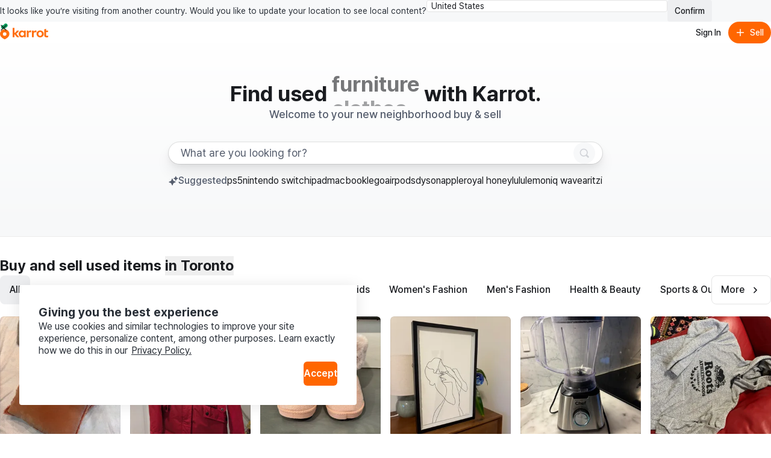

--- FILE ---
content_type: text/html
request_url: https://ca.karrotmarket.com/images?image_index=4&object_id=336128&object_type=Article
body_size: 74124
content:
<!DOCTYPE html><html lang="en-CA" data-carotene="" data-carotene-color-mode="light" data-seed="" data-seed-color-mode="system" data-seed-user-color-scheme="light" data-rs-theme="karrot"><head><meta charSet="utf-8"/><meta name="viewport" content="width=device-width, initial-scale=1"/><meta name="color-scheme" content="light dark"/><script>(() => {
  document.documentElement.dataset.carotene = "";
  var d = window.matchMedia("(prefers-color-scheme: dark)"),
    a = () => {
      document.documentElement.dataset.caroteneColorMode = d.matches
        ? "dark"
        : "light";
    };
  "addEventListener" in d
    ? d.addEventListener("change", a)
    : "addListener" in d && d.addListener(a),
    a();
})();</script><script>(() => {
  const matcher = window.matchMedia("(prefers-color-scheme: dark)");
  const setColorMode = () => {
    const colorMode = matcher.matches ? "dark" : "light";
    
    document.documentElement.setAttribute("data-rs-color-mode", colorMode);
  }
  setColorMode();
})();</script><script>
    (function(window, document, mode) {
      try {
        document.documentElement.dataset.seed = '';
        document.documentElement.dataset.seedColorMode = mode;
      } catch (e) {}

      try {
        var prefersDark = window.matchMedia('(prefers-color-scheme: dark)');

        if ('addEventListener' in prefersDark) {
          prefersDark.addEventListener('change', apply);
        } else if ('addListener' in prefersDark) {
          prefersDark.addListener(apply);
        }

        if (prefersDark.matches) {
          document.documentElement.dataset.seedUserColorScheme = 'dark';
        } else {
          document.documentElement.dataset.seedUserColorScheme = 'light';
        }

        function apply() {
          document.documentElement.dataset.seedUserColorScheme = prefersDark.matches ? 'dark' : 'light';
        }
      } catch (e) {}

      try {
        if (typeof window.AndroidFunction !== 'undefined') {
          document.documentElement.dataset.seedPlatform = 'android';
        } else if (typeof window.webkit !== 'undefined' && typeof window.webkit.messageHandlers !== 'undefined') {
          document.documentElement.dataset.seedPlatform = 'ios';
        } else {
          document.documentElement.dataset.seedPlatform = 'ios';
        }
      } catch (e) {}
    })(window, document, 'system');
  </script><script>window.sentryEnv = {
  release: "4f0c9ce",
  environment: "prod-ca"
};</script><meta property="og:site_name" content="Karrot"/><meta property="og:locale" content="en-CA"/><meta name="naver-site-verification" content="92caf15a36e20dd7883c22230a35492c8b7ef804"/><meta property="fb:app_id" content="1463621440622064"/><meta name="p:domain_verify" content="e409cc57443686596094495f640bef2a"/><title>Karrot | Buy and sell for free with locals</title><meta property="og:title" content="Karrot | Buy and sell for free with locals"/><meta name="twitter:title" content="Karrot | Buy and sell for free with locals"/><meta name="description" content="Karrot is the largest local community marketplace to buy, sell and trade new and used home decor, furniture, fashion and more. Join our growing community of over 10 million verified users!"/><meta property="og:description" content="Karrot is the largest local community marketplace to buy, sell and trade new and used home decor, furniture, fashion and more. Join our growing community of over 10 million verified users!"/><meta name="twitter:description" content="Karrot is the largest local community marketplace to buy, sell and trade new and used home decor, furniture, fashion and more. Join our growing community of over 10 million verified users!"/><meta property="og:image" content="https://karrotmarket.com/_remix/img_og_fallback_ca-I1MYiITt.webp"/><meta name="twitter:image" content="https://karrotmarket.com/_remix/img_og_fallback_ca-I1MYiITt.webp"/><meta property="og:image:width" content="1200"/><meta property="og:image:height" content="630"/><meta property="og:url" content="https://www.karrotmarket.com/ca/"/><link rel="canonical" href="https://www.karrotmarket.com/ca/"/><link rel="alternate" hrefLang="en-US" href="https://www.karrotmarket.com/"/><link rel="alternate" hrefLang="en-CA" href="https://www.karrotmarket.com/ca/"/><link rel="alternate" hrefLang="en-GB" href="https://www.karrotmarket.com/uk/"/><link rel="alternate" hrefLang="ja-JP" href="https://www.karrotmarket.com/jp/"/><link rel="alternate" hrefLang="ko-KR" href="https://www.daangn.com/kr/"/><meta name="twitter:card" content="summary_large_image"/><meta property="og:type" content="website"/><script type="application/ld+json">{"@context":"https://schema.org","@type":"WebSite","name":"Karrot Canada","url":"https://ca.karrotmarket.com/ca/","potentialAction":[{"@type":"SearchAction","target":{"@type":"EntryPoint","urlTemplate":"https://ca.karrotmarket.com/ca/buy-sell/all/?search={search_string}"},"query-input":"required name=search_string"}]}</script><link rel="icon" href="/_remix/favicon-ptbCteuu.png" type="image/png"/><link rel="preconnect" href="https://warp-static.daangn.com"/><link rel="preload" as="style" href="/_remix/global-CpDctBIA.css"/><link rel="stylesheet" as="style" href="/_remix/global-CpDctBIA.css"/><link rel="preload" as="style" href="/_remix/reshaped-global-BCacAAWr.css"/><link rel="stylesheet" as="style" href="/_remix/reshaped-global-BCacAAWr.css"/><link rel="stylesheet" href="/_remix/root-DBOLWojO.css"/><link rel="stylesheet" href="/_remix/utils.css.ts-CKZKMpog.css"/><link rel="stylesheet" href="/_remix/useResponsiveClientValue-DZ3kGgMU.css"/><link rel="stylesheet" href="/_remix/variants-CAM8xgQS.css"/><link rel="stylesheet" href="/_remix/Header-DRpwr7em.css"/><link rel="stylesheet" href="/_remix/await-to-js-DnIA8el1.css"/><link rel="stylesheet" href="/_remix/ColorModeProvider-C6mrJ8ve.css"/><link rel="stylesheet" href="/_remix/index-Bwh659a8.css"/><link rel="stylesheet" href="/_remix/UserDropdownContent-C1p2KGoG.css"/><link rel="stylesheet" href="/_remix/shouldShowCountrySelectBanner-D1e5t0nF.css"/><link rel="stylesheet" href="/_remix/index-bzqAd7X5.css"/><link rel="stylesheet" href="/_remix/Footer-DYHQFj9Y.css"/><link rel="stylesheet" href="/_remix/Error-afu7GGX_.css"/><link rel="stylesheet" href="/_remix/(_lang)-noUcgS0X.css"/><link rel="stylesheet" href="/_remix/AppDownloadBanner-Bpp9PRzN.css"/><link rel="stylesheet" href="/_remix/BuySellSuggestedKeywordNav-9i8fmNMm.css"/><link rel="stylesheet" href="/_remix/FeedItem-jelVyqBt.css"/><link rel="stylesheet" href="/_remix/StatusBadge-C0zTRd9n.css"/><link rel="stylesheet" href="/_remix/ScrollArea-C1CaG8zB.css"/><link rel="stylesheet" href="/_remix/UnauthModalSearchFilter-CvnJPFfO.css"/></head><body><noscript><iframe title="googletagmanager" src="https://www.googletagmanager.com/ns.html?id=GTM-NVJRT2M" height="0" width="0" style="display:none;visibility:hidden"></iframe></noscript><div class="_root_gna5y_1 _root_1psb7_1"><div class="_root_1fp8l_1 _1emd5jn0" style="--rs-p-inline-s:4;--rs-p-block-s:3"><div class="_root_q9300_1"><div class="_1emd5jn1"><div class="_root_wqzux_1 _--variant-body-3_wqzux_1 _1emd5jn4">It looks like you’re visiting from another country. Would you like to update your location to see local content?</div><div class="_root_1fp8l_1 _root_1i336_1 _--type-literal_1i336_1 _--flex_1fp8l_1 _--direction-row_1fp8l_1" style="--rs-view-gap-s:3;--rs-w-s:100%;--rs-justify-s:start;--rs-justify-m:end"><div class="_root_4fl0e_1 _1emd5jn2 _--size-medium_4fl0e_1"><select class="_input_4fl0e_1" name="country" id=":R4pl6p5:"><option value="us" selected="">United States</option><option value="jp">日本</option><option value="kr">대한민국</option><option value="uk">United Kingdom</option></select><div class="_arrow_4fl0e_1"><span aria-hidden="true" class="_root_19u45_1 _root_d37ae_1 _--type-unit_d37ae_1 _--color-neutral-faded_19u45_1" style="--rs-h-s:4"><svg viewBox="0 0 24 24" fill="none" xmlns="http://www.w3.org/2000/svg"><path d="M7 16L12 21L17 16" stroke="currentColor" stroke-width="2" stroke-linecap="round" stroke-linejoin="round"></path><path d="M17 8L12 3L7 8" stroke="currentColor" stroke-width="2" stroke-linecap="round" stroke-linejoin="round"></path></svg></span></div></div><button data-rs-aligner-target="true" type="button" class="_root_64f5z_1 _root_1vxzk_1 _1emd5jn3 _--color-neutral_1vxzk_1 _--variant-solid_1vxzk_1 _--size-medium_1vxzk_1"><span class="_text_1vxzk_1">Confirm</span></button></div></div><div class="_root_i4y5j_1 _--side-all_i4y5j_1 _aligner_1vxzk_1 _close_q9300_1"><button aria-label="Close country select banner" data-rs-aligner-target="true" type="button" class="_root_64f5z_1 _root_1vxzk_1 _--color-neutral_1vxzk_1 _--variant-ghost_1vxzk_1 _--size-small_1vxzk_1 _--icon-only_1vxzk_1"><span aria-hidden="true" class="_root_19u45_1 _icon_1vxzk_1 _root_d37ae_1 _--type-unit_d37ae_1 _--auto_19u45_1" style="--rs-h-s:4"><svg xmlns="http://www.w3.org/2000/svg" viewBox="0 0 24 24" stroke-width="2" stroke="currentColor" stroke-linecap="round" stroke-linejoin="round"><line x1="18" y1="6" x2="6" y2="18"></line><line x1="6" y1="6" x2="18" y2="18"></line></svg></span></button></div></div></div><header style="position:relative;top:0;left:0;--rs-view-gap-s:3;--rs-p-inline-s:4;--rs-p-block-s:3" class="_root_1fp8l_1 _--bg-page_1fp8l_1 _--flex_1fp8l_1 _--direction-column_1fp8l_1"><div class="_root_1fp8l_1 _--flex_1fp8l_1 _--direction-row_1fp8l_1" style="--rs-align-s:center;--rs-justify-s:space-between"><div class="_root_1fp8l_1 _--flex_1fp8l_1 _--direction-row_1fp8l_1" style="--rs-view-gap-s:2;--rs-view-gap-l:3;--rs-align-s:center"><div class="_root_jel4w_1 _--hidden_jel4w_1 _--hidden-false--l_jel4w_1"><a aria-label="Go to home" href="/ca/?in=toronto-11052" data-discover="true"><svg xmlns="http://www.w3.org/2000/svg" width="80" fill="none" viewBox="0 0 300 114"><path fill="#FF6F0F" d="M149.339 86.474v-4.89l-.3-.115c-2.755 3.25-6.825 6-12.335 6-11.525 0-20.545-9.315-20.545-21.825s8.85-21.79 20.375-21.79a16.16 16.16 0 0 1 12.5 6l.3-.11v-4.92h10.965v41.65zm-21.84-20.84c0 6.365 4.715 11.93 11.29 11.93 6.41 0 11.085-5.35 11.085-11.93s-4.675-11.725-11.085-11.725c-6.6 0-11.29 5.36-11.29 11.725m144.969 0c0 12.555-9.555 21.825-22.54 21.825s-22.43-9.27-22.43-21.825 9.5-21.79 22.455-21.79 22.515 9.235 22.515 21.79m-33.5 0c0 6.94 4.66 12.385 11 12.385s11-5.445 11-12.385-4.66-12.365-11-12.365-11.02 5.425-11.02 12.365zm47.709-11.325v17.805c0 3.835 2.76 5.325 5.235 5.54a13.34 13.34 0 0 0 7.825-1.58l.26 9.63a24.5 24.5 0 0 1-10.47 1.735c-8.88-.5-14.105-4.725-14.105-14.07V37.054l11.255-3.685v11.455h12.105v9.5zm-92.343-9.68-.245 11.645a17.35 17.35 0 0 0-7.961-1.275c-4.45.355-8.365 2.265-8.365 8.455v23.02h-11.33v-41.65h11v6.59l.33.08c1.785-3.56 5.085-7 10.91-7.605 1.919-.208 3.86.046 5.661.74m32.579 0-.245 11.645a17.4 17.4 0 0 0-7.965-1.275c-4.445.355-8.36 2.265-8.36 8.455v23.02h-11.345v-41.65h11v6.59l.33.08c1.785-3.56 5.09-7 10.915-7.605a12.14 12.14 0 0 1 5.67.74"></path><path fill="#FF6F0F" d="M105.584 86.474h14.766L100.964 63.72c6.66-3.37 14.116-10.795 16.856-18.91h-13.416c-2.64 6.545-7.595 12.445-14.5 14.5l-.2-.13V27.474H78.5v59h11.2v-18.95h.29zM29.24 36.869C13.09 36.869 0 49.684 0 65.833c0 22.325 29.32 34.175 29.24 34.14S58.5 88.158 58.5 65.833c0-16.15-13.115-28.964-29.26-28.964m0 40.684a11.07 11.07 0 1 1-.01-22.138 11.07 11.07 0 0 1 .01 22.138"></path><path fill="#00A05B" d="M35.82-.026c-6.825 0-11.575 4.77-12.32 10.38-9.1-2.5-16.23 4.385-16.23 12 0 5.82 4 10.525 9.335 12.05 4.3 1.225 12.045.315 12.045.315-.04-1.885 1.69-3.95 4.365-5.83 7.595-5.345 13.54-7.86 14.46-15.15.96-7.605-4.7-13.765-11.655-13.765"></path></svg></a></div><div class="_root_jel4w_1 _--hidden-true--l_jel4w_1"><a aria-label="Go to home" href="/ca/?in=toronto-11052" data-discover="true"><svg width="16" height="30" viewBox="0 0 16 30" fill="none" xmlns="http://www.w3.org/2000/svg"><title>Karrot Logo Symbol</title><g clip-path="url(#clip0_397_11454)"><path d="M7.89472 9.71387C3.53427 9.71387 0 13.0789 0 17.3196C0 23.1818 7.91632 26.2934 7.89472 26.2842C7.87312 26.275 15.7948 23.1818 15.7948 17.3196C15.7948 13.0789 12.2538 9.71387 7.89472 9.71387ZM7.89472 20.3971C7.30364 20.3973 6.72574 20.2271 6.2341 19.908C5.74247 19.5889 5.35917 19.1351 5.13266 18.6042C4.90615 18.0732 4.84661 17.4888 4.96157 16.925C5.07652 16.3611 5.36081 15.843 5.77849 15.4362C6.19617 15.0295 6.72848 14.7523 7.30812 14.6397C7.88776 14.5272 8.48871 14.5843 9.03498 14.8039C9.58125 15.0234 10.0483 15.3956 10.3771 15.8733C10.7059 16.351 10.8817 16.9128 10.8822 17.4876C10.8826 17.8695 10.8056 18.2476 10.6556 18.6005C10.5057 18.9534 10.2857 19.2741 10.0083 19.5443C9.73082 19.8145 9.40137 20.0288 9.03872 20.1752C8.67607 20.3215 8.28734 20.3969 7.89472 20.3971Z" fill="#FF6F0F"></path><path d="M9.67144 0.0253906C7.82868 0.0253906 6.54617 1.27793 6.34502 2.75105C3.888 2.09458 1.96289 3.9025 1.96289 5.9021C1.96289 7.43036 3.0429 8.66583 4.48336 9.06628C5.64437 9.38795 7.73553 9.14899 7.73553 9.14899C7.72473 8.65401 8.19183 8.11177 8.91409 7.61811C10.9647 6.21458 12.5699 5.55417 12.8183 3.63991C13.0775 1.64293 11.5493 0.0253906 9.67144 0.0253906Z" fill="#00A05B"></path></g><defs><clipPath id="clip0_397_11454"><rect width="15.79" height="29.9348" fill="white" transform="translate(0 0.0322266)"></rect></clipPath></defs></svg></a></div><div class="_root_jel4w_1 _--hidden_jel4w_1 _--hidden-false--m_jel4w_1"><div class="_root_1fp8l_1 _--flex_1fp8l_1 _--direction-row_1fp8l_1" style="--rs-view-gap-s:3;--rs-align-s:center"><div class="_root_jel4w_1 _--hidden-true--m_jel4w_1 _--hidden-false--l_jel4w_1"></div></div></div></div><div class="_root_1fp8l_1 _--flex_1fp8l_1 _--direction-row_1fp8l_1" style="--rs-view-gap-s:1.5;--rs-align-s:center"><button data-rs-aligner-target="true" type="button" class="_root_64f5z_1 _root_1vxzk_1 _--color-neutral_1vxzk_1 _--variant-ghost_1vxzk_1 _--size-medium_1vxzk_1 _--rounded_1vxzk_1"><span class="_text_1vxzk_1">Sign In</span></button><button data-rs-aligner-target="true" type="button" class="_root_64f5z_1 _root_1vxzk_1 _--color-primary_1vxzk_1 _--variant-solid_1vxzk_1 _--size-medium_1vxzk_1 _--rounded_1vxzk_1"><span aria-hidden="true" class="_root_19u45_1 _icon_1vxzk_1 _root_d37ae_1 _--type-unit_d37ae_1 _--auto_19u45_1" style="--rs-h-s:4"><svg viewBox="0 0 24 24" fill="none" xmlns="http://www.w3.org/2000/svg" data-seed-icon="true" data-seed-icon-version="0.0.23" width="24" height="24" focusable="false"><g><path d="M13.1992 4.00078C13.1992 3.33804 12.662 2.80078 11.9992 2.80078C11.3365 2.80078 10.7992 3.33804 10.7992 4.00078L10.7992 10.8008H4.00078C3.33804 10.8008 2.80078 11.338 2.80078 12.0008C2.80078 12.6635 3.33804 13.2008 4.00078 13.2008H10.7992L10.7992 20.0008C10.7992 20.6635 11.3365 21.2008 11.9992 21.2008C12.662 21.2008 13.1992 20.6635 13.1992 20.0008V13.2008H20.0008C20.6635 13.2008 21.2008 12.6635 21.2008 12.0008C21.2008 11.338 20.6635 10.8008 20.0008 10.8008H13.1992V4.00078Z" fill="currentColor"></path></g></svg></span><span class="_text_1vxzk_1">Sell</span></button></div></div><div class="_root_jel4w_1 _--hidden-true--m_jel4w_1"></div></header><main class="_root_1fp8l_1 _--flex_1fp8l_1 _--direction-column_1fp8l_1" style="--rs-align-s:center"><div class="_root_1fp8l_1 _11b9b9c1 _root_1i336_1 _--type-literal_1i336_1 _root_d37ae_1 _--type-literal_d37ae_1 _--flex_1fp8l_1 _--direction-column_1fp8l_1" style="--rs-align-s:center;--rs-w-s:100%;--rs-h-s:auto"><div class="_root_1fp8l_1 _root_1i336_1 _--type-literal_1i336_1 _root_ob76a_1 _--type-literal_ob76a_1 _--flex_1fp8l_1 _--direction-column_1fp8l_1" style="--rs-align-s:center;--rs-w-s:100%;--rs-max-w-s:720px;--rs-p-inline-s:6;--rs-p-inline-m:12;--rs-p-bottom-s:12;--rs-p-bottom-m:20;--rs-p-top-s:8;--rs-p-top-m:16"><div class="_root_1fp8l_1 _--flex_1fp8l_1 _--direction-column_1fp8l_1" style="--rs-view-gap-s:0;--rs-view-gap-m:1;--rs-view-gap-l:2;--rs-align-s:center"><div class="_root_1fp8l_1 _--flex_1fp8l_1 _--direction-row_1fp8l_1" style="--rs-align-s:center"><div class="_root_wqzux_1 _--color-neutral_wqzux_1 _--variant-body-1_wqzux_1 _--variant-featured-2--m_wqzux_1 _--variant-title-6--l_wqzux_1 _--weight-bold_wqzux_1">Find used<!-- --> <div class="jhid750"><div style="white-space:nowrap;display:inline-flex;height:auto"><div style="opacity:1;transform:none">furniture</div></div></div> <!-- -->with Karrot.</div></div><div class="_root_wqzux_1 _--color-neutral-faded_wqzux_1 _--variant-caption-1_wqzux_1 _--variant-body-3--m_wqzux_1 _--variant-body-1--l_wqzux_1 _--weight-medium_wqzux_1">Welcome to your new neighborhood buy &amp; sell</div></div><form class="_1ru6bbl0 _11b9b9c3"><div class="_root_ryo7r_1"><label for=":R1ap9mp5:">search keyword</label></div><div class="_root_1fp8l_1 _1ru6bbl2 _root_1i336_1 _--type-literal_1i336_1 _root_p03wu_1 _--radius-circular_p03wu_1 _--flex_1fp8l_1 _--direction-row_1fp8l_1" style="--rs-view-gap-s:2.5;--rs-align-s:center;--rs-w-s:100%;--rs-p-block-s:2;--rs-p-block-m:3;--rs-p-end-s:3;--rs-p-start-s:5"><input id=":R1ap9mp5:" type="search" class="_1ru6bbl1" placeholder="What are you looking for?" value=""/><button aria-label="Search" data-rs-aligner-target="true" type="submit" disabled="" class="_root_64f5z_1 _root_1vxzk_1 _1ru6bbl3 _--color-neutral_1vxzk_1 _--variant-solid_1vxzk_1 _--size-medium_1vxzk_1 _--rounded_1vxzk_1 _--disabled_1vxzk_1 _--icon-only_1vxzk_1 _--disabled_64f5z_1" aria-disabled="true"><span aria-hidden="true" class="_root_19u45_1 _icon_1vxzk_1 _root_d37ae_1 _--type-unit_d37ae_1 _--auto_19u45_1" style="--rs-h-s:4"><svg viewBox="0 0 24 24" fill="none" xmlns="http://www.w3.org/2000/svg" data-seed-icon="true" data-seed-icon-version="0.0.23" width="24" height="24" focusable="false"><g><path fill-rule="evenodd" clip-rule="evenodd" d="M10.811 1C5.3928 1 0.999939 5.38822 0.999939 10.8046V10.8176C0.999939 16.234 5.3928 20.6222 10.811 20.6222C12.792 20.6222 14.6438 20.0354 16.1897 19.0193L20.2858 23.1156C21.0669 23.8967 22.3332 23.8967 23.1143 23.1156C23.8953 22.3346 23.8953 21.0683 23.1143 20.2872L19.0171 16.1899C20.0326 14.6429 20.6222 12.7916 20.6222 10.8046C20.6222 5.38822 16.2293 1 10.811 1ZM3.39994 10.8046C3.39994 6.71542 6.71657 3.4 10.811 3.4C14.9055 3.4 18.2222 6.71542 18.2222 10.8046C18.2222 13.0196 17.2561 15.0073 15.7142 16.3681L15.7118 16.3702C14.4095 17.5257 12.6917 18.2222 10.811 18.2222C6.71657 18.2222 3.39994 14.9068 3.39994 10.8176V10.8046Z" fill="currentColor"></path></g></svg></span></button></div></form><div class="_11b9b9c4"><nav class="tqfusn0" aria-labelledby=":R1ep9mp5:"><div class="_root_1fp8l_1 tqfusn1 _--flex_1fp8l_1 _--direction-row_1fp8l_1" style="--rs-view-gap-s:0.5;--rs-align-s:center;--rs-justify-s:start"><span aria-hidden="true" class="_root_19u45_1 _root_d37ae_1 _--type-literal_d37ae_1 _--color-neutral-faded_19u45_1" style="--rs-h-s:16px"><svg viewBox="0 0 24 24" fill="none" xmlns="http://www.w3.org/2000/svg" data-seed-icon="true" data-seed-icon-version="0.0.23" width="24" height="24" focusable="false"><g><g><path d="M18.4275 1.19023C18.2971 0.859844 17.9739 0.646359 17.6189 0.65608C17.2638 0.665801 16.9528 0.89665 16.8407 1.23367L16.1495 3.31161C15.9323 3.96474 15.4365 4.48783 14.7959 4.73974L12.6909 5.56756C12.3604 5.69754 12.1465 6.02046 12.1558 6.37551C12.1651 6.73056 12.3956 7.04185 12.7324 7.15437L14.8154 7.85008C15.4664 8.06752 15.9878 8.5618 16.2398 9.20024L17.0724 11.3102C17.2028 11.6406 17.526 11.8541 17.8811 11.8443C18.2361 11.8346 18.5471 11.6038 18.6592 11.2667L19.3504 9.18881C19.5677 8.53568 20.0635 8.01258 20.704 7.76067L22.809 6.93286C23.1395 6.80287 23.3534 6.47996 23.3441 6.12491C23.3348 5.76986 23.1044 5.45857 22.7675 5.34605L20.6846 4.65034C20.0336 4.4329 19.5121 3.93862 19.2601 3.30018L18.4275 1.19023Z" fill="currentColor"></path><path d="M9.75971 7.13292C9.60531 6.74168 9.2226 6.48887 8.80215 6.50038C8.3817 6.51189 8.01339 6.78526 7.88064 7.18437L6.78927 10.4653C6.41504 11.5903 5.56103 12.4914 4.45767 12.9253L1.13402 14.2323C0.742603 14.3863 0.489341 14.7687 0.500345 15.1891C0.511349 15.6096 0.784266 15.9782 1.1832 16.1115L4.47203 17.2099C5.59338 17.5845 6.4916 18.4359 6.92558 19.5356L8.2403 22.8671C8.3947 23.2583 8.77741 23.5111 9.19786 23.4996C9.6183 23.4881 9.98661 23.2147 10.1194 22.8156L11.2107 19.5347C11.585 18.4097 12.439 17.5087 13.5423 17.0747L16.866 15.7677C17.2574 15.6137 17.5107 15.2313 17.4997 14.8109C17.4887 14.3904 17.2157 14.0218 16.8168 13.8886L13.528 12.7901C12.4066 12.4155 11.5084 11.5641 11.0744 10.4644L9.75971 7.13292Z" fill="currentColor"></path></g></g></svg></span><div id=":R1ep9mp5:" class="_root_wqzux_1 _--color-neutral-faded_wqzux_1 _--variant-caption-1_wqzux_1 _--variant-body-3--m_wqzux_1 _--variant-body-2--l_wqzux_1 _--weight-medium_wqzux_1">Suggested<div class="_root_ryo7r_1">keywords</div></div></div><div class="_root_vo5db_1"><div class="_scrollable_vo5db_1"><div class="_content_vo5db_1"><ul class="_root_1fp8l_1 _--flex_1fp8l_1 _--direction-row_1fp8l_1 _--nowrap_1fp8l_1" style="--rs-view-gap-s:3"><li class="_root_wqzux_1 _--color-neutral_wqzux_1 _--variant-caption-1_wqzux_1 _--variant-body-3--m_wqzux_1 _--variant-body-2--l_wqzux_1 _--weight-regular_wqzux_1"><a href="/ca/buy-sell/all/?in=toronto-11052&amp;search=ps5" class="tqfusn2" data-discover="true">ps5</a></li><li class="_root_wqzux_1 _--color-neutral_wqzux_1 _--variant-caption-1_wqzux_1 _--variant-body-3--m_wqzux_1 _--variant-body-2--l_wqzux_1 _--weight-regular_wqzux_1"><a href="/ca/buy-sell/all/?in=toronto-11052&amp;search=nintendo+switch" class="tqfusn2" data-discover="true">nintendo switch</a></li><li class="_root_wqzux_1 _--color-neutral_wqzux_1 _--variant-caption-1_wqzux_1 _--variant-body-3--m_wqzux_1 _--variant-body-2--l_wqzux_1 _--weight-regular_wqzux_1"><a href="/ca/buy-sell/all/?in=toronto-11052&amp;search=ipad" class="tqfusn2" data-discover="true">ipad</a></li><li class="_root_wqzux_1 _--color-neutral_wqzux_1 _--variant-caption-1_wqzux_1 _--variant-body-3--m_wqzux_1 _--variant-body-2--l_wqzux_1 _--weight-regular_wqzux_1"><a href="/ca/buy-sell/all/?in=toronto-11052&amp;search=macbook" class="tqfusn2" data-discover="true">macbook</a></li><li class="_root_wqzux_1 _--color-neutral_wqzux_1 _--variant-caption-1_wqzux_1 _--variant-body-3--m_wqzux_1 _--variant-body-2--l_wqzux_1 _--weight-regular_wqzux_1"><a href="/ca/buy-sell/all/?in=toronto-11052&amp;search=lego" class="tqfusn2" data-discover="true">lego</a></li><li class="_root_wqzux_1 _--color-neutral_wqzux_1 _--variant-caption-1_wqzux_1 _--variant-body-3--m_wqzux_1 _--variant-body-2--l_wqzux_1 _--weight-regular_wqzux_1"><a href="/ca/buy-sell/all/?in=toronto-11052&amp;search=airpods" class="tqfusn2" data-discover="true">airpods</a></li><li class="_root_wqzux_1 _--color-neutral_wqzux_1 _--variant-caption-1_wqzux_1 _--variant-body-3--m_wqzux_1 _--variant-body-2--l_wqzux_1 _--weight-regular_wqzux_1"><a href="/ca/buy-sell/all/?in=toronto-11052&amp;search=dyson" class="tqfusn2" data-discover="true">dyson</a></li><li class="_root_wqzux_1 _--color-neutral_wqzux_1 _--variant-caption-1_wqzux_1 _--variant-body-3--m_wqzux_1 _--variant-body-2--l_wqzux_1 _--weight-regular_wqzux_1"><a href="/ca/buy-sell/all/?in=toronto-11052&amp;search=apple" class="tqfusn2" data-discover="true">apple</a></li><li class="_root_wqzux_1 _--color-neutral_wqzux_1 _--variant-caption-1_wqzux_1 _--variant-body-3--m_wqzux_1 _--variant-body-2--l_wqzux_1 _--weight-regular_wqzux_1"><a href="/ca/buy-sell/all/?in=toronto-11052&amp;search=royal+honey" class="tqfusn2" data-discover="true">royal honey</a></li><li class="_root_wqzux_1 _--color-neutral_wqzux_1 _--variant-caption-1_wqzux_1 _--variant-body-3--m_wqzux_1 _--variant-body-2--l_wqzux_1 _--weight-regular_wqzux_1"><a href="/ca/buy-sell/all/?in=toronto-11052&amp;search=lululemon" class="tqfusn2" data-discover="true">lululemon</a></li><li class="_root_wqzux_1 _--color-neutral_wqzux_1 _--variant-caption-1_wqzux_1 _--variant-body-3--m_wqzux_1 _--variant-body-2--l_wqzux_1 _--weight-regular_wqzux_1"><a href="/ca/buy-sell/all/?in=toronto-11052&amp;search=iq+wave" class="tqfusn2" data-discover="true">iq wave</a></li><li class="_root_wqzux_1 _--color-neutral_wqzux_1 _--variant-caption-1_wqzux_1 _--variant-body-3--m_wqzux_1 _--variant-body-2--l_wqzux_1 _--weight-regular_wqzux_1"><a href="/ca/buy-sell/all/?in=toronto-11052&amp;search=aritzia" class="tqfusn2" data-discover="true">aritzia</a></li><li class="_root_wqzux_1 _--color-neutral_wqzux_1 _--variant-caption-1_wqzux_1 _--variant-body-3--m_wqzux_1 _--variant-body-2--l_wqzux_1 _--weight-regular_wqzux_1"><a href="/ca/buy-sell/all/?in=toronto-11052&amp;search=glossier" class="tqfusn2" data-discover="true">glossier</a></li><li class="_root_wqzux_1 _--color-neutral_wqzux_1 _--variant-caption-1_wqzux_1 _--variant-body-3--m_wqzux_1 _--variant-body-2--l_wqzux_1 _--weight-regular_wqzux_1"><a href="/ca/buy-sell/all/?in=toronto-11052&amp;search=secretlab" class="tqfusn2" data-discover="true">secretlab</a></li><li class="_root_wqzux_1 _--color-neutral_wqzux_1 _--variant-caption-1_wqzux_1 _--variant-body-3--m_wqzux_1 _--variant-body-2--l_wqzux_1 _--weight-regular_wqzux_1"><a href="/ca/buy-sell/all/?in=toronto-11052&amp;search=endo" class="tqfusn2" data-discover="true">endo</a></li><li class="_root_wqzux_1 _--color-neutral_wqzux_1 _--variant-caption-1_wqzux_1 _--variant-body-3--m_wqzux_1 _--variant-body-2--l_wqzux_1 _--weight-regular_wqzux_1"><a href="/ca/buy-sell/all/?in=toronto-11052&amp;search=dior" class="tqfusn2" data-discover="true">dior</a></li><li class="_root_wqzux_1 _--color-neutral_wqzux_1 _--variant-caption-1_wqzux_1 _--variant-body-3--m_wqzux_1 _--variant-body-2--l_wqzux_1 _--weight-regular_wqzux_1"><a href="/ca/buy-sell/all/?in=toronto-11052&amp;search=spectra" class="tqfusn2" data-discover="true">spectra</a></li><li class="_root_wqzux_1 _--color-neutral_wqzux_1 _--variant-caption-1_wqzux_1 _--variant-body-3--m_wqzux_1 _--variant-body-2--l_wqzux_1 _--weight-regular_wqzux_1"><a href="/ca/buy-sell/all/?in=toronto-11052&amp;search=le+male" class="tqfusn2" data-discover="true">le male</a></li><li class="_root_wqzux_1 _--color-neutral_wqzux_1 _--variant-caption-1_wqzux_1 _--variant-body-3--m_wqzux_1 _--variant-body-2--l_wqzux_1 _--weight-regular_wqzux_1"><a href="/ca/buy-sell/all/?in=toronto-11052&amp;search=lush" class="tqfusn2" data-discover="true">lush</a></li><li class="_root_wqzux_1 _--color-neutral_wqzux_1 _--variant-caption-1_wqzux_1 _--variant-body-3--m_wqzux_1 _--variant-body-2--l_wqzux_1 _--weight-regular_wqzux_1"><a href="/ca/buy-sell/all/?in=toronto-11052&amp;search=kyrie" class="tqfusn2" data-discover="true">kyrie</a></li><li class="_root_wqzux_1 _--color-neutral_wqzux_1 _--variant-caption-1_wqzux_1 _--variant-body-3--m_wqzux_1 _--variant-body-2--l_wqzux_1 _--weight-regular_wqzux_1"><a href="/ca/buy-sell/all/?in=toronto-11052&amp;search=tna" class="tqfusn2" data-discover="true">tna</a></li><li class="_root_wqzux_1 _--color-neutral_wqzux_1 _--variant-caption-1_wqzux_1 _--variant-body-3--m_wqzux_1 _--variant-body-2--l_wqzux_1 _--weight-regular_wqzux_1"><a href="/ca/buy-sell/all/?in=toronto-11052&amp;search=ikea+sofa" class="tqfusn2" data-discover="true">ikea sofa</a></li><li class="_root_wqzux_1 _--color-neutral_wqzux_1 _--variant-caption-1_wqzux_1 _--variant-body-3--m_wqzux_1 _--variant-body-2--l_wqzux_1 _--weight-regular_wqzux_1"><a href="/ca/buy-sell/all/?in=toronto-11052&amp;search=ikea+dresser" class="tqfusn2" data-discover="true">ikea dresser</a></li><li class="_root_wqzux_1 _--color-neutral_wqzux_1 _--variant-caption-1_wqzux_1 _--variant-body-3--m_wqzux_1 _--variant-body-2--l_wqzux_1 _--weight-regular_wqzux_1"><a href="/ca/buy-sell/all/?in=toronto-11052&amp;search=sofa" class="tqfusn2" data-discover="true">sofa</a></li><li class="_root_wqzux_1 _--color-neutral_wqzux_1 _--variant-caption-1_wqzux_1 _--variant-body-3--m_wqzux_1 _--variant-body-2--l_wqzux_1 _--weight-regular_wqzux_1"><a href="/ca/buy-sell/all/?in=toronto-11052&amp;search=nike+shoes" class="tqfusn2" data-discover="true">nike shoes</a></li><li class="_root_wqzux_1 _--color-neutral_wqzux_1 _--variant-caption-1_wqzux_1 _--variant-body-3--m_wqzux_1 _--variant-body-2--l_wqzux_1 _--weight-regular_wqzux_1"><a href="/ca/buy-sell/all/?in=toronto-11052&amp;search=baby+stroller" class="tqfusn2" data-discover="true">baby stroller</a></li><li class="_root_wqzux_1 _--color-neutral_wqzux_1 _--variant-caption-1_wqzux_1 _--variant-body-3--m_wqzux_1 _--variant-body-2--l_wqzux_1 _--weight-regular_wqzux_1"><a href="/ca/buy-sell/all/?in=toronto-11052&amp;search=kitchen+table" class="tqfusn2" data-discover="true">kitchen table</a></li><li class="_root_wqzux_1 _--color-neutral_wqzux_1 _--variant-caption-1_wqzux_1 _--variant-body-3--m_wqzux_1 _--variant-body-2--l_wqzux_1 _--weight-regular_wqzux_1"><a href="/ca/buy-sell/all/?in=toronto-11052&amp;search=coffee+table" class="tqfusn2" data-discover="true">coffee table</a></li><li class="_root_wqzux_1 _--color-neutral_wqzux_1 _--variant-caption-1_wqzux_1 _--variant-body-3--m_wqzux_1 _--variant-body-2--l_wqzux_1 _--weight-regular_wqzux_1"><a href="/ca/buy-sell/all/?in=toronto-11052&amp;search=bed+frame+queen" class="tqfusn2" data-discover="true">bed frame queen</a></li><li class="_root_wqzux_1 _--color-neutral_wqzux_1 _--variant-caption-1_wqzux_1 _--variant-body-3--m_wqzux_1 _--variant-body-2--l_wqzux_1 _--weight-regular_wqzux_1"><a href="/ca/buy-sell/all/?in=toronto-11052&amp;search=desk+chair" class="tqfusn2" data-discover="true">desk chair</a></li><li class="_root_wqzux_1 _--color-neutral_wqzux_1 _--variant-caption-1_wqzux_1 _--variant-body-3--m_wqzux_1 _--variant-body-2--l_wqzux_1 _--weight-regular_wqzux_1"><a href="/ca/buy-sell/all/?in=toronto-11052&amp;search=patio+furniture" class="tqfusn2" data-discover="true">patio furniture</a></li><li class="_root_wqzux_1 _--color-neutral_wqzux_1 _--variant-caption-1_wqzux_1 _--variant-body-3--m_wqzux_1 _--variant-body-2--l_wqzux_1 _--weight-regular_wqzux_1"><a href="/ca/buy-sell/all/?in=toronto-11052&amp;search=air+purifier" class="tqfusn2" data-discover="true">air purifier</a></li><li class="_root_wqzux_1 _--color-neutral_wqzux_1 _--variant-caption-1_wqzux_1 _--variant-body-3--m_wqzux_1 _--variant-body-2--l_wqzux_1 _--weight-regular_wqzux_1"><a href="/ca/buy-sell/all/?in=toronto-11052&amp;search=gift+card" class="tqfusn2" data-discover="true">gift card</a></li><li class="_root_wqzux_1 _--color-neutral_wqzux_1 _--variant-caption-1_wqzux_1 _--variant-body-3--m_wqzux_1 _--variant-body-2--l_wqzux_1 _--weight-regular_wqzux_1"><a href="/ca/buy-sell/all/?in=toronto-11052&amp;search=jacket" class="tqfusn2" data-discover="true">jacket</a></li><li class="_root_wqzux_1 _--color-neutral_wqzux_1 _--variant-caption-1_wqzux_1 _--variant-body-3--m_wqzux_1 _--variant-body-2--l_wqzux_1 _--weight-regular_wqzux_1"><a href="/ca/buy-sell/all/?in=toronto-11052&amp;search=lululemon+pants" class="tqfusn2" data-discover="true">lululemon pants</a></li><li class="_root_wqzux_1 _--color-neutral_wqzux_1 _--variant-caption-1_wqzux_1 _--variant-body-3--m_wqzux_1 _--variant-body-2--l_wqzux_1 _--weight-regular_wqzux_1"><a href="/ca/buy-sell/all/?in=toronto-11052&amp;search=bike" class="tqfusn2" data-discover="true">bike</a></li><li class="_root_wqzux_1 _--color-neutral_wqzux_1 _--variant-caption-1_wqzux_1 _--variant-body-3--m_wqzux_1 _--variant-body-2--l_wqzux_1 _--weight-regular_wqzux_1"><a href="/ca/buy-sell/all/?in=toronto-11052&amp;search=mirror" class="tqfusn2" data-discover="true">mirror</a></li><li class="_root_wqzux_1 _--color-neutral_wqzux_1 _--variant-caption-1_wqzux_1 _--variant-body-3--m_wqzux_1 _--variant-body-2--l_wqzux_1 _--weight-regular_wqzux_1"><a href="/ca/buy-sell/all/?in=toronto-11052&amp;search=baby+bassinet" class="tqfusn2" data-discover="true">baby bassinet</a></li><li class="_root_wqzux_1 _--color-neutral_wqzux_1 _--variant-caption-1_wqzux_1 _--variant-body-3--m_wqzux_1 _--variant-body-2--l_wqzux_1 _--weight-regular_wqzux_1"><a href="/ca/buy-sell/all/?in=toronto-11052&amp;search=power+washer" class="tqfusn2" data-discover="true">power washer</a></li><li class="_root_wqzux_1 _--color-neutral_wqzux_1 _--variant-caption-1_wqzux_1 _--variant-body-3--m_wqzux_1 _--variant-body-2--l_wqzux_1 _--weight-regular_wqzux_1"><a href="/ca/buy-sell/all/?in=toronto-11052&amp;search=oil+heater" class="tqfusn2" data-discover="true">oil heater</a></li><li class="_root_wqzux_1 _--color-neutral_wqzux_1 _--variant-caption-1_wqzux_1 _--variant-body-3--m_wqzux_1 _--variant-body-2--l_wqzux_1 _--weight-regular_wqzux_1"><a href="/ca/buy-sell/all/?in=toronto-11052&amp;search=electric+scooter" class="tqfusn2" data-discover="true">electric scooter</a></li><li class="_root_wqzux_1 _--color-neutral_wqzux_1 _--variant-caption-1_wqzux_1 _--variant-body-3--m_wqzux_1 _--variant-body-2--l_wqzux_1 _--weight-regular_wqzux_1"><a href="/ca/buy-sell/all/?in=toronto-11052&amp;search=wedding+dress" class="tqfusn2" data-discover="true">wedding dress</a></li><li class="_root_wqzux_1 _--color-neutral_wqzux_1 _--variant-caption-1_wqzux_1 _--variant-body-3--m_wqzux_1 _--variant-body-2--l_wqzux_1 _--weight-regular_wqzux_1"><a href="/ca/buy-sell/all/?in=toronto-11052&amp;search=leather+jacket" class="tqfusn2" data-discover="true">leather jacket</a></li><li class="_root_wqzux_1 _--color-neutral_wqzux_1 _--variant-caption-1_wqzux_1 _--variant-body-3--m_wqzux_1 _--variant-body-2--l_wqzux_1 _--weight-regular_wqzux_1"><a href="/ca/buy-sell/all/?in=toronto-11052&amp;search=sectional+sofa" class="tqfusn2" data-discover="true">sectional sofa</a></li><li class="_root_wqzux_1 _--color-neutral_wqzux_1 _--variant-caption-1_wqzux_1 _--variant-body-3--m_wqzux_1 _--variant-body-2--l_wqzux_1 _--weight-regular_wqzux_1"><a href="/ca/buy-sell/all/?in=toronto-11052&amp;search=baby+swing" class="tqfusn2" data-discover="true">baby swing</a></li><li class="_root_wqzux_1 _--color-neutral_wqzux_1 _--variant-caption-1_wqzux_1 _--variant-body-3--m_wqzux_1 _--variant-body-2--l_wqzux_1 _--weight-regular_wqzux_1"><a href="/ca/buy-sell/all/?in=toronto-11052&amp;search=summer+fridays" class="tqfusn2" data-discover="true">summer fridays</a></li><li class="_root_wqzux_1 _--color-neutral_wqzux_1 _--variant-caption-1_wqzux_1 _--variant-body-3--m_wqzux_1 _--variant-body-2--l_wqzux_1 _--weight-regular_wqzux_1"><a href="/ca/buy-sell/all/?in=toronto-11052&amp;search=sofa+bed+ikea" class="tqfusn2" data-discover="true">sofa bed ikea</a></li><li class="_root_wqzux_1 _--color-neutral_wqzux_1 _--variant-caption-1_wqzux_1 _--variant-body-3--m_wqzux_1 _--variant-body-2--l_wqzux_1 _--weight-regular_wqzux_1"><a href="/ca/buy-sell/all/?in=toronto-11052&amp;search=homever" class="tqfusn2" data-discover="true">homever</a></li><li class="_root_wqzux_1 _--color-neutral_wqzux_1 _--variant-caption-1_wqzux_1 _--variant-body-3--m_wqzux_1 _--variant-body-2--l_wqzux_1 _--weight-regular_wqzux_1"><a href="/ca/buy-sell/all/?in=toronto-11052&amp;search=power+smart" class="tqfusn2" data-discover="true">power smart</a></li><li class="_root_wqzux_1 _--color-neutral_wqzux_1 _--variant-caption-1_wqzux_1 _--variant-body-3--m_wqzux_1 _--variant-body-2--l_wqzux_1 _--weight-regular_wqzux_1"><a href="/ca/buy-sell/all/?in=toronto-11052&amp;search=used+skates" class="tqfusn2" data-discover="true">used skates</a></li><li class="_root_wqzux_1 _--color-neutral_wqzux_1 _--variant-caption-1_wqzux_1 _--variant-body-3--m_wqzux_1 _--variant-body-2--l_wqzux_1 _--weight-regular_wqzux_1"><a href="/ca/buy-sell/all/?in=toronto-11052&amp;search=table+lamp" class="tqfusn2" data-discover="true">table lamp</a></li></ul></div></div></div></nav></div></div></div><div class="_root_1fp8l_1 _root_1i336_1 _--type-literal_1i336_1 _--flex_1fp8l_1 _--direction-column_1fp8l_1" style="--rs-w-s:100%;--rs-p-inline-s:4"><div class="_root_1fp8l_1 _--flex_1fp8l_1 _--direction-column_1fp8l_1" style="--rs-view-gap-s:2;--rs-view-gap-m:3;--rs-align-s:start;--rs-p-bottom-s:5;--rs-p-top-s:8"><h1 class="_root_wqzux_1 _--color-neutral_wqzux_1 _--variant-featured-2_wqzux_1 _--weight-bold_wqzux_1">Buy and sell used items<!-- --> <button type="button" class="_root_64f5z_1 _11b9b9c0">in <!-- -->Toronto</button></h1><div class="_root_1fp8l_1 _root_1i336_1 _--type-literal_1i336_1 _--flex_1fp8l_1 _--direction-row_1fp8l_1 _--nowrap_1fp8l_1" style="--rs-view-gap-s:4;--rs-view-gap-m:3;--rs-view-gap-l:4;--rs-align-s:center;--rs-w-s:100%"><div class="_root_1fp8l_1 _item--grow_1fp8l_1"><div class="_root_vo5db_1"><div class="_scrollable_vo5db_1"><div class="_content_vo5db_1"><ul class="_root_1fp8l_1 _--flex_1fp8l_1 _--direction-row_1fp8l_1 _--nowrap_1fp8l_1" style="--rs-view-gap-s:1;--rs-align-s:center"><li><a href="/ca/buy-sell/all/?in=toronto-11052" data-discover="true"><span data-rs-aligner-target="true" class="_root_64f5z_1 _root_1vxzk_1 _--color-neutral_1vxzk_1 _--variant-solid_1vxzk_1 _--size-medium_1vxzk_1 _--size-large--xl_1vxzk_1"><span class="_text_1vxzk_1">All</span></span></a></li><li><a href="/ca/buy-sell/all/?category_id=1&amp;in=toronto-11052" data-discover="true"><span data-rs-aligner-target="true" class="_root_64f5z_1 _root_1vxzk_1 _--color-neutral_1vxzk_1 _--variant-ghost_1vxzk_1 _--size-medium_1vxzk_1 _--size-large--xl_1vxzk_1"><span class="_text_1vxzk_1">Electronics &amp; Appliances</span></span></a></li><li><a href="/ca/buy-sell/all/?category_id=34&amp;in=toronto-11052" data-discover="true"><span data-rs-aligner-target="true" class="_root_64f5z_1 _root_1vxzk_1 _--color-neutral_1vxzk_1 _--variant-ghost_1vxzk_1 _--size-medium_1vxzk_1 _--size-large--xl_1vxzk_1"><span class="_text_1vxzk_1">Furniture</span></span></a></li><li><a href="/ca/buy-sell/all/?category_id=2&amp;in=toronto-11052" data-discover="true"><span data-rs-aligner-target="true" class="_root_64f5z_1 _root_1vxzk_1 _--color-neutral_1vxzk_1 _--variant-ghost_1vxzk_1 _--size-medium_1vxzk_1 _--size-large--xl_1vxzk_1"><span class="_text_1vxzk_1">Home &amp; Garden</span></span></a></li><li><a href="/ca/buy-sell/all/?category_id=3&amp;in=toronto-11052" data-discover="true"><span data-rs-aligner-target="true" class="_root_64f5z_1 _root_1vxzk_1 _--color-neutral_1vxzk_1 _--variant-ghost_1vxzk_1 _--size-medium_1vxzk_1 _--size-large--xl_1vxzk_1"><span class="_text_1vxzk_1">Baby &amp; Kids</span></span></a></li><li><a href="/ca/buy-sell/all/?category_id=4&amp;in=toronto-11052" data-discover="true"><span data-rs-aligner-target="true" class="_root_64f5z_1 _root_1vxzk_1 _--color-neutral_1vxzk_1 _--variant-ghost_1vxzk_1 _--size-medium_1vxzk_1 _--size-large--xl_1vxzk_1"><span class="_text_1vxzk_1">Women&#x27;s Fashion</span></span></a></li><li><a href="/ca/buy-sell/all/?category_id=5&amp;in=toronto-11052" data-discover="true"><span data-rs-aligner-target="true" class="_root_64f5z_1 _root_1vxzk_1 _--color-neutral_1vxzk_1 _--variant-ghost_1vxzk_1 _--size-medium_1vxzk_1 _--size-large--xl_1vxzk_1"><span class="_text_1vxzk_1">Men&#x27;s Fashion</span></span></a></li><li><a href="/ca/buy-sell/all/?category_id=6&amp;in=toronto-11052" data-discover="true"><span data-rs-aligner-target="true" class="_root_64f5z_1 _root_1vxzk_1 _--color-neutral_1vxzk_1 _--variant-ghost_1vxzk_1 _--size-medium_1vxzk_1 _--size-large--xl_1vxzk_1"><span class="_text_1vxzk_1">Health &amp; Beauty</span></span></a></li><li><a href="/ca/buy-sell/all/?category_id=7&amp;in=toronto-11052" data-discover="true"><span data-rs-aligner-target="true" class="_root_64f5z_1 _root_1vxzk_1 _--color-neutral_1vxzk_1 _--variant-ghost_1vxzk_1 _--size-medium_1vxzk_1 _--size-large--xl_1vxzk_1"><span class="_text_1vxzk_1">Sports &amp; Outdoors</span></span></a></li><li><a href="/ca/buy-sell/all/?category_id=8&amp;in=toronto-11052" data-discover="true"><span data-rs-aligner-target="true" class="_root_64f5z_1 _root_1vxzk_1 _--color-neutral_1vxzk_1 _--variant-ghost_1vxzk_1 _--size-medium_1vxzk_1 _--size-large--xl_1vxzk_1"><span class="_text_1vxzk_1">Games &amp; Hobbies</span></span></a></li><li><a href="/ca/buy-sell/all/?category_id=9&amp;in=toronto-11052" data-discover="true"><span data-rs-aligner-target="true" class="_root_64f5z_1 _root_1vxzk_1 _--color-neutral_1vxzk_1 _--variant-ghost_1vxzk_1 _--size-medium_1vxzk_1 _--size-large--xl_1vxzk_1"><span class="_text_1vxzk_1">Books &amp; Music</span></span></a></li><li><a href="/ca/buy-sell/all/?category_id=10&amp;in=toronto-11052" data-discover="true"><span data-rs-aligner-target="true" class="_root_64f5z_1 _root_1vxzk_1 _--color-neutral_1vxzk_1 _--variant-ghost_1vxzk_1 _--size-medium_1vxzk_1 _--size-large--xl_1vxzk_1"><span class="_text_1vxzk_1">Pet Supplies</span></span></a></li><li><a href="/ca/buy-sell/all/?category_id=175&amp;in=toronto-11052" data-discover="true"><span data-rs-aligner-target="true" class="_root_64f5z_1 _root_1vxzk_1 _--color-neutral_1vxzk_1 _--variant-ghost_1vxzk_1 _--size-medium_1vxzk_1 _--size-large--xl_1vxzk_1"><span class="_text_1vxzk_1">Art &amp; Collectibles</span></span></a></li><li><a href="/ca/buy-sell/all/?category_id=14&amp;in=toronto-11052" data-discover="true"><span data-rs-aligner-target="true" class="_root_64f5z_1 _root_1vxzk_1 _--color-neutral_1vxzk_1 _--variant-ghost_1vxzk_1 _--size-medium_1vxzk_1 _--size-large--xl_1vxzk_1"><span class="_text_1vxzk_1">Vehicles &amp; Parts</span></span></a></li><li><a href="/ca/buy-sell/all/?category_id=208&amp;in=toronto-11052" data-discover="true"><span data-rs-aligner-target="true" class="_root_64f5z_1 _root_1vxzk_1 _--color-neutral_1vxzk_1 _--variant-ghost_1vxzk_1 _--size-medium_1vxzk_1 _--size-large--xl_1vxzk_1"><span class="_text_1vxzk_1">Rentals</span></span></a></li><li><a href="/ca/buy-sell/all/?category_id=13&amp;in=toronto-11052" data-discover="true"><span data-rs-aligner-target="true" class="_root_64f5z_1 _root_1vxzk_1 _--color-neutral_1vxzk_1 _--variant-ghost_1vxzk_1 _--size-medium_1vxzk_1 _--size-large--xl_1vxzk_1"><span class="_text_1vxzk_1">Wanted</span></span></a></li><li><a href="/ca/buy-sell/all/?category_id=12&amp;in=toronto-11052" data-discover="true"><span data-rs-aligner-target="true" class="_root_64f5z_1 _root_1vxzk_1 _--color-neutral_1vxzk_1 _--variant-ghost_1vxzk_1 _--size-medium_1vxzk_1 _--size-large--xl_1vxzk_1"><span class="_text_1vxzk_1">Other</span></span></a></li></ul></div></div></div></div><a href="/ca/buy-sell/all/?in=toronto-11052" data-discover="true"><span data-rs-aligner-target="true" class="_root_64f5z_1 _root_1vxzk_1 _11b9b9c2 _--color-neutral_1vxzk_1 _--variant-outline_1vxzk_1 _--size-medium_1vxzk_1 _--size-large--xl_1vxzk_1"><span class="_text_1vxzk_1">More</span><span aria-hidden="true" class="_root_19u45_1 _icon_1vxzk_1 _--icon-position-end_1vxzk_1 _root_d37ae_1 _--type-unit_d37ae_1 _--type-unit--xl_d37ae_1 _--auto_19u45_1" style="--rs-h-s:4;--rs-h-xl:5"><svg viewBox="0 0 24 24" fill="none" xmlns="http://www.w3.org/2000/svg" data-seed-icon="true" data-seed-icon-version="0.0.23" width="24" height="24" focusable="false"><g><path fill-rule="evenodd" clip-rule="evenodd" d="M8.79143 18.2056C8.40171 17.8143 8.40303 17.1811 8.79436 16.7914L13.0884 12.5152L8.8256 8.20303C8.43733 7.81026 8.44097 7.17711 8.83374 6.78884C9.2265 6.40057 9.85966 6.40421 10.2479 6.79697L15.2112 11.8177C15.5984 12.2094 15.596 12.8406 15.2056 13.2293L10.2056 18.2086C9.81431 18.5983 9.18114 18.597 8.79143 18.2056Z" fill="currentColor"></path></g></svg></span></span></a></div></div><ul class="mjonk60"><li><a href="/ca/buy-sell/8199608/?in=toronto-11052" data-discover="true"><div class="_root_1fp8l_1 lel4vk0 mjonk61 _1renb944 _--flex_1fp8l_1 _--direction-column_1fp8l_1" style="--rs-view-gap-s:2"><div class="_root_1fp8l_1 _1renb941 _18k6abl1"><noscript><span class="_1renb942"><img class="lel4vk1 _1renb943" src="https://img.ca.gcp-karroter.net/origin/article/202601/1769120302709efe62788f9928683a750b2e18dec04d322c003c2712faf520108797361a807710.webp?f=webp&amp;q=82&amp;s=300x300&amp;t=crop" alt="Throw and two pillows Pillow Set"/></span></noscript><span class="_1renb942 lazy-load-image-background opacity" style="color:transparent;display:inline-block"><span class="lel4vk1 _1renb943" style="display:inline-block"></span></span></div><div class="_root_1fp8l_1"><div class="_root_wqzux_1 _--variant-body-2_wqzux_1 _--weight-bold_wqzux_1">Free</div><h2><div class="_root_wqzux_1 _--variant-body-3_wqzux_1 _--weight-regular_wqzux_1 _--clamp_wqzux_1 _--break-all_wqzux_1" style="--rs-text-lines:1">Throw and two pillows Pillow Set</div></h2></div></div></a></li><li><a href="/ca/buy-sell/8199607/?in=toronto-11052" data-discover="true"><div class="_root_1fp8l_1 lel4vk0 mjonk61 _1renb944 _--flex_1fp8l_1 _--direction-column_1fp8l_1" style="--rs-view-gap-s:2"><div class="_root_1fp8l_1 _1renb941 _18k6abl1"><noscript><span class="_1renb942"><img class="lel4vk1 _1renb943" src="https://img.ca.gcp-karroter.net/origin/article/202601/47642b8bb7db3f9424ab1530f60a134b2ffab1c24cafee3439c0d7e15517a6a4_0.webp?f=webp&amp;q=82&amp;s=300x300&amp;t=crop" alt="Red Parka Jacket with Faux Fur Hood"/></span></noscript><span class="_1renb942 lazy-load-image-background opacity" style="color:transparent;display:inline-block"><span class="lel4vk1 _1renb943" style="display:inline-block"></span></span></div><div class="_root_1fp8l_1"><div class="_root_wqzux_1 _--variant-body-2_wqzux_1 _--weight-bold_wqzux_1">$25</div><h2><div class="_root_wqzux_1 _--variant-body-3_wqzux_1 _--weight-regular_wqzux_1 _--clamp_wqzux_1 _--break-all_wqzux_1" style="--rs-text-lines:1">Red Parka Jacket with Faux Fur Hood</div></h2></div></div></a></li><li><a href="/ca/buy-sell/8199605/?in=toronto-11052" data-discover="true"><div class="_root_1fp8l_1 lel4vk0 mjonk61 _1renb944 _--flex_1fp8l_1 _--direction-column_1fp8l_1" style="--rs-view-gap-s:2"><div class="_root_1fp8l_1 _1renb941 _18k6abl1"><noscript><span class="_1renb942"><img class="lel4vk1 _1renb943" src="https://img.ca.gcp-karroter.net/origin/article/202601/176912028124022b721d3e46edd623ed5f791ae1c2e558bdfd6d4e2a44cd6736d3815682da9da0.webp?f=webp&amp;q=82&amp;s=300x300&amp;t=crop" alt="First steps faux fur lined boots size 5C"/></span></noscript><span class="_1renb942 lazy-load-image-background opacity" style="color:transparent;display:inline-block"><span class="lel4vk1 _1renb943" style="display:inline-block"></span></span></div><div class="_root_1fp8l_1"><div class="_root_wqzux_1 _--variant-body-2_wqzux_1 _--weight-bold_wqzux_1">$10</div><h2><div class="_root_wqzux_1 _--variant-body-3_wqzux_1 _--weight-regular_wqzux_1 _--clamp_wqzux_1 _--break-all_wqzux_1" style="--rs-text-lines:1">First steps faux fur lined boots size 5C</div></h2></div></div></a></li><li><a href="/ca/buy-sell/8199604/?in=toronto-11052" data-discover="true"><div class="_root_1fp8l_1 lel4vk0 mjonk61 _1renb944 _--flex_1fp8l_1 _--direction-column_1fp8l_1" style="--rs-view-gap-s:2"><div class="_root_1fp8l_1 _1renb941 _18k6abl1"><noscript><span class="_1renb942"><img class="lel4vk1 _1renb943" src="https://img.ca.gcp-karroter.net/origin/article/202601/1769120366864b7df06be0c19ab758f45ef8a16cf522dc7632387813a0cacbabb5d1565e929860.webp?f=webp&amp;q=82&amp;s=300x300&amp;t=crop" alt="Framed Line Art Print - Abstract Figure"/></span></noscript><span class="_1renb942 lazy-load-image-background opacity" style="color:transparent;display:inline-block"><span class="lel4vk1 _1renb943" style="display:inline-block"></span></span></div><div class="_root_1fp8l_1"><div class="_root_wqzux_1 _--variant-body-2_wqzux_1 _--weight-bold_wqzux_1">$40</div><h2><div class="_root_wqzux_1 _--variant-body-3_wqzux_1 _--weight-regular_wqzux_1 _--clamp_wqzux_1 _--break-all_wqzux_1" style="--rs-text-lines:1">Framed Line Art Print - Abstract Figure</div></h2></div></div></a></li><li><a href="/ca/buy-sell/8199602/?in=toronto-11052" data-discover="true"><div class="_root_1fp8l_1 lel4vk0 mjonk61 _1renb944 _--flex_1fp8l_1 _--direction-column_1fp8l_1" style="--rs-view-gap-s:2"><div class="_root_1fp8l_1 _1renb941 _18k6abl1"><noscript><span class="_1renb942"><img class="lel4vk1 _1renb943" src="https://img.ca.gcp-karroter.net/origin/article/202601/176912035140915b85215881e333570d267192860d5a356513f67e779dc69ea47909dcbff2c430.webp?f=webp&amp;q=82&amp;s=300x300&amp;t=crop" alt="Master Chef Blender"/></span></noscript><span class="_1renb942 lazy-load-image-background opacity" style="color:transparent;display:inline-block"><span class="lel4vk1 _1renb943" style="display:inline-block"></span></span></div><div class="_root_1fp8l_1"><div class="_root_wqzux_1 _--variant-body-2_wqzux_1 _--weight-bold_wqzux_1">$20</div><h2><div class="_root_wqzux_1 _--variant-body-3_wqzux_1 _--weight-regular_wqzux_1 _--clamp_wqzux_1 _--break-all_wqzux_1" style="--rs-text-lines:1">Master Chef Blender</div></h2></div></div></a></li><li><a href="/ca/buy-sell/5575836/?in=toronto-11052" data-discover="true"><div class="_root_1fp8l_1 lel4vk0 mjonk61 _1renb944 _--flex_1fp8l_1 _--direction-column_1fp8l_1" style="--rs-view-gap-s:2"><div class="_root_1fp8l_1 _1renb941 _18k6abl1"><noscript><span class="_1renb942"><img class="lel4vk1 _1renb943" src="https://img.ca.gcp-karroter.net/origin/article/202506/1750458095966cf1aef3eff76bc925170e9b113e0b7432055bbd6a2e95d82702f5b535f6323b50.jpg?f=webp&amp;q=82&amp;s=300x300&amp;t=crop" alt="Roots Athletic Goods Hoodie - XS"/></span></noscript><span class="_1renb942 lazy-load-image-background opacity" style="color:transparent;display:inline-block"><span class="lel4vk1 _1renb943" style="display:inline-block"></span></span></div><div class="_root_1fp8l_1"><div class="_root_wqzux_1 _--variant-body-2_wqzux_1 _--weight-bold_wqzux_1">$25</div><h2><div class="_root_wqzux_1 _--variant-body-3_wqzux_1 _--weight-regular_wqzux_1 _--clamp_wqzux_1 _--break-all_wqzux_1" style="--rs-text-lines:1">Roots Athletic Goods Hoodie - XS</div></h2></div></div></a></li><li><a href="/ca/buy-sell/7239110/?in=toronto-11052" data-discover="true"><div class="_root_1fp8l_1 lel4vk0 mjonk61 _1renb944 _--flex_1fp8l_1 _--direction-column_1fp8l_1" style="--rs-view-gap-s:2"><div class="_root_1fp8l_1 _1renb941 _18k6abl1"><noscript><span class="_1renb942"><img class="lel4vk1 _1renb943" src="https://img.ca.gcp-karroter.net/origin/article/202511/1762375474264e83e87c9afe95b34c39c4c3b7238b7439dd5f3fbecc2eff968dcd15c071140a40.webp?f=webp&amp;q=82&amp;s=300x300&amp;t=crop" alt="Staub Cast Iron Fry Pan, 26 cm / 10 inches"/></span></noscript><span class="_1renb942 lazy-load-image-background opacity" style="color:transparent;display:inline-block"><span class="lel4vk1 _1renb943" style="display:inline-block"></span></span></div><div class="_root_1fp8l_1"><div class="_root_wqzux_1 _--variant-body-2_wqzux_1 _--weight-bold_wqzux_1">$59</div><h2><div class="_root_wqzux_1 _--variant-body-3_wqzux_1 _--weight-regular_wqzux_1 _--clamp_wqzux_1 _--break-all_wqzux_1" style="--rs-text-lines:1">Staub Cast Iron Fry Pan, 26 cm / 10 inches</div></h2></div></div></a></li><li><a href="/ca/buy-sell/8199601/?in=toronto-11052" data-discover="true"><div class="_root_1fp8l_1 lel4vk0 mjonk61 _1renb944 _--flex_1fp8l_1 _--direction-column_1fp8l_1" style="--rs-view-gap-s:2"><div class="_root_1fp8l_1 _1renb941 _18k6abl1"><noscript><span class="_1renb942"><img class="lel4vk1 _1renb943" src="https://img.ca.gcp-karroter.net/origin/article/202601/1769120158021bef99a9c5c8589e84ec9f157695d20ea7a25bd3f44a50abfd0909e2479e070490.webp?f=webp&amp;q=82&amp;s=300x300&amp;t=crop" alt="Bag of Plastic Clothes Hangers"/></span></noscript><span class="_1renb942 lazy-load-image-background opacity" style="color:transparent;display:inline-block"><span class="lel4vk1 _1renb943" style="display:inline-block"></span></span></div><div class="_root_1fp8l_1"><div class="_root_wqzux_1 _--variant-body-2_wqzux_1 _--weight-bold_wqzux_1">$15</div><h2><div class="_root_wqzux_1 _--variant-body-3_wqzux_1 _--weight-regular_wqzux_1 _--clamp_wqzux_1 _--break-all_wqzux_1" style="--rs-text-lines:1">Bag of Plastic Clothes Hangers</div></h2></div></div></a></li><li><a href="/ca/buy-sell/8199600/?in=toronto-11052" data-discover="true"><div class="_root_1fp8l_1 lel4vk0 mjonk61 _1renb944 _--flex_1fp8l_1 _--direction-column_1fp8l_1" style="--rs-view-gap-s:2"><div class="_root_1fp8l_1 _1renb941 _18k6abl1"><noscript><span class="_1renb942"><img class="lel4vk1 _1renb943" src="https://img.ca.gcp-karroter.net/origin/article/202601/156de03eb7299cdae157288829479ef8613e465164f4ad38e65212583394280f_0.webp?f=webp&amp;q=82&amp;s=300x300&amp;t=crop" alt="Cariloha Resort Style Mattress | Queen size 10 inch + metal bed"/></span></noscript><span class="_1renb942 lazy-load-image-background opacity" style="color:transparent;display:inline-block"><span class="lel4vk1 _1renb943" style="display:inline-block"></span></span></div><div class="_root_1fp8l_1"><div class="_root_wqzux_1 _--variant-body-2_wqzux_1 _--weight-bold_wqzux_1">$225</div><h2><div class="_root_wqzux_1 _--variant-body-3_wqzux_1 _--weight-regular_wqzux_1 _--clamp_wqzux_1 _--break-all_wqzux_1" style="--rs-text-lines:1">Cariloha Resort Style Mattress | Queen size 10 inch + metal bed</div></h2></div></div></a></li><li><a href="/ca/buy-sell/7539731/?in=toronto-11052" data-discover="true"><div class="_root_1fp8l_1 lel4vk0 mjonk61 _1renb944 _--flex_1fp8l_1 _--direction-column_1fp8l_1" style="--rs-view-gap-s:2"><div class="_root_1fp8l_1 _1renb941 _18k6abl1"><noscript><span class="_1renb942"><img class="lel4vk1 _1renb943" src="https://img.ca.gcp-karroter.net/origin/article/202511/17643633403596eb22b2576c10b3eba023a71e49e12b9e6083194939c69ff2ecccdb69148701b0.webp?f=webp&amp;q=82&amp;s=300x300&amp;t=crop" alt="HP DeskJet 2752e All-in-One Printer"/></span></noscript><span class="_1renb942 lazy-load-image-background opacity" style="color:transparent;display:inline-block"><span class="lel4vk1 _1renb943" style="display:inline-block"></span></span></div><div class="_root_1fp8l_1"><div class="_root_wqzux_1 _--variant-body-2_wqzux_1 _--weight-bold_wqzux_1">$55</div><h2><div class="_root_wqzux_1 _--variant-body-3_wqzux_1 _--weight-regular_wqzux_1 _--clamp_wqzux_1 _--break-all_wqzux_1" style="--rs-text-lines:1">HP DeskJet 2752e All-in-One Printer</div></h2></div></div></a></li><li><a href="/ca/buy-sell/8199598/?in=toronto-11052" data-discover="true"><div class="_root_1fp8l_1 lel4vk0 mjonk61 _1renb944 _--flex_1fp8l_1 _--direction-column_1fp8l_1" style="--rs-view-gap-s:2"><div class="_root_1fp8l_1 _1renb941 _18k6abl1"><noscript><span class="_1renb942"><img class="lel4vk1 _1renb943" src="https://img.ca.gcp-karroter.net/origin/article/202601/1769120319576b7df06be0c19ab758f45ef8a16cf522dc7632387813a0cacbabb5d1565e929860.webp?f=webp&amp;q=82&amp;s=300x300&amp;t=crop" alt="Wooden Photo Display Board with Clips"/></span></noscript><span class="_1renb942 lazy-load-image-background opacity" style="color:transparent;display:inline-block"><span class="lel4vk1 _1renb943" style="display:inline-block"></span></span></div><div class="_root_1fp8l_1"><div class="_root_wqzux_1 _--variant-body-2_wqzux_1 _--weight-bold_wqzux_1">$20</div><h2><div class="_root_wqzux_1 _--variant-body-3_wqzux_1 _--weight-regular_wqzux_1 _--clamp_wqzux_1 _--break-all_wqzux_1" style="--rs-text-lines:1">Wooden Photo Display Board with Clips</div></h2></div></div></a></li><li><a href="/ca/buy-sell/8199593/?in=toronto-11052" data-discover="true"><div class="_root_1fp8l_1 lel4vk0 mjonk61 _1renb944 _--flex_1fp8l_1 _--direction-column_1fp8l_1" style="--rs-view-gap-s:2"><div class="_root_1fp8l_1 _1renb941 _18k6abl1"><noscript><span class="_1renb942"><img class="lel4vk1 _1renb943" src="https://img.ca.gcp-karroter.net/origin/article/202601/79f2f1b35d22e9266dde132f2091980c20e87f06efebfbd6b24f416bbfa1b613_0.webp?f=webp&amp;q=82&amp;s=300x300&amp;t=crop" alt="CHEINAUTO LED Headlight Bulbs"/></span></noscript><span class="_1renb942 lazy-load-image-background opacity" style="color:transparent;display:inline-block"><span class="lel4vk1 _1renb943" style="display:inline-block"></span></span></div><div class="_root_1fp8l_1"><div class="_root_wqzux_1 _--variant-body-2_wqzux_1 _--weight-bold_wqzux_1">$60</div><h2><div class="_root_wqzux_1 _--variant-body-3_wqzux_1 _--weight-regular_wqzux_1 _--clamp_wqzux_1 _--break-all_wqzux_1" style="--rs-text-lines:1">CHEINAUTO LED Headlight Bulbs</div></h2></div></div></a></li><li><a href="/ca/buy-sell/8199583/?in=toronto-11052" data-discover="true"><div class="_root_1fp8l_1 lel4vk0 mjonk61 _1renb944 _--flex_1fp8l_1 _--direction-column_1fp8l_1" style="--rs-view-gap-s:2"><div class="_root_1fp8l_1 _1renb941 _18k6abl1"><noscript><span class="_1renb942"><img class="lel4vk1 _1renb943" src="https://img.ca.gcp-karroter.net/origin/article/202601/1769120260910b7df06be0c19ab758f45ef8a16cf522dc7632387813a0cacbabb5d1565e929860.webp?f=webp&amp;q=82&amp;s=300x300&amp;t=crop" alt="Rustic Wood Ring Tabletop Mirror"/></span></noscript><span class="_1renb942 lazy-load-image-background opacity" style="color:transparent;display:inline-block"><span class="lel4vk1 _1renb943" style="display:inline-block"></span></span></div><div class="_root_1fp8l_1"><div class="_root_wqzux_1 _--variant-body-2_wqzux_1 _--weight-bold_wqzux_1">$40</div><h2><div class="_root_wqzux_1 _--variant-body-3_wqzux_1 _--weight-regular_wqzux_1 _--clamp_wqzux_1 _--break-all_wqzux_1" style="--rs-text-lines:1">Rustic Wood Ring Tabletop Mirror</div></h2></div></div></a></li><li><a href="/ca/buy-sell/8199581/?in=toronto-11052" data-discover="true"><div class="_root_1fp8l_1 lel4vk0 mjonk61 _1renb944 _--flex_1fp8l_1 _--direction-column_1fp8l_1" style="--rs-view-gap-s:2"><div class="_root_1fp8l_1 _1renb941 _18k6abl1"><noscript><span class="_1renb942"><img class="lel4vk1 _1renb943" src="https://img.ca.gcp-karroter.net/origin/article/202601/9ea07907cab211920452d4782f630534257ea5a8f18e5278452995a409be62dd_0.webp?f=webp&amp;q=82&amp;s=300x300&amp;t=crop" alt="Philips Shaver 3000X Series"/></span></noscript><span class="_1renb942 lazy-load-image-background opacity" style="color:transparent;display:inline-block"><span class="lel4vk1 _1renb943" style="display:inline-block"></span></span></div><div class="_root_1fp8l_1"><div class="_root_wqzux_1 _--variant-body-2_wqzux_1 _--weight-bold_wqzux_1">$35</div><h2><div class="_root_wqzux_1 _--variant-body-3_wqzux_1 _--weight-regular_wqzux_1 _--clamp_wqzux_1 _--break-all_wqzux_1" style="--rs-text-lines:1">Philips Shaver 3000X Series</div></h2></div></div></a></li><li><a href="/ca/buy-sell/8066585/?in=toronto-11052" data-discover="true"><div class="_root_1fp8l_1 lel4vk0 mjonk61 _1renb944 _--flex_1fp8l_1 _--direction-column_1fp8l_1" style="--rs-view-gap-s:2"><div class="_root_1fp8l_1 _1renb941 _18k6abl1"><noscript><span class="_1renb942"><img class="lel4vk1 _1renb943" src="https://img.ca.gcp-karroter.net/origin/article/202601/1768242226191099e530d60c5b0ae496d5b92fb5520c44a533a9c90e2a85fdf9048fc8055dad50.webp?f=webp&amp;q=82&amp;s=300x300&amp;t=crop" alt="Waldor&amp;co Bangle Bracelet with Box"/></span></noscript><span class="_1renb942 lazy-load-image-background opacity" style="color:transparent;display:inline-block"><span class="lel4vk1 _1renb943" style="display:inline-block"></span></span></div><div class="_root_1fp8l_1"><div class="_root_wqzux_1 _--variant-body-2_wqzux_1 _--weight-bold_wqzux_1">$34</div><h2><div class="_root_wqzux_1 _--variant-body-3_wqzux_1 _--weight-regular_wqzux_1 _--clamp_wqzux_1 _--break-all_wqzux_1" style="--rs-text-lines:1">Waldor&amp;co Bangle Bracelet with Box</div></h2></div></div></a></li><li><a href="/ca/buy-sell/8199578/?in=toronto-11052" data-discover="true"><div class="_root_1fp8l_1 lel4vk0 mjonk61 _1renb944 _--flex_1fp8l_1 _--direction-column_1fp8l_1" style="--rs-view-gap-s:2"><div class="_root_1fp8l_1 _1renb941 _18k6abl1"><noscript><span class="_1renb942"><img class="lel4vk1 _1renb943" src="https://img.ca.gcp-karroter.net/origin/etc/202601/1a07f0cfbebed60d1ea8ff88c093f92134ca57577c305d405350cacfda635f3a_0.webp?f=webp&amp;s=300x300&amp;q=82&amp;t=crop" alt="Depend Fresh Protection XL Underwear - 15 Pack"/></span></noscript><span class="_1renb942 lazy-load-image-background opacity" style="color:transparent;display:inline-block"><span class="lel4vk1 _1renb943" style="display:inline-block"></span></span></div><div class="_root_1fp8l_1"><div class="_root_wqzux_1 _--variant-body-2_wqzux_1 _--weight-bold_wqzux_1">$8</div><h2><div class="_root_wqzux_1 _--variant-body-3_wqzux_1 _--weight-regular_wqzux_1 _--clamp_wqzux_1 _--break-all_wqzux_1" style="--rs-text-lines:1">Depend Fresh Protection XL Underwear - 15 Pack</div></h2></div></div></a></li><li><a href="/ca/buy-sell/8199575/?in=toronto-11052" data-discover="true"><div class="_root_1fp8l_1 lel4vk0 mjonk61 _1renb944 _--flex_1fp8l_1 _--direction-column_1fp8l_1" style="--rs-view-gap-s:2"><div class="_root_1fp8l_1 _1renb941 _18k6abl1"><noscript><span class="_1renb942"><img class="lel4vk1 _1renb943" src="https://img.ca.gcp-karroter.net/origin/article/202601/7991281de0eaf3d266616900087d8573fdc95fcf8fbb27dc8b2d413833e7c4c9_0.webp?f=webp&amp;q=82&amp;s=300x300&amp;t=crop" alt="Sterling Silver Figaro 20&quot; Chain Necklace Italy"/></span></noscript><span class="_1renb942 lazy-load-image-background opacity" style="color:transparent;display:inline-block"><span class="lel4vk1 _1renb943" style="display:inline-block"></span></span></div><div class="_root_1fp8l_1"><div class="_root_wqzux_1 _--variant-body-2_wqzux_1 _--weight-bold_wqzux_1">$85</div><h2><div class="_root_wqzux_1 _--variant-body-3_wqzux_1 _--weight-regular_wqzux_1 _--clamp_wqzux_1 _--break-all_wqzux_1" style="--rs-text-lines:1">Sterling Silver Figaro 20&quot; Chain Necklace Italy</div></h2></div></div></a></li><li><a href="/ca/buy-sell/8199574/?in=toronto-11052" data-discover="true"><div class="_root_1fp8l_1 lel4vk0 mjonk61 _1renb944 _--flex_1fp8l_1 _--direction-column_1fp8l_1" style="--rs-view-gap-s:2"><div class="_root_1fp8l_1 _1renb941 _18k6abl1"><noscript><span class="_1renb942"><img class="lel4vk1 _1renb943" src="https://img.ca.gcp-karroter.net/origin/article/202601/176912019810722b721d3e46edd623ed5f791ae1c2e558bdfd6d4e2a44cd6736d3815682da9da0.webp?f=webp&amp;q=82&amp;s=300x300&amp;t=crop" alt="Nike toddler kids shoes runners 5C"/></span></noscript><span class="_1renb942 lazy-load-image-background opacity" style="color:transparent;display:inline-block"><span class="lel4vk1 _1renb943" style="display:inline-block"></span></span></div><div class="_root_1fp8l_1"><div class="_root_wqzux_1 _--variant-body-2_wqzux_1 _--weight-bold_wqzux_1">$10</div><h2><div class="_root_wqzux_1 _--variant-body-3_wqzux_1 _--weight-regular_wqzux_1 _--clamp_wqzux_1 _--break-all_wqzux_1" style="--rs-text-lines:1">Nike toddler kids shoes runners 5C</div></h2></div></div></a></li><li><a href="/ca/buy-sell/8199573/?in=toronto-11052" data-discover="true"><div class="_root_1fp8l_1 lel4vk0 mjonk61 _1renb944 _--flex_1fp8l_1 _--direction-column_1fp8l_1" style="--rs-view-gap-s:2"><div class="_root_1fp8l_1 _1renb941 _18k6abl1"><noscript><span class="_1renb942"><img class="lel4vk1 _1renb943" src="https://img.ca.gcp-karroter.net/origin/article/202601/1948f8c877447ff60a86c7c9817523cc77bddabef9696bad60ce4d7c8e9c3339_0.webp?f=webp&amp;q=82&amp;s=300x300&amp;t=crop" alt="Careboda Sliding Bath Chair, Transfer Bench"/></span></noscript><span class="_1renb942 lazy-load-image-background opacity" style="color:transparent;display:inline-block"><span class="lel4vk1 _1renb943" style="display:inline-block"></span></span></div><div class="_root_1fp8l_1"><div class="_root_wqzux_1 _--variant-body-2_wqzux_1 _--weight-bold_wqzux_1">$120</div><h2><div class="_root_wqzux_1 _--variant-body-3_wqzux_1 _--weight-regular_wqzux_1 _--clamp_wqzux_1 _--break-all_wqzux_1" style="--rs-text-lines:1">Careboda Sliding Bath Chair, Transfer Bench</div></h2></div></div></a></li><li><a href="/ca/buy-sell/8199572/?in=toronto-11052" data-discover="true"><div class="_root_1fp8l_1 lel4vk0 mjonk61 _1renb944 _--flex_1fp8l_1 _--direction-column_1fp8l_1" style="--rs-view-gap-s:2"><div class="_root_1fp8l_1 _1renb941 _18k6abl1"><noscript><span class="_1renb942"><img class="lel4vk1 _1renb943" src="https://img.ca.gcp-karroter.net/origin/article/202601/1769120115692b2440d6fcd368d5ffea6a64ba899c25d78c3065f51ebf38af82aaea40b31ca790.webp?f=webp&amp;q=82&amp;s=300x300&amp;t=crop" alt="Nespresso Vertuo Next Coffee Machine"/></span></noscript><span class="_1renb942 lazy-load-image-background opacity" style="color:transparent;display:inline-block"><span class="lel4vk1 _1renb943" style="display:inline-block"></span></span></div><div class="_root_1fp8l_1"><div class="_root_wqzux_1 _--variant-body-2_wqzux_1 _--weight-bold_wqzux_1">$60</div><h2><div class="_root_wqzux_1 _--variant-body-3_wqzux_1 _--weight-regular_wqzux_1 _--clamp_wqzux_1 _--break-all_wqzux_1" style="--rs-text-lines:1">Nespresso Vertuo Next Coffee Machine</div></h2></div></div></a></li><li><a href="/ca/buy-sell/8015839/?in=toronto-11052" data-discover="true"><div class="_root_1fp8l_1 lel4vk0 mjonk61 _1renb944 _--flex_1fp8l_1 _--direction-column_1fp8l_1" style="--rs-view-gap-s:2"><div class="_root_1fp8l_1 _1renb941 _18k6abl1"><noscript><span class="_1renb942"><img class="lel4vk1 _1renb943" src="https://img.ca.gcp-karroter.net/origin/article/202601/176790877484271a58aa4fdf1aefbaf55a05116ebd59b09d4394c77c63aeb4caf6d77298cc9d50.webp?f=webp&amp;q=82&amp;s=300x300&amp;t=crop" alt="L.L.Bean Men&#x27;s Sherpa Fleece Jacket XL - BNWT"/></span></noscript><span class="_1renb942 lazy-load-image-background opacity" style="color:transparent;display:inline-block"><span class="lel4vk1 _1renb943" style="display:inline-block"></span></span></div><div class="_root_1fp8l_1"><div class="_root_wqzux_1 _--variant-body-2_wqzux_1 _--weight-bold_wqzux_1">$100</div><h2><div class="_root_wqzux_1 _--variant-body-3_wqzux_1 _--weight-regular_wqzux_1 _--clamp_wqzux_1 _--break-all_wqzux_1" style="--rs-text-lines:1">L.L.Bean Men&#x27;s Sherpa Fleece Jacket XL - BNWT</div></h2></div></div></a></li><li><a href="/ca/buy-sell/7976645/?in=toronto-11052" data-discover="true"><div class="_root_1fp8l_1 lel4vk0 mjonk61 _1renb944 _--flex_1fp8l_1 _--direction-column_1fp8l_1" style="--rs-view-gap-s:2"><div class="_root_1fp8l_1 _1renb941 _18k6abl1"><noscript><span class="_1renb942"><img class="lel4vk1 _1renb943" src="https://img.ca.gcp-karroter.net/origin/article/202601/176764518317471a58aa4fdf1aefbaf55a05116ebd59b09d4394c77c63aeb4caf6d77298cc9d50.webp?f=webp&amp;q=82&amp;s=300x300&amp;t=crop" alt="BOSS Hugo Boss Grey 1/4 Zip Sweater - XL BNWT"/></span></noscript><span class="_1renb942 lazy-load-image-background opacity" style="color:transparent;display:inline-block"><span class="lel4vk1 _1renb943" style="display:inline-block"></span></span></div><div class="_root_1fp8l_1"><div class="_root_wqzux_1 _--variant-body-2_wqzux_1 _--weight-bold_wqzux_1">$110</div><h2><div class="_root_wqzux_1 _--variant-body-3_wqzux_1 _--weight-regular_wqzux_1 _--clamp_wqzux_1 _--break-all_wqzux_1" style="--rs-text-lines:1">BOSS Hugo Boss Grey 1/4 Zip Sweater - XL BNWT</div></h2></div></div></a></li><li><a href="/ca/buy-sell/8199571/?in=toronto-11052" data-discover="true"><div class="_root_1fp8l_1 lel4vk0 mjonk61 _1renb944 _--flex_1fp8l_1 _--direction-column_1fp8l_1" style="--rs-view-gap-s:2"><div class="_root_1fp8l_1 _1renb941 _18k6abl1"><noscript><span class="_1renb942"><img class="lel4vk1 _1renb943" src="https://img.ca.gcp-karroter.net/origin/article/202601/17691200969012c8dbdd648f05fc3e21820352e5b392beb1b984b95e41cededc6590490fda8290.webp?f=webp&amp;q=82&amp;s=300x300&amp;t=crop" alt="E12 light bulb"/></span></noscript><span class="_1renb942 lazy-load-image-background opacity" style="color:transparent;display:inline-block"><span class="lel4vk1 _1renb943" style="display:inline-block"></span></span></div><div class="_root_1fp8l_1"><div class="_root_wqzux_1 _--variant-body-2_wqzux_1 _--weight-bold_wqzux_1">Free</div><h2><div class="_root_wqzux_1 _--variant-body-3_wqzux_1 _--weight-regular_wqzux_1 _--clamp_wqzux_1 _--break-all_wqzux_1" style="--rs-text-lines:1">E12 light bulb</div></h2></div></div></a></li><li><a href="/ca/buy-sell/3593378/?in=toronto-11052" data-discover="true"><div class="_root_1fp8l_1 lel4vk0 mjonk61 _1renb944 _--flex_1fp8l_1 _--direction-column_1fp8l_1" style="--rs-view-gap-s:2"><div class="_root_1fp8l_1 _1renb941 _18k6abl1"><noscript><span class="_1renb942"><img class="lel4vk1 _1renb943" src="https://img.ca.gcp-karroter.net/origin/article/202505/17482007583170d92dbc141451f5afb2d9ae229fd823349cfdff462c2255f355824b942c30f0f0.jpg?f=webp&amp;q=82&amp;s=300x300&amp;t=crop" alt="THEORY Men’s Cardigan (M) Retail $275.00 Excellent condition!"/></span></noscript><span class="_1renb942 lazy-load-image-background opacity" style="color:transparent;display:inline-block"><span class="lel4vk1 _1renb943" style="display:inline-block"></span></span></div><div class="_root_1fp8l_1"><div class="_root_wqzux_1 _--variant-body-2_wqzux_1 _--weight-bold_wqzux_1">$50</div><h2><div class="_root_wqzux_1 _--variant-body-3_wqzux_1 _--weight-regular_wqzux_1 _--clamp_wqzux_1 _--break-all_wqzux_1" style="--rs-text-lines:1">THEORY Men’s Cardigan (M) Retail $275.00 Excellent condition!</div></h2></div></div></a></li><li><a href="/ca/buy-sell/8199567/?in=toronto-11052" data-discover="true"><div class="_root_1fp8l_1 lel4vk0 mjonk61 _1renb944 _--flex_1fp8l_1 _--direction-column_1fp8l_1" style="--rs-view-gap-s:2"><div class="_root_1fp8l_1 _1renb941 _18k6abl1"><noscript><span class="_1renb942"><img class="lel4vk1 _1renb943" src="https://img.ca.gcp-karroter.net/origin/article/202601/c07117b467b3778c20c6c672f763fd28695f7f9552891ef0b726ac301b3c4233_0.webp?f=webp&amp;q=82&amp;s=300x300&amp;t=crop" alt="Set of 4 wooden chairs"/></span></noscript><span class="_1renb942 lazy-load-image-background opacity" style="color:transparent;display:inline-block"><span class="lel4vk1 _1renb943" style="display:inline-block"></span></span></div><div class="_root_1fp8l_1"><div class="_root_wqzux_1 _--variant-body-2_wqzux_1 _--weight-bold_wqzux_1">$65</div><h2><div class="_root_wqzux_1 _--variant-body-3_wqzux_1 _--weight-regular_wqzux_1 _--clamp_wqzux_1 _--break-all_wqzux_1" style="--rs-text-lines:1">Set of 4 wooden chairs</div></h2></div></div></a></li><li><a href="/ca/buy-sell/4662456/?in=toronto-11052" data-discover="true"><div class="_root_1fp8l_1 lel4vk0 mjonk61 _1renb944 _--flex_1fp8l_1 _--direction-column_1fp8l_1" style="--rs-view-gap-s:2"><div class="_root_1fp8l_1 _1renb941 _18k6abl1"><noscript><span class="_1renb942"><img class="lel4vk1 _1renb943" src="https://img.ca.gcp-karroter.net/origin/article/202503/1742525913323292059c0400f922a2f211689f150e21944f3d5e40ef2664abda20ef807f6da520.jpg?f=webp&amp;q=82&amp;s=300x300&amp;t=crop" alt="Ted Baker London Floral Trifold Wallet"/></span></noscript><span class="_1renb942 lazy-load-image-background opacity" style="color:transparent;display:inline-block"><span class="lel4vk1 _1renb943" style="display:inline-block"></span></span></div><div class="_root_1fp8l_1"><div class="_root_wqzux_1 _--variant-body-2_wqzux_1 _--weight-bold_wqzux_1">$45</div><h2><div class="_root_wqzux_1 _--variant-body-3_wqzux_1 _--weight-regular_wqzux_1 _--clamp_wqzux_1 _--break-all_wqzux_1" style="--rs-text-lines:1">Ted Baker London Floral Trifold Wallet</div></h2></div></div></a></li><li><a href="/ca/buy-sell/7460049/?in=toronto-11052" data-discover="true"><div class="_root_1fp8l_1 lel4vk0 mjonk61 _1renb944 _--flex_1fp8l_1 _--direction-column_1fp8l_1" style="--rs-view-gap-s:2"><div class="_root_1fp8l_1 _1renb941 _18k6abl1"><noscript><span class="_1renb942"><img class="lel4vk1 _1renb943" src="https://img.ca.gcp-karroter.net/origin/article/202511/17637399962536c3c2c32b614cd857dbc4bd3dad68607b2b3c9010f22ed219ffc9735f3f002dd0.webp?f=webp&amp;q=82&amp;s=300x300&amp;t=crop" alt="The North Face Women&#x27;s Parka - Size L"/></span></noscript><span class="_1renb942 lazy-load-image-background opacity" style="color:transparent;display:inline-block"><span class="lel4vk1 _1renb943" style="display:inline-block"></span></span></div><div class="_root_1fp8l_1"><div class="_root_wqzux_1 _--variant-body-2_wqzux_1 _--weight-bold_wqzux_1">$70</div><h2><div class="_root_wqzux_1 _--variant-body-3_wqzux_1 _--weight-regular_wqzux_1 _--clamp_wqzux_1 _--break-all_wqzux_1" style="--rs-text-lines:1">The North Face Women&#x27;s Parka - Size L</div></h2></div></div></a></li><li><a href="/ca/buy-sell/6598509/?in=toronto-11052" data-discover="true"><div class="_root_1fp8l_1 lel4vk0 mjonk61 _1renb944 _--flex_1fp8l_1 _--direction-column_1fp8l_1" style="--rs-view-gap-s:2"><div class="_root_1fp8l_1 _1renb941 _18k6abl1"><noscript><span class="_1renb942"><img class="lel4vk1 _1renb943" src="https://img.ca.gcp-karroter.net/hoian-webapp/hoian-webapp/link-listing/31668/articles/48806_0_4cba480e-1cf6-4521-8da4-a3d9bdf53dc2.jpg?f=webp&amp;q=82&amp;s=300x300&amp;t=crop" alt="2007 Headress Cher by Bob Mackie Black Label Barbie"/></span></noscript><span class="_1renb942 lazy-load-image-background opacity" style="color:transparent;display:inline-block"><span class="lel4vk1 _1renb943" style="display:inline-block"></span></span></div><div class="_root_1fp8l_1"><div class="_root_wqzux_1 _--variant-body-2_wqzux_1 _--weight-bold_wqzux_1">$300</div><h2><div class="_root_wqzux_1 _--variant-body-3_wqzux_1 _--weight-regular_wqzux_1 _--clamp_wqzux_1 _--break-all_wqzux_1" style="--rs-text-lines:1">2007 Headress Cher by Bob Mackie Black Label Barbie</div></h2></div></div></a></li><li><a href="/ca/buy-sell/6420266/?in=toronto-11052" data-discover="true"><div class="_root_1fp8l_1 lel4vk0 mjonk61 _1renb944 _--flex_1fp8l_1 _--direction-column_1fp8l_1" style="--rs-view-gap-s:2"><div class="_root_1fp8l_1 _1renb941 _18k6abl1"><noscript><span class="_1renb942"><img class="lel4vk1 _1renb943" src="https://img.ca.gcp-karroter.net/hoian-webapp/hoian-webapp/link-listing/20072/articles/24583_0_474128766_1122791225980106_5802143780989564402_n.jpg?f=webp&amp;q=82&amp;s=300x300&amp;t=crop" alt="As I Am Double Butter Hair Cream"/></span></noscript><span class="_1renb942 lazy-load-image-background opacity" style="color:transparent;display:inline-block"><span class="lel4vk1 _1renb943" style="display:inline-block"></span></span></div><div class="_root_1fp8l_1"><div class="_root_wqzux_1 _--variant-body-2_wqzux_1 _--weight-bold_wqzux_1">$15</div><h2><div class="_root_wqzux_1 _--variant-body-3_wqzux_1 _--weight-regular_wqzux_1 _--clamp_wqzux_1 _--break-all_wqzux_1" style="--rs-text-lines:1">As I Am Double Butter Hair Cream</div></h2></div></div></a></li><li><a href="/ca/buy-sell/7430336/?in=toronto-11052" data-discover="true"><div class="_root_1fp8l_1 lel4vk0 mjonk61 _1renb944 _--flex_1fp8l_1 _--direction-column_1fp8l_1" style="--rs-view-gap-s:2"><div class="_root_1fp8l_1 _1renb941 _18k6abl1"><noscript><span class="_1renb942"><img class="lel4vk1 _1renb943" src="https://img.ca.gcp-karroter.net/origin/article/202511/1763606289869ff337d8179c6b7e7b01e0594da169142ebe7632b7e485831746cbba8e45b92630.webp?f=webp&amp;q=82&amp;s=300x300&amp;t=crop" alt="ALDO Initial &#x27;M&#x27; Coin Purse"/></span></noscript><span class="_1renb942 lazy-load-image-background opacity" style="color:transparent;display:inline-block"><span class="lel4vk1 _1renb943" style="display:inline-block"></span></span></div><div class="_root_1fp8l_1"><div class="_root_wqzux_1 _--variant-body-2_wqzux_1 _--weight-bold_wqzux_1">$3</div><h2><div class="_root_wqzux_1 _--variant-body-3_wqzux_1 _--weight-regular_wqzux_1 _--clamp_wqzux_1 _--break-all_wqzux_1" style="--rs-text-lines:1">ALDO Initial &#x27;M&#x27; Coin Purse</div></h2></div></div></a></li><li><a href="/ca/buy-sell/8199565/?in=toronto-11052" data-discover="true"><div class="_root_1fp8l_1 lel4vk0 mjonk61 _1renb944 _--flex_1fp8l_1 _--direction-column_1fp8l_1" style="--rs-view-gap-s:2"><div class="_root_1fp8l_1 _1renb941 _18k6abl1"><noscript><span class="_1renb942"><img class="lel4vk1 _1renb943" src="https://img.ca.gcp-karroter.net/origin/article/202601/1769119747088ed1374e5a29f81faa994ced3ef3d724c1acea814b81ac23aaf1ea4f2e44c3bce0.webp?f=webp&amp;q=82&amp;s=300x300&amp;t=crop" alt="2Pac &quot;Still I Rise&quot; Bootleg Tees T-Shirt - Large"/></span></noscript><span class="_1renb942 lazy-load-image-background opacity" style="color:transparent;display:inline-block"><span class="lel4vk1 _1renb943" style="display:inline-block"></span></span></div><div class="_root_1fp8l_1"><div class="_root_wqzux_1 _--variant-body-2_wqzux_1 _--weight-bold_wqzux_1">$70</div><h2><div class="_root_wqzux_1 _--variant-body-3_wqzux_1 _--weight-regular_wqzux_1 _--clamp_wqzux_1 _--break-all_wqzux_1" style="--rs-text-lines:1">2Pac &quot;Still I Rise&quot; Bootleg Tees T-Shirt - Large</div></h2></div></div></a></li><li><a href="/ca/buy-sell/7521409/?in=toronto-11052" data-discover="true"><div class="_root_1fp8l_1 lel4vk0 mjonk61 _1renb944 _--flex_1fp8l_1 _--direction-column_1fp8l_1" style="--rs-view-gap-s:2"><div class="_root_1fp8l_1 _1renb941 _18k6abl1"><noscript><span class="_1renb942"><img class="lel4vk1 _1renb943" src="https://img.ca.gcp-karroter.net/origin/article/202511/1764207882446ff337d8179c6b7e7b01e0594da169142ebe7632b7e485831746cbba8e45b92630.webp?f=webp&amp;q=82&amp;s=300x300&amp;t=crop" alt="French Connection Menswear Jacket - Size M"/></span></noscript><span class="_1renb942 lazy-load-image-background opacity" style="color:transparent;display:inline-block"><span class="lel4vk1 _1renb943" style="display:inline-block"></span></span></div><div class="_root_1fp8l_1"><div class="_root_wqzux_1 _--variant-body-2_wqzux_1 _--weight-bold_wqzux_1">$7</div><h2><div class="_root_wqzux_1 _--variant-body-3_wqzux_1 _--weight-regular_wqzux_1 _--clamp_wqzux_1 _--break-all_wqzux_1" style="--rs-text-lines:1">French Connection Menswear Jacket - Size M</div></h2></div></div></a></li><li><a href="/ca/buy-sell/8199563/?in=toronto-11052" data-discover="true"><div class="_root_1fp8l_1 lel4vk0 mjonk61 _1renb944 _--flex_1fp8l_1 _--direction-column_1fp8l_1" style="--rs-view-gap-s:2"><div class="_root_1fp8l_1 _1renb941 _18k6abl1"><noscript><span class="_1renb942"><img class="lel4vk1 _1renb943" src="https://img.ca.gcp-karroter.net/hoian-webapp/hoian-webapp/link-listing/199145/articles/862744_0_0f30da531ace609bd8548ec6b8c1e3eb2d3d8abb498cc0f49a3a9b4488eab220.jpg?f=webp&amp;q=82&amp;s=300x300&amp;t=crop" alt="Stainless steel &amp; wooden kitchen skimmers and spatula"/></span></noscript><span class="_1renb942 lazy-load-image-background opacity" style="color:transparent;display:inline-block"><span class="lel4vk1 _1renb943" style="display:inline-block"></span></span></div><div class="_root_1fp8l_1"><div class="_root_wqzux_1 _--variant-body-2_wqzux_1 _--weight-bold_wqzux_1">$3</div><h2><div class="_root_wqzux_1 _--variant-body-3_wqzux_1 _--weight-regular_wqzux_1 _--clamp_wqzux_1 _--break-all_wqzux_1" style="--rs-text-lines:1">Stainless steel &amp; wooden kitchen skimmers and spatula</div></h2></div></div></a></li><li><a href="/ca/buy-sell/8199562/?in=toronto-11052" data-discover="true"><div class="_root_1fp8l_1 lel4vk0 mjonk61 _1renb944 _--flex_1fp8l_1 _--direction-column_1fp8l_1" style="--rs-view-gap-s:2"><div class="_root_1fp8l_1 _1renb941 _18k6abl1"><noscript><span class="_1renb942"><img class="lel4vk1 _1renb943" src="https://img.ca.gcp-karroter.net/hoian-webapp/hoian-webapp/link-listing/199145/articles/862743_0_68a025e4e8e85c5b3875f49e49014e1da2a54dab904dd53ea0ec143fee78cd7d.jpg?f=webp&amp;q=82&amp;s=300x300&amp;t=crop" alt="FREE Pink baby play Mat"/></span></noscript><span class="_1renb942 lazy-load-image-background opacity" style="color:transparent;display:inline-block"><span class="lel4vk1 _1renb943" style="display:inline-block"></span></span></div><div class="_root_1fp8l_1"><div class="_root_wqzux_1 _--variant-body-2_wqzux_1 _--weight-bold_wqzux_1">Free</div><h2><div class="_root_wqzux_1 _--variant-body-3_wqzux_1 _--weight-regular_wqzux_1 _--clamp_wqzux_1 _--break-all_wqzux_1" style="--rs-text-lines:1">FREE Pink baby play Mat</div></h2></div></div></a></li><li><a href="/ca/buy-sell/8199561/?in=toronto-11052" data-discover="true"><div class="_root_1fp8l_1 lel4vk0 mjonk61 _1renb944 _--flex_1fp8l_1 _--direction-column_1fp8l_1" style="--rs-view-gap-s:2"><div class="_root_1fp8l_1 _1renb941 _18k6abl1"><noscript><span class="_1renb942"><img class="lel4vk1 _1renb943" src="https://img.ca.gcp-karroter.net/origin/article/202601/5ca4b128d82b1f3ecc882b696d3a4ca998f8c63098805aa3e3e70434ac069c2c_0.webp?f=webp&amp;q=82&amp;s=300x300&amp;t=crop" alt="Kasa Smart 3-Way Light Switch Kit (HS210 KIT)"/></span></noscript><span class="_1renb942 lazy-load-image-background opacity" style="color:transparent;display:inline-block"><span class="lel4vk1 _1renb943" style="display:inline-block"></span></span></div><div class="_root_1fp8l_1"><div class="_root_wqzux_1 _--variant-body-2_wqzux_1 _--weight-bold_wqzux_1">$30</div><h2><div class="_root_wqzux_1 _--variant-body-3_wqzux_1 _--weight-regular_wqzux_1 _--clamp_wqzux_1 _--break-all_wqzux_1" style="--rs-text-lines:1">Kasa Smart 3-Way Light Switch Kit (HS210 KIT)</div></h2></div></div></a></li><li><a href="/ca/buy-sell/8199560/?in=toronto-11052" data-discover="true"><div class="_root_1fp8l_1 lel4vk0 mjonk61 _1renb944 _--flex_1fp8l_1 _--direction-column_1fp8l_1" style="--rs-view-gap-s:2"><div class="_root_1fp8l_1 _1renb941 _18k6abl1"><noscript><span class="_1renb942"><img class="lel4vk1 _1renb943" src="https://img.ca.gcp-karroter.net/origin/article/202601/17691201113085ea4dc3c895eaa995e1fd267f9cc9fd82f0b7832f1ab707a6dbd609f524418a40.webp?f=webp&amp;q=82&amp;s=300x300&amp;t=crop" alt="Statue of Liberty 10 Inch Polyresin Replica Figurine"/></span></noscript><span class="_1renb942 lazy-load-image-background opacity" style="color:transparent;display:inline-block"><span class="lel4vk1 _1renb943" style="display:inline-block"></span></span></div><div class="_root_1fp8l_1"><div class="_root_wqzux_1 _--variant-body-2_wqzux_1 _--weight-bold_wqzux_1">$30</div><h2><div class="_root_wqzux_1 _--variant-body-3_wqzux_1 _--weight-regular_wqzux_1 _--clamp_wqzux_1 _--break-all_wqzux_1" style="--rs-text-lines:1">Statue of Liberty 10 Inch Polyresin Replica Figurine</div></h2></div></div></a></li><li><a href="/ca/buy-sell/8199559/?in=toronto-11052" data-discover="true"><div class="_root_1fp8l_1 lel4vk0 mjonk61 _1renb944 _--flex_1fp8l_1 _--direction-column_1fp8l_1" style="--rs-view-gap-s:2"><div class="_root_1fp8l_1 _1renb941 _18k6abl1"><noscript><span class="_1renb942"><img class="lel4vk1 _1renb943" src="https://img.ca.gcp-karroter.net/origin/article/202601/176912010659722b721d3e46edd623ed5f791ae1c2e558bdfd6d4e2a44cd6736d3815682da9da0.webp?f=webp&amp;q=82&amp;s=300x300&amp;t=crop" alt="Crocs size 13"/></span></noscript><span class="_1renb942 lazy-load-image-background opacity" style="color:transparent;display:inline-block"><span class="lel4vk1 _1renb943" style="display:inline-block"></span></span></div><div class="_root_1fp8l_1"><div class="_root_wqzux_1 _--variant-body-2_wqzux_1 _--weight-bold_wqzux_1">$10</div><h2><div class="_root_wqzux_1 _--variant-body-3_wqzux_1 _--weight-regular_wqzux_1 _--clamp_wqzux_1 _--break-all_wqzux_1" style="--rs-text-lines:1">Crocs size 13</div></h2></div></div></a></li><li><a href="/ca/buy-sell/8199556/?in=toronto-11052" data-discover="true"><div class="_root_1fp8l_1 lel4vk0 mjonk61 _1renb944 _--flex_1fp8l_1 _--direction-column_1fp8l_1" style="--rs-view-gap-s:2"><div class="_root_1fp8l_1 _1renb941 _18k6abl1"><noscript><span class="_1renb942"><img class="lel4vk1 _1renb943" src="https://img.ca.gcp-karroter.net/origin/article/202601/4f14188f270bbfbebefddc555f767d68b28a9ed787e27a0df4182b060b10b97c_0.webp?f=webp&amp;q=82&amp;s=300x300&amp;t=crop" alt="Red Cardinal Building Block - already made"/></span></noscript><span class="_1renb942 lazy-load-image-background opacity" style="color:transparent;display:inline-block"><span class="lel4vk1 _1renb943" style="display:inline-block"></span></span></div><div class="_root_1fp8l_1"><div class="_root_wqzux_1 _--variant-body-2_wqzux_1 _--weight-bold_wqzux_1">$10</div><h2><div class="_root_wqzux_1 _--variant-body-3_wqzux_1 _--weight-regular_wqzux_1 _--clamp_wqzux_1 _--break-all_wqzux_1" style="--rs-text-lines:1">Red Cardinal Building Block - already made</div></h2></div></div></a></li><li><a href="/ca/buy-sell/8199555/?in=toronto-11052" data-discover="true"><div class="_root_1fp8l_1 lel4vk0 mjonk61 _1renb944 _--flex_1fp8l_1 _--direction-column_1fp8l_1" style="--rs-view-gap-s:2"><div class="_root_1fp8l_1 _1renb941 _18k6abl1"><noscript><span class="_1renb942"><img class="lel4vk1 _1renb943" src="https://img.ca.gcp-karroter.net/origin/article/202601/f460d5e2befb8685a9693618abb5d65ac0aeaef9c3b8310bbbb91418de900bdf_0.webp?f=webp&amp;q=82&amp;s=300x300&amp;t=crop" alt="Hot Wheels Premium Car Culture BMW 320 Group 5 Race Day"/></span></noscript><span class="_1renb942 lazy-load-image-background opacity" style="color:transparent;display:inline-block"><span class="lel4vk1 _1renb943" style="display:inline-block"></span></span></div><div class="_root_1fp8l_1"><div class="_root_wqzux_1 _--variant-body-2_wqzux_1 _--weight-bold_wqzux_1">$12</div><h2><div class="_root_wqzux_1 _--variant-body-3_wqzux_1 _--weight-regular_wqzux_1 _--clamp_wqzux_1 _--break-all_wqzux_1" style="--rs-text-lines:1">Hot Wheels Premium Car Culture BMW 320 Group 5 Race Day</div></h2></div></div></a></li><li><a href="/ca/buy-sell/8199554/?in=toronto-11052" data-discover="true"><div class="_root_1fp8l_1 lel4vk0 mjonk61 _1renb944 _--flex_1fp8l_1 _--direction-column_1fp8l_1" style="--rs-view-gap-s:2"><div class="_root_1fp8l_1 _1renb941 _18k6abl1"><noscript><span class="_1renb942"><img class="lel4vk1 _1renb943" src="https://img.ca.gcp-karroter.net/origin/article/202601/62296f928f5d63ca972b2f0dbf95cb8852e70a2500c76fede6373eef2fa241be_0.webp?f=webp&amp;q=82&amp;s=300x300&amp;t=crop" alt="Sony WH-1000XM4"/></span></noscript><span class="_1renb942 lazy-load-image-background opacity" style="color:transparent;display:inline-block"><span class="lel4vk1 _1renb943" style="display:inline-block"></span></span></div><div class="_root_1fp8l_1"><div class="_root_wqzux_1 _--variant-body-2_wqzux_1 _--weight-bold_wqzux_1">$40</div><h2><div class="_root_wqzux_1 _--variant-body-3_wqzux_1 _--weight-regular_wqzux_1 _--clamp_wqzux_1 _--break-all_wqzux_1" style="--rs-text-lines:1">Sony WH-1000XM4</div></h2></div></div></a></li><li><a href="/ca/buy-sell/8199553/?in=toronto-11052" data-discover="true"><div class="_root_1fp8l_1 lel4vk0 mjonk61 _1renb944 _--flex_1fp8l_1 _--direction-column_1fp8l_1" style="--rs-view-gap-s:2"><div class="_root_1fp8l_1 _1renb941 _18k6abl1"><noscript><span class="_1renb942"><img class="lel4vk1 _1renb943" src="https://img.ca.gcp-karroter.net/origin/article/202601/819e1605e29caabde959c1d0f8280d153829e6051a05f982a127b7a4e4e26d2b_0.webp?f=webp&amp;q=82&amp;s=300x300&amp;t=crop" alt="L-Shaped Desk with one Chairs"/></span></noscript><span class="_1renb942 lazy-load-image-background opacity" style="color:transparent;display:inline-block"><span class="lel4vk1 _1renb943" style="display:inline-block"></span></span></div><div class="_root_1fp8l_1"><div class="_root_wqzux_1 _--variant-body-2_wqzux_1 _--weight-bold_wqzux_1">$80</div><h2><div class="_root_wqzux_1 _--variant-body-3_wqzux_1 _--weight-regular_wqzux_1 _--clamp_wqzux_1 _--break-all_wqzux_1" style="--rs-text-lines:1">L-Shaped Desk with one Chairs</div></h2></div></div></a></li><li><a href="/ca/buy-sell/7685837/?in=toronto-11052" data-discover="true"><div class="_root_1fp8l_1 lel4vk0 mjonk61 _1renb944 _--flex_1fp8l_1 _--direction-column_1fp8l_1" style="--rs-view-gap-s:2"><div class="_root_1fp8l_1 _1renb941 _18k6abl1"><noscript><span class="_1renb942"><img class="lel4vk1 _1renb943" src="https://img.ca.gcp-karroter.net/origin/article/202512/176537831138249ed13eeae0a04a2e026abc4e65691ca8a8dcf047a7e70e302c522f0ba0eff6e0.webp?f=webp&amp;q=82&amp;s=300x300&amp;t=crop" alt="Momcozy M5 . Like New!"/></span></noscript><span class="_1renb942 lazy-load-image-background opacity" style="color:transparent;display:inline-block"><span class="lel4vk1 _1renb943" style="display:inline-block"></span></span></div><div class="_root_1fp8l_1"><div class="_root_wqzux_1 _--variant-body-2_wqzux_1 _--weight-bold_wqzux_1">$160</div><h2><div class="_root_wqzux_1 _--variant-body-3_wqzux_1 _--weight-regular_wqzux_1 _--clamp_wqzux_1 _--break-all_wqzux_1" style="--rs-text-lines:1">Momcozy M5 . Like New!</div></h2></div></div></a></li><li><a href="/ca/buy-sell/7005868/?in=toronto-11052" data-discover="true"><div class="_root_1fp8l_1 lel4vk0 mjonk61 _1renb944 _--flex_1fp8l_1 _--direction-column_1fp8l_1" style="--rs-view-gap-s:2"><div class="_root_1fp8l_1 _1renb941 _18k6abl1"><noscript><span class="_1renb942"><img class="lel4vk1 _1renb943" src="https://img.ca.gcp-karroter.net/origin/article/202510/17608170320108e29888ae4ab07cc49aaf003b17cf8f5a072185c504bd21d9a5bb177679b42050.webp?f=webp&amp;q=82&amp;s=300x300&amp;t=crop" alt="ShoulderCat Black Duffle Bag"/></span></noscript><span class="_1renb942 lazy-load-image-background opacity" style="color:transparent;display:inline-block"><span class="lel4vk1 _1renb943" style="display:inline-block"></span></span></div><div class="_root_1fp8l_1"><div class="_root_wqzux_1 _--variant-body-2_wqzux_1 _--weight-bold_wqzux_1">$30</div><h2><div class="_root_wqzux_1 _--variant-body-3_wqzux_1 _--weight-regular_wqzux_1 _--clamp_wqzux_1 _--break-all_wqzux_1" style="--rs-text-lines:1">ShoulderCat Black Duffle Bag</div></h2></div></div></a></li><li><a href="/ca/buy-sell/7810041/?in=toronto-11052" data-discover="true"><div class="_root_1fp8l_1 lel4vk0 mjonk61 _1renb944 _--flex_1fp8l_1 _--direction-column_1fp8l_1" style="--rs-view-gap-s:2"><div class="_root_1fp8l_1 _1renb941 _18k6abl1"><noscript><span class="_1renb942"><img class="lel4vk1 _1renb943" src="https://img.ca.gcp-karroter.net/origin/article/202512/17663429329858e29888ae4ab07cc49aaf003b17cf8f5a072185c504bd21d9a5bb177679b42050.webp?f=webp&amp;q=82&amp;s=300x300&amp;t=crop" alt="Hula Hoops - Great for Exercise!"/></span></noscript><span class="_1renb942 lazy-load-image-background opacity" style="color:transparent;display:inline-block"><span class="lel4vk1 _1renb943" style="display:inline-block"></span></span></div><div class="_root_1fp8l_1"><div class="_root_wqzux_1 _--variant-body-2_wqzux_1 _--weight-bold_wqzux_1">$2</div><h2><div class="_root_wqzux_1 _--variant-body-3_wqzux_1 _--weight-regular_wqzux_1 _--clamp_wqzux_1 _--break-all_wqzux_1" style="--rs-text-lines:1">Hula Hoops - Great for Exercise!</div></h2></div></div></a></li><li><a href="/ca/buy-sell/6660783/?in=toronto-11052" data-discover="true"><div class="_root_1fp8l_1 lel4vk0 mjonk61 _1renb944 _--flex_1fp8l_1 _--direction-column_1fp8l_1" style="--rs-view-gap-s:2"><div class="_root_1fp8l_1 _1renb941 _18k6abl1"><noscript><span class="_1renb942"><img class="lel4vk1 _1renb943" src="https://img.ca.gcp-karroter.net/origin/article/202509/8e7379be31bf10a53d54e29d6377f3717d6b30e15d8bb0358664371dc102ae50_0.webp?f=webp&amp;q=82&amp;s=300x300&amp;t=crop" alt="Liva Printed Dress"/></span></noscript><span class="_1renb942 lazy-load-image-background opacity" style="color:transparent;display:inline-block"><span class="lel4vk1 _1renb943" style="display:inline-block"></span></span></div><div class="_root_1fp8l_1"><div class="_root_wqzux_1 _--variant-body-2_wqzux_1 _--weight-bold_wqzux_1">$20</div><h2><div class="_root_wqzux_1 _--variant-body-3_wqzux_1 _--weight-regular_wqzux_1 _--clamp_wqzux_1 _--break-all_wqzux_1" style="--rs-text-lines:1">Liva Printed Dress</div></h2></div></div></a></li><li><a href="/ca/buy-sell/7810128/?in=toronto-11052" data-discover="true"><div class="_root_1fp8l_1 lel4vk0 mjonk61 _1renb944 _--flex_1fp8l_1 _--direction-column_1fp8l_1" style="--rs-view-gap-s:2"><div class="_root_1fp8l_1 _1renb941 _18k6abl1"><noscript><span class="_1renb942"><img class="lel4vk1 _1renb943" src="https://img.ca.gcp-karroter.net/origin/article/202512/17663435785658e29888ae4ab07cc49aaf003b17cf8f5a072185c504bd21d9a5bb177679b42050.webp?f=webp&amp;q=82&amp;s=300x300&amp;t=crop" alt="Levi&#x27;s 519 Jeans W29 L30"/></span></noscript><span class="_1renb942 lazy-load-image-background opacity" style="color:transparent;display:inline-block"><span class="lel4vk1 _1renb943" style="display:inline-block"></span></span></div><div class="_root_1fp8l_1"><div class="_root_wqzux_1 _--variant-body-2_wqzux_1 _--weight-bold_wqzux_1">$24</div><h2><div class="_root_wqzux_1 _--variant-body-3_wqzux_1 _--weight-regular_wqzux_1 _--clamp_wqzux_1 _--break-all_wqzux_1" style="--rs-text-lines:1">Levi&#x27;s 519 Jeans W29 L30</div></h2></div></div></a></li><li><a href="/ca/buy-sell/7797404/?in=toronto-11052" data-discover="true"><div class="_root_1fp8l_1 lel4vk0 mjonk61 _1renb944 _--flex_1fp8l_1 _--direction-column_1fp8l_1" style="--rs-view-gap-s:2"><div class="_root_1fp8l_1 _1renb941 _18k6abl1"><noscript><span class="_1renb942"><img class="lel4vk1 _1renb943" src="https://img.ca.gcp-karroter.net/origin/article/202512/17662476028968e29888ae4ab07cc49aaf003b17cf8f5a072185c504bd21d9a5bb177679b42050.webp?f=webp&amp;q=82&amp;s=300x300&amp;t=crop" alt="Grey Faux Leather Pants - Size 0"/></span></noscript><span class="_1renb942 lazy-load-image-background opacity" style="color:transparent;display:inline-block"><span class="lel4vk1 _1renb943" style="display:inline-block"></span></span></div><div class="_root_1fp8l_1"><div class="_root_wqzux_1 _--variant-body-2_wqzux_1 _--weight-bold_wqzux_1">$40</div><h2><div class="_root_wqzux_1 _--variant-body-3_wqzux_1 _--weight-regular_wqzux_1 _--clamp_wqzux_1 _--break-all_wqzux_1" style="--rs-text-lines:1">Grey Faux Leather Pants - Size 0</div></h2></div></div></a></li><li><a href="/ca/buy-sell/7223537/?in=toronto-11052" data-discover="true"><div class="_root_1fp8l_1 lel4vk0 mjonk61 _1renb944 _--flex_1fp8l_1 _--direction-column_1fp8l_1" style="--rs-view-gap-s:2"><div class="_root_1fp8l_1 _1renb941 _18k6abl1"><noscript><span class="_1renb942"><img class="lel4vk1 _1renb943" src="https://img.ca.gcp-karroter.net/hoian-webapp/hoian-webapp/link-listing/100893/articles/352725_0_566234888_1149143657188157_7036872633443267445_n.jpg?f=webp&amp;q=82&amp;s=300x300&amp;t=crop" alt="New Event dresses"/></span></noscript><span class="_1renb942 lazy-load-image-background opacity" style="color:transparent;display:inline-block"><span class="lel4vk1 _1renb943" style="display:inline-block"></span></span></div><div class="_root_1fp8l_1"><div class="_root_wqzux_1 _--variant-body-2_wqzux_1 _--weight-bold_wqzux_1">$60</div><h2><div class="_root_wqzux_1 _--variant-body-3_wqzux_1 _--weight-regular_wqzux_1 _--clamp_wqzux_1 _--break-all_wqzux_1" style="--rs-text-lines:1">New Event dresses</div></h2></div></div></a></li><li><a href="/ca/buy-sell/8199552/?in=toronto-11052" data-discover="true"><div class="_root_1fp8l_1 lel4vk0 mjonk61 _1renb944 _--flex_1fp8l_1 _--direction-column_1fp8l_1" style="--rs-view-gap-s:2"><div class="_root_1fp8l_1 _1renb941 _18k6abl1"><noscript><span class="_1renb942"><img class="lel4vk1 _1renb943" src="https://img.ca.gcp-karroter.net/origin/article/202601/17691199569408e29888ae4ab07cc49aaf003b17cf8f5a072185c504bd21d9a5bb177679b42050.webp?f=webp&amp;q=82&amp;s=300x300&amp;t=crop" alt="Tapata Black Size L Pants"/></span></noscript><span class="_1renb942 lazy-load-image-background opacity" style="color:transparent;display:inline-block"><span class="lel4vk1 _1renb943" style="display:inline-block"></span></span></div><div class="_root_1fp8l_1"><div class="_root_wqzux_1 _--variant-body-2_wqzux_1 _--weight-bold_wqzux_1">$15</div><h2><div class="_root_wqzux_1 _--variant-body-3_wqzux_1 _--weight-regular_wqzux_1 _--clamp_wqzux_1 _--break-all_wqzux_1" style="--rs-text-lines:1">Tapata Black Size L Pants</div></h2></div></div></a></li><li><a href="/ca/buy-sell/8199550/?in=toronto-11052" data-discover="true"><div class="_root_1fp8l_1 lel4vk0 mjonk61 _1renb944 _--flex_1fp8l_1 _--direction-column_1fp8l_1" style="--rs-view-gap-s:2"><div class="_root_1fp8l_1 _1renb941 _18k6abl1"><noscript><span class="_1renb942"><img class="lel4vk1 _1renb943" src="https://img.ca.gcp-karroter.net/origin/article/202601/1769119945123aeba162571b36d0a54c8d2a97668758897bdcd58f888c8ed9a1849763ebc96190.webp?f=webp&amp;q=82&amp;s=300x300&amp;t=crop" alt="Armani Exchange Gold Chronograph Watch"/></span></noscript><span class="_1renb942 lazy-load-image-background opacity" style="color:transparent;display:inline-block"><span class="lel4vk1 _1renb943" style="display:inline-block"></span></span></div><div class="_root_1fp8l_1"><div class="_root_wqzux_1 _--variant-body-2_wqzux_1 _--weight-bold_wqzux_1">$250</div><h2><div class="_root_wqzux_1 _--variant-body-3_wqzux_1 _--weight-regular_wqzux_1 _--clamp_wqzux_1 _--break-all_wqzux_1" style="--rs-text-lines:1">Armani Exchange Gold Chronograph Watch</div></h2></div></div></a></li><li><a href="/ca/buy-sell/8199549/?in=toronto-11052" data-discover="true"><div class="_root_1fp8l_1 lel4vk0 mjonk61 _1renb944 _--flex_1fp8l_1 _--direction-column_1fp8l_1" style="--rs-view-gap-s:2"><div class="_root_1fp8l_1 _1renb941 _18k6abl1"><noscript><span class="_1renb942"><img class="lel4vk1 _1renb943" src="https://img.ca.gcp-karroter.net/origin/article/202601/17691199775928529a36f8c75a46ca6821550621952aebbd536b52936f852d89c9e80280d4f280.webp?f=webp&amp;q=82&amp;s=300x300&amp;t=crop" alt="LOFT Outlet Women&#x27;s Grey Jumpsuit Size 10"/></span></noscript><span class="_1renb942 lazy-load-image-background opacity" style="color:transparent;display:inline-block"><span class="lel4vk1 _1renb943" style="display:inline-block"></span></span></div><div class="_root_1fp8l_1"><div class="_root_wqzux_1 _--variant-body-2_wqzux_1 _--weight-bold_wqzux_1">$4.50</div><h2><div class="_root_wqzux_1 _--variant-body-3_wqzux_1 _--weight-regular_wqzux_1 _--clamp_wqzux_1 _--break-all_wqzux_1" style="--rs-text-lines:1">LOFT Outlet Women&#x27;s Grey Jumpsuit Size 10</div></h2></div></div></a></li><li><a href="/ca/buy-sell/8199548/?in=toronto-11052" data-discover="true"><div class="_root_1fp8l_1 lel4vk0 mjonk61 _1renb944 _--flex_1fp8l_1 _--direction-column_1fp8l_1" style="--rs-view-gap-s:2"><div class="_root_1fp8l_1 _1renb941 _18k6abl1"><noscript><span class="_1renb942"><img class="lel4vk1 _1renb943" src="https://img.ca.gcp-karroter.net/origin/article/202601/176911995728193ddbdaac758c093a39e60acd363bed55b5319d33ebee0d8eed064948a00d2520.webp?f=webp&amp;q=82&amp;s=300x300&amp;t=crop" alt="Wooden Desk with Drawers"/></span></noscript><span class="_1renb942 lazy-load-image-background opacity" style="color:transparent;display:inline-block"><span class="lel4vk1 _1renb943" style="display:inline-block"></span></span></div><div class="_root_1fp8l_1"><div class="_root_wqzux_1 _--variant-body-2_wqzux_1 _--weight-bold_wqzux_1">$50</div><h2><div class="_root_wqzux_1 _--variant-body-3_wqzux_1 _--weight-regular_wqzux_1 _--clamp_wqzux_1 _--break-all_wqzux_1" style="--rs-text-lines:1">Wooden Desk with Drawers</div></h2></div></div></a></li><li><a href="/ca/buy-sell/8199547/?in=toronto-11052" data-discover="true"><div class="_root_1fp8l_1 lel4vk0 mjonk61 _1renb944 _--flex_1fp8l_1 _--direction-column_1fp8l_1" style="--rs-view-gap-s:2"><div class="_root_1fp8l_1 _1renb941 _18k6abl1"><noscript><span class="_1renb942"><img class="lel4vk1 _1renb943" src="https://img.ca.gcp-karroter.net/origin/article/202601/1769119963279be8fc81410cea8b47822bac06ae6689d1b57344628db54f2ac9292b5e62e82450.webp?f=webp&amp;q=82&amp;s=300x300&amp;t=crop" alt="CleverMade Clever Crates Folding Storage Crate - Blue, 62L/16Gal"/></span></noscript><span class="_1renb942 lazy-load-image-background opacity" style="color:transparent;display:inline-block"><span class="lel4vk1 _1renb943" style="display:inline-block"></span></span></div><div class="_root_1fp8l_1"><div class="_root_wqzux_1 _--variant-body-2_wqzux_1 _--weight-bold_wqzux_1">$10</div><h2><div class="_root_wqzux_1 _--variant-body-3_wqzux_1 _--weight-regular_wqzux_1 _--clamp_wqzux_1 _--break-all_wqzux_1" style="--rs-text-lines:1">CleverMade Clever Crates Folding Storage Crate - Blue, 62L/16Gal</div></h2></div></div></a></li><li><a href="/ca/buy-sell/8199544/?in=toronto-11052" data-discover="true"><div class="_root_1fp8l_1 lel4vk0 mjonk61 _1renb944 _--flex_1fp8l_1 _--direction-column_1fp8l_1" style="--rs-view-gap-s:2"><div class="_root_1fp8l_1 _1renb941 _18k6abl1"><noscript><span class="_1renb942"><img class="lel4vk1 _1renb943" src="https://img.ca.gcp-karroter.net/origin/article/202601/1769119892985a61d2ea1c56e37f9b2e7258ce13f04fc9d359ccfa4ed0877547a3584225139090.webp?f=webp&amp;q=82&amp;s=300x300&amp;t=crop" alt="Blue Spiral Notebooks"/></span></noscript><span class="_1renb942 lazy-load-image-background opacity" style="color:transparent;display:inline-block"><span class="lel4vk1 _1renb943" style="display:inline-block"></span></span></div><div class="_root_1fp8l_1"><div class="_root_wqzux_1 _--variant-body-2_wqzux_1 _--weight-bold_wqzux_1">Free</div><h2><div class="_root_wqzux_1 _--variant-body-3_wqzux_1 _--weight-regular_wqzux_1 _--clamp_wqzux_1 _--break-all_wqzux_1" style="--rs-text-lines:1">Blue Spiral Notebooks</div></h2></div></div></a></li><li><a href="/ca/buy-sell/8199543/?in=toronto-11052" data-discover="true"><div class="_root_1fp8l_1 lel4vk0 mjonk61 _1renb944 _--flex_1fp8l_1 _--direction-column_1fp8l_1" style="--rs-view-gap-s:2"><div class="_root_1fp8l_1 _1renb941 _18k6abl1"><noscript><span class="_1renb942"><img class="lel4vk1 _1renb943" src="https://img.ca.gcp-karroter.net/origin/article/202601/940e62a1f95e84b3cdd882af3cb9bccb794901cf4caa725bcaebcb78c57c62af_0.webp?f=webp&amp;q=82&amp;s=300x300&amp;t=crop" alt="Mini Building Blocks Black Bear - already built!"/></span></noscript><span class="_1renb942 lazy-load-image-background opacity" style="color:transparent;display:inline-block"><span class="lel4vk1 _1renb943" style="display:inline-block"></span></span></div><div class="_root_1fp8l_1"><div class="_root_wqzux_1 _--variant-body-2_wqzux_1 _--weight-bold_wqzux_1">$10</div><h2><div class="_root_wqzux_1 _--variant-body-3_wqzux_1 _--weight-regular_wqzux_1 _--clamp_wqzux_1 _--break-all_wqzux_1" style="--rs-text-lines:1">Mini Building Blocks Black Bear - already built!</div></h2></div></div></a></li><li><a href="/ca/buy-sell/8199542/?in=toronto-11052" data-discover="true"><div class="_root_1fp8l_1 lel4vk0 mjonk61 _1renb944 _--flex_1fp8l_1 _--direction-column_1fp8l_1" style="--rs-view-gap-s:2"><div class="_root_1fp8l_1 _1renb941 _18k6abl1"><noscript><span class="_1renb942"><img class="lel4vk1 _1renb943" src="https://img.ca.gcp-karroter.net/origin/article/202601/1769119878187a0ee30614835beaa084786b3e27d9f3f7826dcd3ef44d5306d0775f3cd9cc4470.webp?f=webp&amp;q=82&amp;s=300x300&amp;t=crop" alt="Black Computer Monitor"/></span></noscript><span class="_1renb942 lazy-load-image-background opacity" style="color:transparent;display:inline-block"><span class="lel4vk1 _1renb943" style="display:inline-block"></span></span></div><div class="_root_1fp8l_1"><div class="_root_wqzux_1 _--variant-body-2_wqzux_1 _--weight-bold_wqzux_1">$900</div><h2><div class="_root_wqzux_1 _--variant-body-3_wqzux_1 _--weight-regular_wqzux_1 _--clamp_wqzux_1 _--break-all_wqzux_1" style="--rs-text-lines:1">Black Computer Monitor</div></h2></div></div></a></li><li><a href="/ca/buy-sell/1388280/?in=toronto-11052" data-discover="true"><div class="_root_1fp8l_1 lel4vk0 mjonk61 _1renb944 _--flex_1fp8l_1 _--direction-column_1fp8l_1" style="--rs-view-gap-s:2"><div class="_root_1fp8l_1 _1renb941 _18k6abl1"><noscript><span class="_1renb942"><img class="lel4vk1 _1renb943" src="https://dtxw8q4qct0d4.cloudfront.net/origin/article/202312/b852500d7efabf44c9ac63fb78aea580b5201a7e4d574a4d7075d5c409db7c06.jpg?f=webp&amp;q=82&amp;s=300x300&amp;t=crop" alt="Star Wars Miniatures Universe 8/60 Separatist 36 Hailfire Droids"/></span></noscript><span class="_1renb942 lazy-load-image-background opacity" style="color:transparent;display:inline-block"><span class="lel4vk1 _1renb943" style="display:inline-block"></span></span></div><div class="_root_1fp8l_1"><div class="_root_wqzux_1 _--variant-body-2_wqzux_1 _--weight-bold_wqzux_1">$20</div><h2><div class="_root_wqzux_1 _--variant-body-3_wqzux_1 _--weight-regular_wqzux_1 _--clamp_wqzux_1 _--break-all_wqzux_1" style="--rs-text-lines:1">Star Wars Miniatures Universe 8/60 Separatist 36 Hailfire Droids</div></h2></div></div></a></li><li><a href="/ca/buy-sell/4749542/?in=toronto-11052" data-discover="true"><div class="_root_1fp8l_1 lel4vk0 mjonk61 _1renb944 _--flex_1fp8l_1 _--direction-column_1fp8l_1" style="--rs-view-gap-s:2"><div class="_root_1fp8l_1 _1renb941 _18k6abl1"><noscript><span class="_1renb942"><img class="lel4vk1 _1renb943" src="https://img.ca.gcp-karroter.net/origin/article/202503/17433049398415229539ea274968b4cf1744a73f823f71a3a908c18c2032afb7adb2ff1f3e2ea0.jpg?f=webp&amp;q=82&amp;s=300x300&amp;t=crop" alt="Funko POP! Games PlayStation God of War FireTroll #271 Loose"/></span></noscript><span class="_1renb942 lazy-load-image-background opacity" style="color:transparent;display:inline-block"><span class="lel4vk1 _1renb943" style="display:inline-block"></span></span></div><div class="_root_1fp8l_1"><div class="_root_wqzux_1 _--variant-body-2_wqzux_1 _--weight-bold_wqzux_1">$20</div><h2><div class="_root_wqzux_1 _--variant-body-3_wqzux_1 _--weight-regular_wqzux_1 _--clamp_wqzux_1 _--break-all_wqzux_1" style="--rs-text-lines:1">Funko POP! Games PlayStation God of War FireTroll #271 Loose</div></h2></div></div></a></li><li><a href="/ca/buy-sell/8199541/?in=toronto-11052" data-discover="true"><div class="_root_1fp8l_1 lel4vk0 mjonk61 _1renb944 _--flex_1fp8l_1 _--direction-column_1fp8l_1" style="--rs-view-gap-s:2"><div class="_root_1fp8l_1 _1renb941 _18k6abl1"><noscript><span class="_1renb942"><img class="lel4vk1 _1renb943" src="https://img.ca.gcp-karroter.net/origin/article/202601/5ee78526593fec1eac3e78f73e1d6327aba2c2c2b253324b71ac5cd1c772be37_0.webp?f=webp&amp;q=82&amp;s=300x300&amp;t=crop" alt="WiFi Extender, WiFi Repeater, WiFi Booster"/></span></noscript><span class="_1renb942 lazy-load-image-background opacity" style="color:transparent;display:inline-block"><span class="lel4vk1 _1renb943" style="display:inline-block"></span></span></div><div class="_root_1fp8l_1"><div class="_root_wqzux_1 _--variant-body-2_wqzux_1 _--weight-bold_wqzux_1">$12</div><h2><div class="_root_wqzux_1 _--variant-body-3_wqzux_1 _--weight-regular_wqzux_1 _--clamp_wqzux_1 _--break-all_wqzux_1" style="--rs-text-lines:1">WiFi Extender, WiFi Repeater, WiFi Booster</div></h2></div></div></a></li><li><a href="/ca/buy-sell/8199540/?in=toronto-11052" data-discover="true"><div class="_root_1fp8l_1 lel4vk0 mjonk61 _1renb944 _--flex_1fp8l_1 _--direction-column_1fp8l_1" style="--rs-view-gap-s:2"><div class="_root_1fp8l_1 _1renb941 _18k6abl1"><noscript><span class="_1renb942"><img class="lel4vk1 _1renb943" src="https://img.ca.gcp-karroter.net/hoian-webapp/hoian-webapp/link-listing/199136/articles/862721_0_6421fd031fed090acee48052d05be91914a6faf14d8513e5ecba86e6748649e3.jpg?f=webp&amp;q=82&amp;s=300x300&amp;t=crop" alt="Rustic Wood Frame Wall Mirror - 32&quot; x 24&quot;"/></span></noscript><span class="_1renb942 lazy-load-image-background opacity" style="color:transparent;display:inline-block"><span class="lel4vk1 _1renb943" style="display:inline-block"></span></span></div><div class="_root_1fp8l_1"><div class="_root_wqzux_1 _--variant-body-2_wqzux_1 _--weight-bold_wqzux_1">$90</div><h2><div class="_root_wqzux_1 _--variant-body-3_wqzux_1 _--weight-regular_wqzux_1 _--clamp_wqzux_1 _--break-all_wqzux_1" style="--rs-text-lines:1">Rustic Wood Frame Wall Mirror - 32&quot; x 24&quot;</div></h2></div></div></a></li></ul><div class="_root_1fp8l_1" style="--rs-p-top-s:10"><a href="/ca/buy-sell/all/?in=toronto-11052" data-discover="true"><span data-rs-aligner-target="true" class="_root_64f5z_1 _root_1vxzk_1 _--color-neutral_1vxzk_1 _--variant-solid_1vxzk_1 _--size-medium_1vxzk_1 _--full-width_1vxzk_1"><span class="_text_1vxzk_1">Show more</span></span></a></div><div class="_root_1fp8l_1" style="--rs-p-block-s:8;--rs-p-block-xl:12"><div class="_root_1fp8l_1 _root_1i336_1 _--type-literal_1i336_1 _root_p03wu_1 _--radius-small_p03wu_1 _--bg-neutral-faded_1fp8l_1 _--overflow-hidden_1fp8l_1" style="--rs-w-s:100%;--rs-p-inline-s:10;--rs-p-block-s:16"><div class="_root_jel4w_1 _--hidden_jel4w_1 _--hidden-false--xl_jel4w_1"><div class="_root_1fp8l_1" style="--rs-inset-top-s:0;--rs-inset-end-s:0;--rs-position-s:absolute"><img src="/_remix/img_app_download_banner-C7KtCMKz.webp" alt="" class="_141da4e0" loading="lazy"/></div></div><div class="_root_1fp8l_1 _root_1i336_1 _--type-literal_1i336_1 _--flex_1fp8l_1 _--direction-column_1fp8l_1" style="--rs-view-gap-s:4;--rs-align-s:center;--rs-align-m:start;--rs-w-s:100%;--rs-position-s:relative"><div class="_root_1fp8l_1 _--flex_1fp8l_1 _--direction-column_1fp8l_1" style="--rs-view-gap-s:4;--rs-align-s:center;--rs-align-m:start;--rs-justify-s:start"><div class="_root_1fp8l_1 _root_p03wu_1 _--radius-large_p03wu_1 _--bg-white_1fp8l_1 _--shadow-raised_1fp8l_1 _--flex_1fp8l_1 _--direction-column_1fp8l_1" style="--rs-align-s:start;--rs-justify-s:center"><svg xmlns="http://www.w3.org/2000/svg" width="48" height="48" fill="none" viewBox="0 0 41 41"><path fill="#FF6F0F" d="M20.269 15.922c-5.093 0-9.221 4.002-9.221 9.046 0 6.973 9.246 10.674 9.22 10.664-.025.01 9.222-3.69 9.222-10.664 0-5.044-4.129-9.046-9.221-9.046Zm0 12.707c-.69 0-1.365-.203-1.94-.583a3.468 3.468 0 0 1-1.285-1.551 3.426 3.426 0 0 1 .757-3.767 3.52 3.52 0 0 1 3.804-.75 3.482 3.482 0 0 1 1.567 1.274 3.432 3.432 0 0 1-.434 4.365 3.52 3.52 0 0 1-2.469 1.012Z"></path><path fill="#00A05B" d="M22.345 4.399c-2.152 0-3.65 1.489-3.886 3.242-2.87-.785-5.118 1.368-5.118 3.751 0 1.818 1.258 3.286 2.943 3.763 1.357.384 3.799.098 3.799.098-.012-.587.534-1.232 1.376-1.82 2.396-1.669 4.271-2.455 4.56-4.732.304-2.376-1.482-4.302-3.674-4.302Z"></path></svg></div><div class="_root_wqzux_1 _--color-neutral_wqzux_1 _--variant-featured-2_wqzux_1 _--variant-featured-1--m_wqzux_1 _--weight-bold_wqzux_1">It’s easier in the apps</div><button data-rs-aligner-target="true" type="button" class="_root_64f5z_1 _root_1vxzk_1 _--color-primary_1vxzk_1 _--variant-solid_1vxzk_1 _--size-medium_1vxzk_1 _--size-large--m_1vxzk_1"><span class="_text_1vxzk_1">Download the Karrot app</span></button></div></div></div></div></div></main><footer class="_root_1fp8l_1 _--flex_1fp8l_1 _--direction-column_1fp8l_1" style="--rs-view-gap-s:6;--rs-view-gap-m:4;--rs-p-s:6"><div class="_root_1fp8l_1 _root_1i336_1 _--type-literal_1i336_1 _--flex_1fp8l_1 _--direction-row_1fp8l_1" style="--rs-view-gap-s:3;--rs-align-s:center;--rs-w-s:100%;--rs-justify-s:space-between;--rs-p-block-s:4"><a href="/ca/?in=toronto-11052" aria-label="Go to Karrot Home" data-discover="true"><svg xmlns="http://www.w3.org/2000/svg" width="95" fill="none" viewBox="0 0 300 114"><path fill="#FF6F0F" d="M149.339 86.474v-4.89l-.3-.115c-2.755 3.25-6.825 6-12.335 6-11.525 0-20.545-9.315-20.545-21.825s8.85-21.79 20.375-21.79a16.16 16.16 0 0 1 12.5 6l.3-.11v-4.92h10.965v41.65zm-21.84-20.84c0 6.365 4.715 11.93 11.29 11.93 6.41 0 11.085-5.35 11.085-11.93s-4.675-11.725-11.085-11.725c-6.6 0-11.29 5.36-11.29 11.725m144.969 0c0 12.555-9.555 21.825-22.54 21.825s-22.43-9.27-22.43-21.825 9.5-21.79 22.455-21.79 22.515 9.235 22.515 21.79m-33.5 0c0 6.94 4.66 12.385 11 12.385s11-5.445 11-12.385-4.66-12.365-11-12.365-11.02 5.425-11.02 12.365zm47.709-11.325v17.805c0 3.835 2.76 5.325 5.235 5.54a13.34 13.34 0 0 0 7.825-1.58l.26 9.63a24.5 24.5 0 0 1-10.47 1.735c-8.88-.5-14.105-4.725-14.105-14.07V37.054l11.255-3.685v11.455h12.105v9.5zm-92.343-9.68-.245 11.645a17.35 17.35 0 0 0-7.961-1.275c-4.45.355-8.365 2.265-8.365 8.455v23.02h-11.33v-41.65h11v6.59l.33.08c1.785-3.56 5.085-7 10.91-7.605 1.919-.208 3.86.046 5.661.74m32.579 0-.245 11.645a17.4 17.4 0 0 0-7.965-1.275c-4.445.355-8.36 2.265-8.36 8.455v23.02h-11.345v-41.65h11v6.59l.33.08c1.785-3.56 5.09-7 10.915-7.605a12.14 12.14 0 0 1 5.67.74"></path><path fill="#FF6F0F" d="M105.584 86.474h14.766L100.964 63.72c6.66-3.37 14.116-10.795 16.856-18.91h-13.416c-2.64 6.545-7.595 12.445-14.5 14.5l-.2-.13V27.474H78.5v59h11.2v-18.95h.29zM29.24 36.869C13.09 36.869 0 49.684 0 65.833c0 22.325 29.32 34.175 29.24 34.14S58.5 88.158 58.5 65.833c0-16.15-13.115-28.964-29.26-28.964m0 40.684a11.07 11.07 0 1 1-.01-22.138 11.07 11.07 0 0 1 .01 22.138"></path><path fill="#00A05B" d="M35.82-.026c-6.825 0-11.575 4.77-12.32 10.38-9.1-2.5-16.23 4.385-16.23 12 0 5.82 4 10.525 9.335 12.05 4.3 1.225 12.045.315 12.045.315-.04-1.885 1.69-3.95 4.365-5.83 7.595-5.345 13.54-7.86 14.46-15.15.96-7.605-4.7-13.765-11.655-13.765"></path></svg></a><div class="_root_1fp8l_1 _--flex_1fp8l_1 _--direction-row_1fp8l_1" style="--rs-view-gap-s:4;--rs-align-s:center"><a data-gtm="footer_social" href="https://www.facebook.com/karrot.canada/" aria-label="Go to Karrot facebook" class="_1k5ep0a0" rel="noreferrer noopener" target="_blank"><svg width="24" height="24" viewBox="0 0 24 24" fill="none" xmlns="http://www.w3.org/2000/svg"><path d="M22.5969 12.1465C22.5969 6.31998 17.7192 1.59967 11.6984 1.59967C5.67766 1.59967 0.800003 6.31998 0.800003 12.1465C0.800003 17.4106 4.78641 21.7747 9.99344 22.5669V15.1934H7.22282V12.1465H9.99344V9.82155C9.99344 7.1778 11.6209 5.71998 14.1106 5.71998C15.3022 5.71998 16.5519 5.92623 16.5519 5.92623V8.51842H15.1763C13.8248 8.51842 13.3986 9.32936 13.3986 10.1637V12.1419H16.4211L15.9367 15.1887H13.3986V22.5575C18.6105 21.77 22.5969 17.4106 22.5969 12.1465Z" fill="currentColor"></path></svg></a><a data-gtm="footer_social" href="https://www.instagram.com/karrot.canada/" aria-label="Go to Karrot instagram" class="_1k5ep0a0" rel="noreferrer noopener" target="_blank"><svg width="24" height="24" viewBox="0 0 24 24" fill="none" xmlns="http://www.w3.org/2000/svg"><path d="M11.6 3.4734C14.4837 3.4734 14.8253 3.48397 15.9641 3.534C17.0171 3.58028 17.5889 3.74971 17.9695 3.89209C18.4736 4.08075 18.8334 4.30616 19.2113 4.67007C19.5892 5.03397 19.8233 5.38046 20.0192 5.86586C20.1671 6.23237 20.343 6.78305 20.3911 7.79699C20.443 8.89367 20.454 9.22257 20.454 11.9995C20.454 14.7764 20.443 15.1053 20.3911 16.202C20.343 17.216 20.1671 17.7666 20.0192 18.1332C19.8233 18.6186 19.5892 18.965 19.2113 19.3289C18.8334 19.6929 18.4736 19.9183 17.9695 20.1069C17.5889 20.2493 17.0171 20.4187 15.9641 20.465C14.8254 20.515 14.4839 20.5256 11.6 20.5256C8.71607 20.5256 8.37452 20.515 7.23588 20.465C6.18289 20.4187 5.61103 20.2493 5.23047 20.1069C4.72636 19.9183 4.36654 19.6929 3.98864 19.3289C3.61073 18.965 3.37666 18.6186 3.18078 18.1332C3.03288 17.7666 2.85694 17.216 2.80888 16.202C2.75692 15.1053 2.74595 14.7764 2.74595 11.9995C2.74595 9.22257 2.75692 8.89367 2.80888 7.79704C2.85694 6.78305 3.03288 6.23237 3.18078 5.86586C3.37666 5.38046 3.61073 5.03397 3.98864 4.67007C4.36654 4.30616 4.72636 4.08075 5.23047 3.89209C5.61103 3.74971 6.18289 3.58028 7.23583 3.534C8.37469 3.48397 8.71624 3.4734 11.6 3.4734ZM11.6 1.59949C8.66686 1.59949 8.29911 1.61146 7.14718 1.66207C5.9976 1.7126 5.21255 1.88838 4.52555 2.14549C3.81535 2.41127 3.21306 2.76688 2.61266 3.34505C2.01226 3.92322 1.64297 4.5032 1.36697 5.18709C1.09997 5.84865 0.917426 6.60462 0.864952 7.71162C0.812393 8.82085 0.800003 9.17502 0.800003 11.9995C0.800003 14.824 0.812393 15.1782 0.864952 16.2874C0.917426 17.3944 1.09997 18.1504 1.36697 18.8119C1.64297 19.4958 2.01226 20.0758 2.61266 20.654C3.21306 21.2321 3.81535 21.5877 4.52555 21.8535C5.21255 22.1106 5.9976 22.2864 7.14718 22.3369C8.29911 22.3876 8.66686 22.3995 11.6 22.3995C14.5331 22.3995 14.9009 22.3876 16.0528 22.3369C17.2024 22.2864 17.9874 22.1106 18.6744 21.8535C19.3846 21.5877 19.9869 21.2321 20.5873 20.654C21.1877 20.0758 21.557 19.4958 21.833 18.8119C22.1 18.1504 22.2825 17.3944 22.335 16.2874C22.3876 15.1782 22.4 14.824 22.4 11.9995C22.4 9.17502 22.3876 8.82085 22.335 7.71162C22.2825 6.60462 22.1 5.84865 21.833 5.18709C21.557 4.5032 21.1877 3.92322 20.5873 3.34505C19.9869 2.76688 19.3846 2.41127 18.6744 2.14549C17.9874 1.88838 17.2024 1.7126 16.0528 1.66207C14.9009 1.61146 14.5331 1.59949 11.6 1.59949ZM11.6 6.65895C8.53704 6.65895 6.05402 9.05001 6.05402 11.9995C6.05402 14.949 8.53704 17.3401 11.6 17.3401C14.6629 17.3401 17.1459 14.949 17.1459 11.9995C17.1459 9.05001 14.6629 6.65895 11.6 6.65895ZM11.6 15.4662C9.61177 15.4662 7.99996 13.9141 7.99996 11.9995C7.99996 10.0849 9.61177 8.53282 11.6 8.53282C13.5882 8.53282 15.2 10.0849 15.2 11.9995C15.2 13.9141 13.5882 15.4662 11.6 15.4662ZM18.661 6.44795C18.661 7.13721 18.0808 7.69598 17.3651 7.69598C16.6493 7.69598 16.069 7.13721 16.069 6.44795C16.069 5.75869 16.6493 5.19997 17.3651 5.19997C18.0808 5.19997 18.661 5.75869 18.661 6.44795Z" fill="currentColor"></path></svg></a><a data-gtm="footer_social" href="https://www.youtube.com/@Karrot_Market" aria-label="Go to Karrot youtube" class="_1k5ep0a0" rel="noreferrer noopener" target="_blank"><svg width="24" height="24" viewBox="0 0 24 24" fill="none" xmlns="http://www.w3.org/2000/svg"><path fill-rule="evenodd" clip-rule="evenodd" d="M12 0.999512C5.92487 0.999512 1 5.92438 1 11.9995C1 18.0746 5.92487 22.9995 12 22.9995C18.0751 22.9995 23 18.0746 23 11.9995C23 5.92438 18.0751 0.999512 12 0.999512ZM18.7054 7.75759C18.9341 7.97573 19.0999 8.24647 19.1868 8.54362C19.4039 9.68587 19.5085 10.845 19.4995 12.0058C19.5077 13.1622 19.403 14.3169 19.1868 15.4548C19.0999 15.752 18.9341 16.0227 18.7054 16.2409C18.4767 16.459 18.1929 16.6172 17.8814 16.7001C16.6997 16.9995 12.0067 16.9995 12.0067 16.9995C12.0067 16.9995 7.29993 16.9995 6.13199 16.7001C5.82048 16.6172 5.53666 16.459 5.30797 16.2409C5.07927 16.0227 4.91345 15.752 4.82651 15.4548C4.60573 14.3173 4.49646 13.1626 4.50013 12.0058C4.49561 10.8445 4.60487 9.68546 4.82651 8.54362C4.91345 8.24647 5.07927 7.97573 5.30797 7.75759C5.53666 7.53944 5.82048 7.38125 6.13199 7.29832C7.31306 6.99356 12.0067 6.99952 12.0067 6.99952C12.0067 6.99952 16.7122 6.99952 17.8814 7.29832C18.1929 7.38125 18.4767 7.53944 18.7054 7.75759ZM10.5049 9.85751V14.1475L14.4213 12.0058L10.5049 9.85751Z" fill="currentColor"></path></svg></a><a data-gtm="footer_social" href="https://www.tiktok.com/@karrot.market" aria-label="Go to Karrot tiktok" class="_1k5ep0a0" rel="noreferrer noopener" target="_blank"><svg xmlns="http://www.w3.org/2000/svg" width="24" height="24" fill="none" viewBox="0 0 160 186"><path d="M159.298 44.8864V75.6274C143.341 75.521 128.559 70.3264 116.48 61.5759L115.686 61.0011V61.9808V126.702C115.686 158.805 89.9987 184.833 58.3257 184.833C46.5164 184.833 35.5184 181.211 26.3949 175.012C11.0631 164.561 0.964844 146.84 0.964844 126.702C0.964844 94.5996 26.6526 68.5711 58.3257 68.5711C60.8232 68.5711 63.2971 68.7165 65.7678 69.0458V75.8011V100.375C63.3686 99.6687 60.8503 99.2877 58.2322 99.2877C43.3268 99.2877 31.2662 111.535 31.2662 126.609C31.2662 137.271 37.2853 146.506 46.0911 151.017L46.0926 151.017C49.7576 152.879 53.876 153.929 58.2322 153.929C73.0901 153.929 85.1507 141.73 85.1982 126.704V126.702V0.5H115.012C115.277 24.903 134.96 44.6196 159.298 44.8864Z" fill="currentColor"></path></svg></a></div></div><div class="_root_1fp8l_1 _1k5ep0a2 _--flex_1fp8l_1 _--direction-row_1fp8l_1 _--wrap_1fp8l_1"><div class="_root_1fp8l_1 _--flex_1fp8l_1 _--direction-column_1fp8l_1 _--direction-row--m_1fp8l_1" style="--rs-view-gap-s:2;--rs-view-gap-m:3"><div class="_root_wqzux_1 _--color-neutral-faded_wqzux_1 _--variant-body-2_wqzux_1 _--weight-bold_wqzux_1">Explore</div><div class="_root_1fp8l_1 _1k5ep0a1 _--flex_1fp8l_1 _--direction-row_1fp8l_1"><a data-gtm="footer_navigation" href="/ca/buy-sell/categories/?in=toronto-11052" data-discover="true" target="_self"><div class="_root_wqzux_1 _--color-neutral-faded_wqzux_1 _--variant-body-2_wqzux_1 _1k5ep0a3">Categories</div></a><a data-gtm="footer_navigation" href="/ca/regions/?in=toronto-11052" data-discover="true" target="_self"><div class="_root_wqzux_1 _--color-neutral-faded_wqzux_1 _--variant-body-2_wqzux_1 _1k5ep0a3">Neighbourhoods</div></a></div></div><div class="_root_1fp8l_1 _--flex_1fp8l_1 _--direction-column_1fp8l_1 _--direction-row--m_1fp8l_1" style="--rs-view-gap-s:2;--rs-view-gap-m:3"><div class="_root_wqzux_1 _--color-neutral-faded_wqzux_1 _--variant-body-2_wqzux_1 _--weight-bold_wqzux_1">Info</div><div class="_root_1fp8l_1 _1k5ep0a1 _--flex_1fp8l_1 _--direction-row_1fp8l_1"><a data-gtm="footer_navigation" href="https://ca.karrotmarket.com/wv/faqs?kind=trading_buying" rel="noreferrer noopener" target="_blank"><div class="_root_wqzux_1 _--color-neutral-faded_wqzux_1 _--variant-body-2_wqzux_1 _1k5ep0a3">Buyer Guide</div></a><a data-gtm="footer_navigation" href="https://ca.karrotmarket.com/wv/faqs?kind=trading_selling" rel="noreferrer noopener" target="_blank"><div class="_root_wqzux_1 _--color-neutral-faded_wqzux_1 _--variant-body-2_wqzux_1 _1k5ep0a3">Seller Guide</div></a><a data-gtm="footer_navigation" href="https://ca.karrotmarket.com/wv/faqs/14?" rel="noreferrer noopener" target="_blank"><div class="_root_wqzux_1 _--color-neutral-faded_wqzux_1 _--variant-body-2_wqzux_1 _1k5ep0a3">Community Guidelines</div></a></div></div><div class="_root_1fp8l_1 _--flex_1fp8l_1 _--direction-column_1fp8l_1 _--direction-row--m_1fp8l_1" style="--rs-view-gap-s:2;--rs-view-gap-m:3"><div class="_root_wqzux_1 _--color-neutral-faded_wqzux_1 _--variant-body-2_wqzux_1 _--weight-bold_wqzux_1">Support</div><div class="_root_1fp8l_1 _1k5ep0a1 _--flex_1fp8l_1 _--direction-row_1fp8l_1"><a data-gtm="footer_navigation" href="https://ca.karrotmarket.com/wv/faqs" rel="noreferrer noopener" target="_blank"><div class="_root_wqzux_1 _--color-neutral-faded_wqzux_1 _--variant-body-2_wqzux_1 _1k5ep0a3">Help Center</div></a><a data-gtm="footer_navigation" href="https://ca.karrotmarket.com/wv/feedbacks/new?type=karrot" rel="noreferrer noopener" target="_blank"><div class="_root_wqzux_1 _--color-neutral-faded_wqzux_1 _--variant-body-2_wqzux_1 _1k5ep0a3">Contact us</div></a><a data-gtm="footer_navigation" href="https://ca.karrotmarket.com/policy/terms" rel="noreferrer noopener" target="_blank"><div class="_root_wqzux_1 _--color-neutral-faded_wqzux_1 _--variant-body-2_wqzux_1 _1k5ep0a3">Terms of Use</div></a><a data-gtm="footer_navigation" href="https://ca.karrotmarket.com/policy/privacy" rel="noreferrer noopener" target="_blank"><div class="_root_wqzux_1 _--color-neutral-faded_wqzux_1 _--variant-body-2_wqzux_1 _1k5ep0a3">Privacy Policy</div></a></div></div></div><div class="_root_1fp8l_1 _--flex_1fp8l_1 _--direction-column_1fp8l_1 _--direction-row--m_1fp8l_1" style="--rs-view-gap-s:8;--rs-view-gap-m:3;--rs-align-s:start;--rs-align-m:center;--rs-justify-s:space-between"><div class="_root_wqzux_1 _--color-neutral-faded_wqzux_1 _--variant-body-2_wqzux_1 _--weight-medium_wqzux_1">Karrot Canada Corp.</div><div class="_root_1fp8l_1 _--flex_1fp8l_1 _--direction-row_1fp8l_1" style="--rs-view-gap-s:3"><button data-rs-aligner-target="true" type="button" class="_root_64f5z_1 _root_1vxzk_1 _--color-primary_1vxzk_1 _--variant-solid_1vxzk_1 _--size-medium_1vxzk_1 _--rounded_1vxzk_1"><span aria-hidden="true" class="_root_19u45_1 _icon_1vxzk_1 _root_d37ae_1 _--type-unit_d37ae_1 _--auto_19u45_1" style="--rs-h-s:4"><svg viewBox="0 0 24 24" fill="none" xmlns="http://www.w3.org/2000/svg" data-seed-icon="true" data-seed-icon-version="0.0.23" width="16" height="16" focusable="false"><g><g><path fill-rule="evenodd" clip-rule="evenodd" d="M21 20H3C2.45 20 2 20.45 2 21C2 21.55 2.45 22 3 22H21C21.55 22 22 21.55 22 21C22 20.45 21.55 20 21 20Z" fill="currentColor"></path><path fill-rule="evenodd" clip-rule="evenodd" d="M12.0003 2C11.4503 2 11.0003 2.45 11.0003 3V14.09L6.71031 9.8C6.32031 9.41 5.69031 9.41 5.30031 9.8C4.91031 10.19 4.91031 10.82 5.30031 11.21L11.3003 17.21C11.4903 17.4 11.7403 17.5 12.0103 17.5C12.2803 17.5 12.5303 17.39 12.7203 17.21L18.7203 11.21C19.1103 10.82 19.1103 10.19 18.7203 9.8C18.3303 9.41 17.7003 9.41 17.3103 9.8L13.0203 14.09V3C13.0203 2.45 12.5703 2 12.0203 2H12.0003Z" fill="currentColor"></path></g></g></svg></span><span class="_text_1vxzk_1"><div class="_root_wqzux_1 _--variant-body-3_wqzux_1 _--weight-medium_wqzux_1">Download the Karrot app</div></span></button></div></div></footer><div role="region" aria-label="Notifications (F8)" tabindex="-1" style="pointer-events:none"><ol tabindex="-1" class="_1jq95yr0"></ol></div></div><script>((STORAGE_KEY, restoreKey) => {
    if (!window.history.state || !window.history.state.key) {
      let key = Math.random().toString(32).slice(2);
      window.history.replaceState({
        key
      }, "");
    }
    try {
      let positions = JSON.parse(sessionStorage.getItem(STORAGE_KEY) || "{}");
      let storedY = positions[restoreKey || window.history.state.key];
      if (typeof storedY === "number") {
        window.scrollTo(0, storedY);
      }
    } catch (error) {
      console.error(error);
      sessionStorage.removeItem(STORAGE_KEY);
    }
  })("positions", null)</script><link rel="modulepreload" href="/_remix/manifest-a1106d43.js"/><link rel="modulepreload" href="/_remix/entry.client-CqN0tbl6.js"/><link rel="modulepreload" href="/_remix/constants-BzT1KpGF.js"/><link rel="modulepreload" href="/_remix/performance-Dg472q00.js"/><link rel="modulepreload" href="/_remix/exports-DX9yNZ-B.js"/><link rel="modulepreload" href="/_remix/services-CWu3o_DZ.js"/><link rel="modulepreload" href="/_remix/utils.css.ts.vanilla-BTuhXuVU.js"/><link rel="modulepreload" href="/_remix/client-Do97C8R8.js"/><link rel="modulepreload" href="/_remix/useResponsiveClientValue-CpkggZpG.js"/><link rel="modulepreload" href="/_remix/mutation-lgeZuQvN.js"/><link rel="modulepreload" href="/_remix/Header-23Ta52no.js"/><link rel="modulepreload" href="/_remix/parseKarrotLang-ByW99sa7.js"/><link rel="modulepreload" href="/_remix/noindexMeta-DK5jYImr.js"/><link rel="modulepreload" href="/_remix/safeMeta-Bi3r5SAn.js"/><link rel="modulepreload" href="/_remix/site-urls-C1jh9OLi.js"/><link rel="modulepreload" href="/_remix/Storage-CcDA9m39.js"/><link rel="modulepreload" href="/_remix/await-to-js.es5-Dg-I909_.js"/><link rel="modulepreload" href="/_remix/Portal-DvCRjgzf.js"/><link rel="modulepreload" href="/_remix/ColorModeProvider-DJMzG3cI.js"/><link rel="modulepreload" href="/_remix/index-ZfbrpNiW.js"/><link rel="modulepreload" href="/_remix/shouldShowCountrySelectBanner-C7ayJMPg.js"/><link rel="modulepreload" href="/_remix/variants-CwhjyZ7Z.js"/><link rel="modulepreload" href="/_remix/index-DPpncuBK.js"/><link rel="modulepreload" href="/_remix/Footer-D2EV3hrc.js"/><link rel="modulepreload" href="/_remix/NotFound-6K1QMSXH.js"/><link rel="modulepreload" href="/_remix/ServerError-BQWDeo7N.js"/><link rel="modulepreload" href="/_remix/getUserRole-CnWO5RTV.js"/><link rel="modulepreload" href="/_remix/index-B3OiQcJP.js"/><link rel="modulepreload" href="/_remix/IconXmarkFill-CpGDJxnU.js"/><link rel="modulepreload" href="/_remix/en-US-CCnmEGKg.js"/><link rel="modulepreload" href="/_remix/default_buy_sell_thumbnail-DybRWbE8.js"/><link rel="modulepreload" href="/_remix/Image-BKNaLiaq.js"/><link rel="modulepreload" href="/_remix/IconMagnifyingglassLine-BGcnjntC.js"/><link rel="modulepreload" href="/_remix/checkExternalLink-D0TJK1W0.js"/><link rel="modulepreload" href="/_remix/IconCrosshairLine-mM6J8oAJ.js"/><link rel="modulepreload" href="/_remix/IconChevronRightLine-gZAFxQNJ.js"/><link rel="modulepreload" href="/_remix/vanilla-extract-private.esm-BJtb7A71.js"/><link rel="modulepreload" href="/_remix/makeKeywordLinks-CVueqa8B.js"/><link rel="modulepreload" href="/_remix/AllPageSearchParamKey-C1wJtsbJ.js"/><link rel="modulepreload" href="/_remix/buySellSearchParams-BtZvVV4h.js"/><link rel="modulepreload" href="/_remix/url-pattern-DlYaXz5z.js"/><link rel="modulepreload" href="/_remix/UserDropdownContent-AiIFuAYK.js"/><link rel="modulepreload" href="/_remix/IconCheckmarkShieldFill-CaTn1CnM.js"/><link rel="modulepreload" href="/_remix/IconChevronDownLine-CEupxyUS.js"/><link rel="modulepreload" href="/_remix/index-BqW9Q2j-.js"/><link rel="modulepreload" href="/_remix/Checkmark-CSIA24dg.js"/><link rel="modulepreload" href="/_remix/Error.css-C_HPPl6X.js"/><link rel="modulepreload" href="/_remix/root-CH6WRTeE.js"/><link rel="modulepreload" href="/_remix/FleamarketArticleStatusV2-CmY1pYUA.js"/><link rel="modulepreload" href="/_remix/getFleamarketArticlePrice-CmxhtMXH.js"/><link rel="modulepreload" href="/_remix/useVisibleArticle-Eg5TaCoe.js"/><link rel="modulepreload" href="/_remix/canonicalMeta-DObCSeN9.js"/><link rel="modulepreload" href="/_remix/titleMeta-BB7eQ1vH.js"/><link rel="modulepreload" href="/_remix/index-B3OkSvpU.js"/><link rel="modulepreload" href="/_remix/hreflangMeta-DWxSNV9i.js"/><link rel="modulepreload" href="/_remix/AppDownloadBanner-CUGpA2Pp.js"/><link rel="modulepreload" href="/_remix/BuySellSuggestedKeywordNav-D5pPT0Ba.js"/><link rel="modulepreload" href="/_remix/UnauthModalSearchFilter-C_LIzR2w.js"/><link rel="modulepreload" href="/_remix/transformImageUrl-DOKV3ylq.js"/><link rel="modulepreload" href="/_remix/ScrollArea-DCwOi-S-.js"/><link rel="modulepreload" href="/_remix/alpha-kr-DnYLYZsx.js"/><link rel="modulepreload" href="/_remix/IconKarrotSymbol-2K2-Y0FU.js"/><link rel="modulepreload" href="/_remix/FeedItem-BLyDHhnU.js"/><link rel="modulepreload" href="/_remix/StatusBadge-BFLWRO72.js"/><link rel="modulepreload" href="/_remix/getStaticFilterOptions-e1o4SKFt.js"/><link rel="modulepreload" href="/_remix/constants-BL81DFDO.js"/><link rel="modulepreload" href="/_remix/GoogleMap-DmucomGo.js"/><link rel="modulepreload" href="/_remix/(_lang)._index-DDQ1YTG5.js"/><script>window.__remixContext = {"basename":"/","future":{"v3_fetcherPersist":false,"v3_relativeSplatPath":true,"v3_throwAbortReason":false,"v3_routeConfig":false,"v3_singleFetch":false,"v3_lazyRouteDiscovery":false,"unstable_optimizeDeps":false},"isSpaMode":false,"state":{"loaderData":{"root":{"stage":"prod","origin":"https://ca.karrotmarket.com","karrotLocalCountryCode":"ca","karrotInfraCountryCode":"ca","karrotLang":"en-CA","region":{"id":"11052","name":"Toronto","depth1RegionName":"Ontario","depth2RegionName":"Toronto","depth3RegionName":null},"isBot":false,"ip":"18.223.239.89","__gnb":{"data":{"serviceName":"buy-sell","keywords":{"type":"popular","schemaVersion":"v1","values":["ps5","nintendo switch","ipad","macbook","lego","airpods","dyson","apple","royal honey","lululemon","iq wave","aritzia","glossier","secretlab","endo","dior","spectra","le male","lush","kyrie","tna","ikea sofa","ikea dresser","sofa","nike shoes","baby stroller","kitchen table","coffee table","bed frame queen","desk chair","patio furniture","air purifier","gift card","jacket","lululemon pants","bike","mirror","baby bassinet","power washer","oil heater","electric scooter","wedding dress","leather jacket","sectional sofa","baby swing","summer fridays","sofa bed ikea","homever","power smart","used skates","table lamp"]},"GNBSubLink":{"NavLinkWithSubLinks":[{"Link":{"NavLinkLink":"/ca/buy-sell/all/","NavLinkLabel":"Shop local","NavLinkExternal":false,"SuffixArrowIcon":false},"SubLinks":null},{"Link":{"NavLinkLink":"/ca/buy-sell/categories/","NavLinkLabel":"Categories","NavLinkExternal":false,"SuffixArrowIcon":false},"SubLinks":[{"NavLinkLink":"/ca/buy-sell/all/?category_id=1","NavLinkLabel":"Electronics \u0026 Appliances","NavLinkExternal":false,"SuffixArrowIcon":false},{"NavLinkLink":"/ca/buy-sell/all/?category_id=34","NavLinkLabel":"Furniture","NavLinkExternal":false,"SuffixArrowIcon":false},{"NavLinkLink":"/ca/buy-sell/all/?category_id=2","NavLinkLabel":"Home \u0026 Garden","NavLinkExternal":false,"SuffixArrowIcon":false},{"NavLinkLink":"/ca/buy-sell/all/?category_id=3","NavLinkLabel":"Baby \u0026 Kids","NavLinkExternal":false,"SuffixArrowIcon":false},{"NavLinkLink":"/ca/buy-sell/all/?category_id=4","NavLinkLabel":"Women's Fashion","NavLinkExternal":false,"SuffixArrowIcon":false},{"NavLinkLink":"/ca/buy-sell/all/?category_id=5","NavLinkLabel":"Men's Fashion","NavLinkExternal":false,"SuffixArrowIcon":false},{"NavLinkLink":"/ca/buy-sell/all/?category_id=6","NavLinkLabel":"Health \u0026 Beauty","NavLinkExternal":false,"SuffixArrowIcon":false},{"NavLinkLink":"/ca/buy-sell/all/?category_id=7","NavLinkLabel":"Sports \u0026 Outdoors","NavLinkExternal":false,"SuffixArrowIcon":false},{"NavLinkLink":"/ca/buy-sell/all/?category_id=8","NavLinkLabel":"Games \u0026 Hobbies","NavLinkExternal":false,"SuffixArrowIcon":false},{"NavLinkLink":"/ca/buy-sell/all/?category_id=9","NavLinkLabel":"Books \u0026 Music","NavLinkExternal":false,"SuffixArrowIcon":false},{"NavLinkLink":"/ca/buy-sell/all/?category_id=10","NavLinkLabel":"Pet Supplies","NavLinkExternal":false,"SuffixArrowIcon":false},{"NavLinkLink":"/ca/buy-sell/all/?category_id=175","NavLinkLabel":"Art \u0026 Collectibles","NavLinkExternal":false,"SuffixArrowIcon":false},{"NavLinkLink":"/ca/buy-sell/all/?category_id=14","NavLinkLabel":"Vehicles \u0026 Parts","NavLinkExternal":false,"SuffixArrowIcon":false},{"NavLinkLink":"/ca/buy-sell/all/?category_id=208","NavLinkLabel":"Rentals","NavLinkExternal":false,"SuffixArrowIcon":false},{"NavLinkLink":"/ca/buy-sell/all/?category_id=13","NavLinkLabel":"Wanted","NavLinkExternal":false,"SuffixArrowIcon":false},{"NavLinkLink":"/ca/buy-sell/all/?category_id=12","NavLinkLabel":"Other","NavLinkExternal":false,"SuffixArrowIcon":false}]},{"Link":{"NavLinkLink":"https://blog.karrotmarket.com","NavLinkLabel":"Blog","NavLinkExternal":true,"SuffixArrowIcon":false},"SubLinks":null},{"Link":{"NavLinkLink":"/ca/service/","NavLinkLabel":"Overview","NavLinkExternal":false,"SuffixArrowIcon":false},"SubLinks":null},{"Link":{"NavLinkLink":"/ca/about/","NavLinkLabel":"About Karrot","NavLinkExternal":false,"SuffixArrowIcon":false},"SubLinks":null}]},"AppDownloadCaption":"Discover great finds today!","SearchInputPlaceholder":"What are you looking for?"},"query":null},"__footer":{"data":{"FooterSocialSection":[{"SocialName":"facebook","SocialLink":"https://www.facebook.com/karrot.canada/"},{"SocialName":"instagram","SocialLink":"https://www.instagram.com/karrot.canada/"},{"SocialName":"youtube","SocialLink":"https://www.youtube.com/@Karrot_Market"},{"SocialName":"tiktok","SocialLink":"https://www.tiktok.com/@karrot.market"}],"FooterNavSections":[{"NavLink":[{"NavLinkLink":"/ca/service/ ","NavLinkLabel":"Overview","NavLinkExternal":false,"SuffixArrowIcon":false},{"NavLinkLink":"/ca/about/","NavLinkLabel":"About Karrot","NavLinkExternal":false,"SuffixArrowIcon":false},{"NavLinkLink":"https://careers.ca.karrotmarket.com/","NavLinkLabel":"Careers","NavLinkExternal":true,"SuffixArrowIcon":false}],"NavLinksSectionTitle":"Karrot"},{"NavLink":[{"NavLinkLink":"/ca/buy-sell/categories/","NavLinkLabel":"Categories","NavLinkExternal":false,"SuffixArrowIcon":false},{"NavLinkLink":"https://karrotmarket.com/us","NavLinkLabel":"Karrot US","NavLinkExternal":true,"SuffixArrowIcon":true},{"NavLinkLink":"https://karrotmarket.com/uk","NavLinkLabel":"Karrot UK","NavLinkExternal":true,"SuffixArrowIcon":true},{"NavLinkLink":"https://karrotmarket.com/jp","NavLinkLabel":"Karrot Japan","NavLinkExternal":true,"SuffixArrowIcon":true},{"NavLinkLink":"https://daangn.com/kr/","NavLinkLabel":"Karrot Korea","NavLinkExternal":true,"SuffixArrowIcon":true},{"NavLinkLink":"/ca/regions/","NavLinkLabel":"Neighbourhoods","NavLinkExternal":false,"SuffixArrowIcon":false}],"NavLinksSectionTitle":"Explore"},{"NavLink":[{"NavLinkLink":"https://ca.karrotmarket.com/wv/faqs?kind=trading_buying","NavLinkLabel":"Buyer Guide","NavLinkExternal":true,"SuffixArrowIcon":false},{"NavLinkLink":"https://ca.karrotmarket.com/wv/faqs?kind=trading_selling","NavLinkLabel":"Seller Guide","NavLinkExternal":true,"SuffixArrowIcon":false},{"NavLinkLink":"https://ca.karrotmarket.com/wv/faqs/14?","NavLinkLabel":"Community Guidelines","NavLinkExternal":true,"SuffixArrowIcon":false}],"NavLinksSectionTitle":"Info"},{"NavLink":[{"NavLinkLink":"https://ca.karrotmarket.com/wv/faqs","NavLinkLabel":"Help Center","NavLinkExternal":true,"SuffixArrowIcon":false},{"NavLinkLink":"https://ca.karrotmarket.com/wv/feedbacks/new?type=karrot","NavLinkLabel":"Contact us","NavLinkExternal":true,"SuffixArrowIcon":false},{"NavLinkLink":"https://ca.karrotmarket.com/policy/terms","NavLinkLabel":"Terms of Use","NavLinkExternal":true,"SuffixArrowIcon":false},{"NavLinkLink":"https://ca.karrotmarket.com/policy/privacy","NavLinkLabel":"Privacy Policy","NavLinkExternal":true,"SuffixArrowIcon":false}],"NavLinksSectionTitle":"Support"}],"FooterCompanyInfoSection":null,"FooterBottomSection":null}},"__appDownloadBanner":{"data":{"mainTitle":"Discover great finds today!","subTitle":"Get the app","appStoreBadgeImageUrl":{"asset":{"url":"https://cdn.sanity.io/images/ym8073e8/production/49380c1c7e70e49f0f93baf0f790925eefc69082-120x40.svg"}},"playStoreBadgeImageUrl":{"asset":{"url":"https://cdn.sanity.io/images/ym8073e8/production/0d8f72b8e4cdb98af115a7c1f04c4abf19f5c419-180x53.svg"}},"imageLight":{"asset":{"url":"https://cdn.sanity.io/images/ym8073e8/production/631a52dfd788bf278a43b1180f175b06c31916b7-1280x1000.webp"}},"imageDark":{"asset":{"url":"https://cdn.sanity.io/images/ym8073e8/production/61fe8c2d782419e8896a8ecd40b09b0b4362de45-1280x1000.webp"}}}},"__locationSelectModal":{"fallbackLocations":[{"id":10412,"name1":"British Columbia","name2":"Surrey","name3":null,"name":"Surrey","name1Id":8553,"name2Id":10412,"name3Id":null,"depth":2},{"id":11620,"name1":"Ontario","name2":"Scarborough","name3":null,"name":"Scarborough","name1Id":2,"name2Id":11620,"name3Id":null,"depth":2},{"id":8079,"name1":"Ontario","name2":"North York","name3":null,"name":"North York","name1Id":2,"name2Id":8079,"name3Id":null,"depth":2},{"id":12323,"name1":"Ontario","name2":"Thornhill","name3":null,"name":"Thornhill","name1Id":2,"name2Id":12323,"name3Id":null,"depth":2},{"id":7958,"name1":"Ontario","name2":"Markham","name3":null,"name":"Markham","name1Id":2,"name2Id":7958,"name3Id":null,"depth":2},{"id":7815,"name1":"Ontario","name2":"Etobicoke","name3":null,"name":"Etobicoke","name1Id":2,"name2Id":7815,"name3Id":null,"depth":2},{"id":7922,"name1":"Ontario","name2":"Brampton","name3":null,"name":"Brampton","name1Id":2,"name2Id":7922,"name3Id":null,"depth":2},{"id":11052,"name1":"Ontario","name2":"Toronto","name3":null,"name":"Toronto","name1Id":2,"name2Id":11052,"name3Id":null,"depth":2},{"id":12306,"name1":"Ontario","name2":"Richmond Hill","name3":null,"name":"Richmond Hill","name1Id":2,"name2Id":12306,"name3Id":null,"depth":2},{"id":10324,"name1":"Ontario","name2":"Mississauga","name3":null,"name":"Mississauga","name1Id":2,"name2Id":10324,"name3Id":null,"depth":2},{"id":11031,"name1":"British Columbia","name2":"Vancouver","name3":null,"name":"Vancouver","name1Id":8553,"name2Id":11031,"name3Id":null,"depth":2},{"id":9267,"name1":"British Columbia","name2":"Burnaby","name3":null,"name":"Burnaby","name1Id":8553,"name2Id":9267,"name3Id":null,"depth":2}]},"countryCodeByIp":"us","sentryRelease":"4f0c9ce","sentryEnvironment":"prod","eventTracker":{"sampleRate":100},"datadogRum":{"sampleRate":0,"environment":"production"},"countryConfirmBannerCheck":false,"featureFlags":[],"user":null,"currentUserLocation":null,"googleMap":{"id":"9e2aba9082c86d7465da12d9","key":"AIzaSyBnmRznftehTLd8VLQ-kkdhnCJFisM5tm4"},"channelListPosition":"fixed"},"routes/($lang)._index":{"karrotLocalCountryCode":"ca","karrotLang":"en-CA","region":{"id":"11052","name":"Toronto","depth1RegionName":"Ontario","depth2RegionName":"Toronto","depth3RegionName":null},"stage":"prod","origin":"https://ca.karrotmarket.com","articles":[{"id":8199608,"title":"Throw and two pillows Pillow Set","userId":"79283","price":"0","thumbnail":"https://img.ca.gcp-karroter.net/origin/article/202601/1769120302709efe62788f9928683a750b2e18dec04d322c003c2712faf520108797361a807710.webp?f=webp\u0026q=95\u0026s=1440x1440\u0026t=inside","listingType":"free","status":"ongoing"},{"id":8199607,"title":"Red Parka Jacket with Faux Fur Hood","userId":"4341767","price":"25","thumbnail":"https://img.ca.gcp-karroter.net/origin/article/202601/47642b8bb7db3f9424ab1530f60a134b2ffab1c24cafee3439c0d7e15517a6a4_0.webp?f=webp\u0026q=95\u0026s=1440x1440\u0026t=inside","listingType":"sell","status":"ongoing"},{"id":8199605,"title":"First steps faux fur lined boots size 5C","userId":"4825530","price":"10","thumbnail":"https://img.ca.gcp-karroter.net/origin/article/202601/176912028124022b721d3e46edd623ed5f791ae1c2e558bdfd6d4e2a44cd6736d3815682da9da0.webp?f=webp\u0026q=95\u0026s=1440x1440\u0026t=inside","listingType":"sell","status":"ongoing"},{"id":8199604,"title":"Framed Line Art Print - Abstract Figure","userId":"5545691","price":"40","thumbnail":"https://img.ca.gcp-karroter.net/origin/article/202601/1769120366864b7df06be0c19ab758f45ef8a16cf522dc7632387813a0cacbabb5d1565e929860.webp?f=webp\u0026q=95\u0026s=1440x1440\u0026t=inside","listingType":"sell","status":"ongoing"},{"id":8199602,"title":"Master Chef Blender","userId":"870727","price":"20","thumbnail":"https://img.ca.gcp-karroter.net/origin/article/202601/176912035140915b85215881e333570d267192860d5a356513f67e779dc69ea47909dcbff2c430.webp?f=webp\u0026q=95\u0026s=1440x1440\u0026t=inside","listingType":"sell","status":"ongoing"},{"id":5575836,"title":"Roots Athletic Goods Hoodie - XS","userId":"2085723","price":"25","thumbnail":"https://img.ca.gcp-karroter.net/origin/article/202506/1750458095966cf1aef3eff76bc925170e9b113e0b7432055bbd6a2e95d82702f5b535f6323b50.jpg?f=webp\u0026q=95\u0026s=1440x1440\u0026t=inside","listingType":"sell","status":"ongoing"},{"id":7239110,"title":"Staub Cast Iron Fry Pan, 26 cm / 10 inches","userId":"593447","price":"59","thumbnail":"https://img.ca.gcp-karroter.net/origin/article/202511/1762375474264e83e87c9afe95b34c39c4c3b7238b7439dd5f3fbecc2eff968dcd15c071140a40.webp?f=webp\u0026q=95\u0026s=1440x1440\u0026t=inside","listingType":"sell","status":"ongoing"},{"id":8199601,"title":"Bag of Plastic Clothes Hangers","userId":"582663","price":"15","thumbnail":"https://img.ca.gcp-karroter.net/origin/article/202601/1769120158021bef99a9c5c8589e84ec9f157695d20ea7a25bd3f44a50abfd0909e2479e070490.webp?f=webp\u0026q=95\u0026s=1440x1440\u0026t=inside","listingType":"sell","status":"ongoing"},{"id":8199600,"title":"Cariloha Resort Style Mattress | Queen size 10 inch + metal bed","userId":"6800858","price":"225","thumbnail":"https://img.ca.gcp-karroter.net/origin/article/202601/156de03eb7299cdae157288829479ef8613e465164f4ad38e65212583394280f_0.webp?f=webp\u0026q=95\u0026s=1440x1440\u0026t=inside","listingType":"sell","status":"ongoing"},{"id":7539731,"title":"HP DeskJet 2752e All-in-One Printer","userId":"745813","price":"55","thumbnail":"https://img.ca.gcp-karroter.net/origin/article/202511/17643633403596eb22b2576c10b3eba023a71e49e12b9e6083194939c69ff2ecccdb69148701b0.webp?f=webp\u0026q=95\u0026s=1440x1440\u0026t=inside","listingType":"sell","status":"ongoing"},{"id":8199598,"title":"Wooden Photo Display Board with Clips","userId":"5545691","price":"20","thumbnail":"https://img.ca.gcp-karroter.net/origin/article/202601/1769120319576b7df06be0c19ab758f45ef8a16cf522dc7632387813a0cacbabb5d1565e929860.webp?f=webp\u0026q=95\u0026s=1440x1440\u0026t=inside","listingType":"sell","status":"ongoing"},{"id":8199593,"title":"CHEINAUTO LED Headlight Bulbs","userId":"531974","price":"60","thumbnail":"https://img.ca.gcp-karroter.net/origin/article/202601/79f2f1b35d22e9266dde132f2091980c20e87f06efebfbd6b24f416bbfa1b613_0.webp?f=webp\u0026q=95\u0026s=1440x1440\u0026t=inside","listingType":"sell","status":"ongoing"},{"id":8199583,"title":"Rustic Wood Ring Tabletop Mirror","userId":"5545691","price":"40","thumbnail":"https://img.ca.gcp-karroter.net/origin/article/202601/1769120260910b7df06be0c19ab758f45ef8a16cf522dc7632387813a0cacbabb5d1565e929860.webp?f=webp\u0026q=95\u0026s=1440x1440\u0026t=inside","listingType":"sell","status":"ongoing"},{"id":8199581,"title":"Philips Shaver 3000X Series","userId":"1542923","price":"35","thumbnail":"https://img.ca.gcp-karroter.net/origin/article/202601/9ea07907cab211920452d4782f630534257ea5a8f18e5278452995a409be62dd_0.webp?f=webp\u0026q=95\u0026s=1440x1440\u0026t=inside","listingType":"sell","status":"ongoing"},{"id":8066585,"title":"Waldor\u0026co Bangle Bracelet with Box","userId":"473613","price":"34","thumbnail":"https://img.ca.gcp-karroter.net/origin/article/202601/1768242226191099e530d60c5b0ae496d5b92fb5520c44a533a9c90e2a85fdf9048fc8055dad50.webp?f=webp\u0026q=95\u0026s=1440x1440\u0026t=inside","listingType":"sell","status":"ongoing"},{"id":8199578,"title":"Depend Fresh Protection XL Underwear - 15 Pack","userId":"5122206","price":"8","thumbnail":"https://img.ca.gcp-karroter.net/origin/etc/202601/1a07f0cfbebed60d1ea8ff88c093f92134ca57577c305d405350cacfda635f3a_0.webp?f=webp","listingType":"sell","status":"ongoing"},{"id":8199575,"title":"Sterling Silver Figaro 20\" Chain Necklace Italy","userId":"2031028","price":"85","thumbnail":"https://img.ca.gcp-karroter.net/origin/article/202601/7991281de0eaf3d266616900087d8573fdc95fcf8fbb27dc8b2d413833e7c4c9_0.webp?f=webp\u0026q=95\u0026s=1440x1440\u0026t=inside","listingType":"sell","status":"ongoing"},{"id":8199574,"title":"Nike toddler kids shoes runners 5C","userId":"4825530","price":"10","thumbnail":"https://img.ca.gcp-karroter.net/origin/article/202601/176912019810722b721d3e46edd623ed5f791ae1c2e558bdfd6d4e2a44cd6736d3815682da9da0.webp?f=webp\u0026q=95\u0026s=1440x1440\u0026t=inside","listingType":"sell","status":"ongoing"},{"id":8199573,"title":"Careboda Sliding Bath Chair, Transfer Bench","userId":"102516","price":"120","thumbnail":"https://img.ca.gcp-karroter.net/origin/article/202601/1948f8c877447ff60a86c7c9817523cc77bddabef9696bad60ce4d7c8e9c3339_0.webp?f=webp\u0026q=95\u0026s=1440x1440\u0026t=inside","listingType":"sell","status":"ongoing"},{"id":8199572,"title":"Nespresso Vertuo Next Coffee Machine","userId":"2573256","price":"60","thumbnail":"https://img.ca.gcp-karroter.net/origin/article/202601/1769120115692b2440d6fcd368d5ffea6a64ba899c25d78c3065f51ebf38af82aaea40b31ca790.webp?f=webp\u0026q=95\u0026s=1440x1440\u0026t=inside","listingType":"sell","status":"ongoing"},{"id":8015839,"title":"L.L.Bean Men's Sherpa Fleece Jacket XL - BNWT","userId":"5323721","price":"100","thumbnail":"https://img.ca.gcp-karroter.net/origin/article/202601/176790877484271a58aa4fdf1aefbaf55a05116ebd59b09d4394c77c63aeb4caf6d77298cc9d50.webp?f=webp\u0026q=95\u0026s=1440x1440\u0026t=inside","listingType":"sell","status":"ongoing"},{"id":7976645,"title":"BOSS Hugo Boss Grey 1/4 Zip Sweater - XL BNWT","userId":"5323721","price":"110","thumbnail":"https://img.ca.gcp-karroter.net/origin/article/202601/176764518317471a58aa4fdf1aefbaf55a05116ebd59b09d4394c77c63aeb4caf6d77298cc9d50.webp?f=webp\u0026q=95\u0026s=1440x1440\u0026t=inside","listingType":"sell","status":"ongoing"},{"id":8199571,"title":"E12 light bulb","userId":"5535663","price":"0","thumbnail":"https://img.ca.gcp-karroter.net/origin/article/202601/17691200969012c8dbdd648f05fc3e21820352e5b392beb1b984b95e41cededc6590490fda8290.webp?f=webp\u0026q=95\u0026s=1440x1440\u0026t=inside","listingType":"free","status":"ongoing"},{"id":3593378,"title":"THEORY Men’s Cardigan (M) Retail $275.00 Excellent condition!","userId":"1027752","price":"50","thumbnail":"https://img.ca.gcp-karroter.net/origin/article/202505/17482007583170d92dbc141451f5afb2d9ae229fd823349cfdff462c2255f355824b942c30f0f0.jpg?f=webp\u0026q=95\u0026s=1440x1440\u0026t=inside","listingType":"sell","status":"ongoing"},{"id":8199567,"title":"Set of 4 wooden chairs","userId":"4341767","price":"65","thumbnail":"https://img.ca.gcp-karroter.net/origin/article/202601/c07117b467b3778c20c6c672f763fd28695f7f9552891ef0b726ac301b3c4233_0.webp?f=webp\u0026q=95\u0026s=1440x1440\u0026t=inside","listingType":"sell","status":"ongoing"},{"id":4662456,"title":"Ted Baker London Floral Trifold Wallet","userId":"532291","price":"45","thumbnail":"https://img.ca.gcp-karroter.net/origin/article/202503/1742525913323292059c0400f922a2f211689f150e21944f3d5e40ef2664abda20ef807f6da520.jpg?f=webp\u0026q=95\u0026s=1440x1440\u0026t=inside","listingType":"sell","status":"ongoing"},{"id":7460049,"title":"The North Face Women's Parka - Size L","userId":"822055","price":"70","thumbnail":"https://img.ca.gcp-karroter.net/origin/article/202511/17637399962536c3c2c32b614cd857dbc4bd3dad68607b2b3c9010f22ed219ffc9735f3f002dd0.webp?f=webp\u0026q=95\u0026s=1440x1440\u0026t=inside","listingType":"sell","status":"ongoing"},{"id":6598509,"title":"2007 Headress Cher by Bob Mackie Black Label Barbie","userId":"2632505","price":"300","thumbnail":"https://img.ca.gcp-karroter.net/hoian-webapp/hoian-webapp/link-listing/31668/articles/48806_0_4cba480e-1cf6-4521-8da4-a3d9bdf53dc2.jpg?f=webp\u0026q=95\u0026s=1440x1440\u0026t=inside","listingType":"sell","status":"ongoing"},{"id":6420266,"title":"As I Am Double Butter Hair Cream","userId":"2632505","price":"15","thumbnail":"https://img.ca.gcp-karroter.net/hoian-webapp/hoian-webapp/link-listing/20072/articles/24583_0_474128766_1122791225980106_5802143780989564402_n.jpg?f=webp\u0026q=95\u0026s=1440x1440\u0026t=inside","listingType":"sell","status":"ongoing"},{"id":7430336,"title":"ALDO Initial 'M' Coin Purse","userId":"700947","price":"3","thumbnail":"https://img.ca.gcp-karroter.net/origin/article/202511/1763606289869ff337d8179c6b7e7b01e0594da169142ebe7632b7e485831746cbba8e45b92630.webp?f=webp\u0026q=95\u0026s=1440x1440\u0026t=inside","listingType":"sell","status":"ongoing"},{"id":8199565,"title":"2Pac \"Still I Rise\" Bootleg Tees T-Shirt - Large","userId":"2030450","price":"70","thumbnail":"https://img.ca.gcp-karroter.net/origin/article/202601/1769119747088ed1374e5a29f81faa994ced3ef3d724c1acea814b81ac23aaf1ea4f2e44c3bce0.webp?f=webp\u0026q=95\u0026s=1440x1440\u0026t=inside","listingType":"sell","status":"ongoing"},{"id":7521409,"title":"French Connection Menswear Jacket - Size M","userId":"700947","price":"7","thumbnail":"https://img.ca.gcp-karroter.net/origin/article/202511/1764207882446ff337d8179c6b7e7b01e0594da169142ebe7632b7e485831746cbba8e45b92630.webp?f=webp\u0026q=95\u0026s=1440x1440\u0026t=inside","listingType":"sell","status":"ongoing"},{"id":8199563,"title":"Stainless steel \u0026 wooden kitchen skimmers and spatula","userId":"5667865","price":"3","thumbnail":"https://img.ca.gcp-karroter.net/hoian-webapp/hoian-webapp/link-listing/199145/articles/862744_0_0f30da531ace609bd8548ec6b8c1e3eb2d3d8abb498cc0f49a3a9b4488eab220.jpg?f=webp\u0026q=95\u0026s=1440x1440\u0026t=inside","listingType":"sell","status":"ongoing"},{"id":8199562,"title":"FREE Pink baby play Mat","userId":"5667865","price":"0","thumbnail":"https://img.ca.gcp-karroter.net/hoian-webapp/hoian-webapp/link-listing/199145/articles/862743_0_68a025e4e8e85c5b3875f49e49014e1da2a54dab904dd53ea0ec143fee78cd7d.jpg?f=webp\u0026q=95\u0026s=1440x1440\u0026t=inside","listingType":"free","status":"ongoing"},{"id":8199561,"title":"Kasa Smart 3-Way Light Switch Kit (HS210 KIT)","userId":"1542923","price":"30","thumbnail":"https://img.ca.gcp-karroter.net/origin/article/202601/5ca4b128d82b1f3ecc882b696d3a4ca998f8c63098805aa3e3e70434ac069c2c_0.webp?f=webp\u0026q=95\u0026s=1440x1440\u0026t=inside","listingType":"sell","status":"ongoing"},{"id":8199560,"title":"Statue of Liberty 10 Inch Polyresin Replica Figurine","userId":"6567263","price":"30","thumbnail":"https://img.ca.gcp-karroter.net/origin/article/202601/17691201113085ea4dc3c895eaa995e1fd267f9cc9fd82f0b7832f1ab707a6dbd609f524418a40.webp?f=webp\u0026q=95\u0026s=1440x1440\u0026t=inside","listingType":"sell","status":"ongoing"},{"id":8199559,"title":"Crocs size 13","userId":"4825530","price":"10","thumbnail":"https://img.ca.gcp-karroter.net/origin/article/202601/176912010659722b721d3e46edd623ed5f791ae1c2e558bdfd6d4e2a44cd6736d3815682da9da0.webp?f=webp\u0026q=95\u0026s=1440x1440\u0026t=inside","listingType":"sell","status":"ongoing"},{"id":8199556,"title":"Red Cardinal Building Block - already made","userId":"27789","price":"10","thumbnail":"https://img.ca.gcp-karroter.net/origin/article/202601/4f14188f270bbfbebefddc555f767d68b28a9ed787e27a0df4182b060b10b97c_0.webp?f=webp\u0026q=95\u0026s=1440x1440\u0026t=inside","listingType":"sell","status":"ongoing"},{"id":8199555,"title":"Hot Wheels Premium Car Culture BMW 320 Group 5 Race Day","userId":"3556458","price":"12","thumbnail":"https://img.ca.gcp-karroter.net/origin/article/202601/f460d5e2befb8685a9693618abb5d65ac0aeaef9c3b8310bbbb91418de900bdf_0.webp?f=webp\u0026q=95\u0026s=1440x1440\u0026t=inside","listingType":"sell","status":"ongoing"},{"id":8199554,"title":"Sony WH-1000XM4","userId":"2586719","price":"40","thumbnail":"https://img.ca.gcp-karroter.net/origin/article/202601/62296f928f5d63ca972b2f0dbf95cb8852e70a2500c76fede6373eef2fa241be_0.webp?f=webp\u0026q=95\u0026s=1440x1440\u0026t=inside","listingType":"sell","status":"ongoing"},{"id":8199553,"title":"L-Shaped Desk with one Chairs","userId":"6275424","price":"80","thumbnail":"https://img.ca.gcp-karroter.net/origin/article/202601/819e1605e29caabde959c1d0f8280d153829e6051a05f982a127b7a4e4e26d2b_0.webp?f=webp\u0026q=95\u0026s=1440x1440\u0026t=inside","listingType":"sell","status":"ongoing"},{"id":7685837,"title":"Momcozy M5 . Like New!","userId":"5664872","price":"160","thumbnail":"https://img.ca.gcp-karroter.net/origin/article/202512/176537831138249ed13eeae0a04a2e026abc4e65691ca8a8dcf047a7e70e302c522f0ba0eff6e0.webp?f=webp\u0026q=95\u0026s=1440x1440\u0026t=inside","listingType":"sell","status":"ongoing"},{"id":7005868,"title":"ShoulderCat Black Duffle Bag","userId":"5431470","price":"30","thumbnail":"https://img.ca.gcp-karroter.net/origin/article/202510/17608170320108e29888ae4ab07cc49aaf003b17cf8f5a072185c504bd21d9a5bb177679b42050.webp?f=webp\u0026q=95\u0026s=1440x1440\u0026t=inside","listingType":"sell","status":"ongoing"},{"id":7810041,"title":"Hula Hoops - Great for Exercise!","userId":"5431470","price":"2","thumbnail":"https://img.ca.gcp-karroter.net/origin/article/202512/17663429329858e29888ae4ab07cc49aaf003b17cf8f5a072185c504bd21d9a5bb177679b42050.webp?f=webp\u0026q=95\u0026s=1440x1440\u0026t=inside","listingType":"sell","status":"ongoing"},{"id":6660783,"title":"Liva Printed Dress","userId":"4501198","price":"20","thumbnail":"https://img.ca.gcp-karroter.net/origin/article/202509/8e7379be31bf10a53d54e29d6377f3717d6b30e15d8bb0358664371dc102ae50_0.webp?f=webp\u0026q=95\u0026s=1440x1440\u0026t=inside","listingType":"sell","status":"ongoing"},{"id":7810128,"title":"Levi's 519 Jeans W29 L30","userId":"5431470","price":"24","thumbnail":"https://img.ca.gcp-karroter.net/origin/article/202512/17663435785658e29888ae4ab07cc49aaf003b17cf8f5a072185c504bd21d9a5bb177679b42050.webp?f=webp\u0026q=95\u0026s=1440x1440\u0026t=inside","listingType":"sell","status":"ongoing"},{"id":7797404,"title":"Grey Faux Leather Pants - Size 0","userId":"5431470","price":"40","thumbnail":"https://img.ca.gcp-karroter.net/origin/article/202512/17662476028968e29888ae4ab07cc49aaf003b17cf8f5a072185c504bd21d9a5bb177679b42050.webp?f=webp\u0026q=95\u0026s=1440x1440\u0026t=inside","listingType":"sell","status":"ongoing"},{"id":7223537,"title":"New Event dresses","userId":"5664872","price":"60","thumbnail":"https://img.ca.gcp-karroter.net/hoian-webapp/hoian-webapp/link-listing/100893/articles/352725_0_566234888_1149143657188157_7036872633443267445_n.jpg?f=webp\u0026q=95\u0026s=1440x1440\u0026t=inside","listingType":"sell","status":"ongoing"},{"id":8199552,"title":"Tapata Black Size L Pants","userId":"5431470","price":"15","thumbnail":"https://img.ca.gcp-karroter.net/origin/article/202601/17691199569408e29888ae4ab07cc49aaf003b17cf8f5a072185c504bd21d9a5bb177679b42050.webp?f=webp\u0026q=95\u0026s=1440x1440\u0026t=inside","listingType":"sell","status":"ongoing"},{"id":8199550,"title":"Armani Exchange Gold Chronograph Watch","userId":"6790602","price":"250","thumbnail":"https://img.ca.gcp-karroter.net/origin/article/202601/1769119945123aeba162571b36d0a54c8d2a97668758897bdcd58f888c8ed9a1849763ebc96190.webp?f=webp\u0026q=95\u0026s=1440x1440\u0026t=inside","listingType":"sell","status":"ongoing"},{"id":8199549,"title":"LOFT Outlet Women's Grey Jumpsuit Size 10","userId":"4326785","price":"4.5","thumbnail":"https://img.ca.gcp-karroter.net/origin/article/202601/17691199775928529a36f8c75a46ca6821550621952aebbd536b52936f852d89c9e80280d4f280.webp?f=webp\u0026q=95\u0026s=1440x1440\u0026t=inside","listingType":"sell","status":"ongoing"},{"id":8199548,"title":"Wooden Desk with Drawers","userId":"441464","price":"50","thumbnail":"https://img.ca.gcp-karroter.net/origin/article/202601/176911995728193ddbdaac758c093a39e60acd363bed55b5319d33ebee0d8eed064948a00d2520.webp?f=webp\u0026q=95\u0026s=1440x1440\u0026t=inside","listingType":"sell","status":"ongoing"},{"id":8199547,"title":"CleverMade Clever Crates Folding Storage Crate - Blue, 62L/16Gal","userId":"6740976","price":"10","thumbnail":"https://img.ca.gcp-karroter.net/origin/article/202601/1769119963279be8fc81410cea8b47822bac06ae6689d1b57344628db54f2ac9292b5e62e82450.webp?f=webp\u0026q=95\u0026s=1440x1440\u0026t=inside","listingType":"sell","status":"ongoing"},{"id":8199544,"title":"Blue Spiral Notebooks","userId":"1564133","price":"0","thumbnail":"https://img.ca.gcp-karroter.net/origin/article/202601/1769119892985a61d2ea1c56e37f9b2e7258ce13f04fc9d359ccfa4ed0877547a3584225139090.webp?f=webp\u0026q=95\u0026s=1440x1440\u0026t=inside","listingType":"free","status":"ongoing"},{"id":8199543,"title":"Mini Building Blocks Black Bear - already built!","userId":"27789","price":"10","thumbnail":"https://img.ca.gcp-karroter.net/origin/article/202601/940e62a1f95e84b3cdd882af3cb9bccb794901cf4caa725bcaebcb78c57c62af_0.webp?f=webp\u0026q=95\u0026s=1440x1440\u0026t=inside","listingType":"sell","status":"ongoing"},{"id":8199542,"title":"Black Computer Monitor","userId":"2124596","price":"900","thumbnail":"https://img.ca.gcp-karroter.net/origin/article/202601/1769119878187a0ee30614835beaa084786b3e27d9f3f7826dcd3ef44d5306d0775f3cd9cc4470.webp?f=webp\u0026q=95\u0026s=1440x1440\u0026t=inside","listingType":"sell","status":"ongoing"},{"id":1388280,"title":"Star Wars Miniatures Universe 8/60 Separatist 36 Hailfire Droids","userId":"1189064","price":"20","thumbnail":"https://dtxw8q4qct0d4.cloudfront.net/origin/article/202312/b852500d7efabf44c9ac63fb78aea580b5201a7e4d574a4d7075d5c409db7c06.jpg?f=webp\u0026q=95\u0026s=1440x1440\u0026t=inside","listingType":"sell","status":"ongoing"},{"id":4749542,"title":"Funko POP! Games PlayStation God of War FireTroll #271 Loose","userId":"1189064","price":"20","thumbnail":"https://img.ca.gcp-karroter.net/origin/article/202503/17433049398415229539ea274968b4cf1744a73f823f71a3a908c18c2032afb7adb2ff1f3e2ea0.jpg?f=webp\u0026q=95\u0026s=1440x1440\u0026t=inside","listingType":"sell","status":"ongoing"},{"id":8199541,"title":"WiFi Extender, WiFi Repeater, WiFi Booster","userId":"947422","price":"12","thumbnail":"https://img.ca.gcp-karroter.net/origin/article/202601/5ee78526593fec1eac3e78f73e1d6327aba2c2c2b253324b71ac5cd1c772be37_0.webp?f=webp\u0026q=95\u0026s=1440x1440\u0026t=inside","listingType":"sell","status":"ongoing"},{"id":8199540,"title":"Rustic Wood Frame Wall Mirror - 32\" x 24\"","userId":"5866677","price":"90","thumbnail":"https://img.ca.gcp-karroter.net/hoian-webapp/hoian-webapp/link-listing/199136/articles/862721_0_6421fd031fed090acee48052d05be91914a6faf14d8513e5ecba86e6748649e3.jpg?f=webp\u0026q=95\u0026s=1440x1440\u0026t=inside","listingType":"sell","status":"ongoing"},{"id":8199538,"title":"Hot Wheels Premium Fast \u0026 Furious Nissan Skyline (C210)","userId":"3556458","price":"12","thumbnail":"https://img.ca.gcp-karroter.net/origin/article/202601/3d2f34c4486f25159f89a7abada3c1e48acd667a62856a9f60dfc8e6dacb8f74_0.webp?f=webp\u0026q=95\u0026s=1440x1440\u0026t=inside","listingType":"sell","status":"ongoing"},{"id":8199536,"title":"Samsung Galaxy Fit 3","userId":"1542923","price":"45","thumbnail":"https://img.ca.gcp-karroter.net/origin/article/202601/4885b436bf22b4e2328d184213a048d04b08eb77d5444ed7dc2fd16d895188c0_0.webp?f=webp\u0026q=95\u0026s=1440x1440\u0026t=inside","listingType":"sell","status":"ongoing"},{"id":8199529,"title":"Beautiful Accent Chair","userId":"636317","price":"100","thumbnail":"https://img.ca.gcp-karroter.net/origin/article/202601/1769119713532f75b82280ce4912c7d2eb7bc497f91bb07dc857c814df1d46168f22fec3497000.webp?f=webp\u0026q=95\u0026s=1440x1440\u0026t=inside","listingType":"sell","status":"ongoing"},{"id":7643893,"title":"Vintage Disney Mickey leopard print Fanny pack","userId":"5752426","price":"10","thumbnail":"https://img.ca.gcp-karroter.net/origin/article/202512/176506971669985aeb3bed0569a422d8b27f0b99202a2f3b321a3bbcbcb705e5d0ae3725138550.webp?f=webp\u0026q=95\u0026s=1440x1440\u0026t=inside","listingType":"sell","status":"ongoing"},{"id":7870565,"title":"Green M\u0026M mug - new","userId":"5752426","price":"5","thumbnail":"https://img.ca.gcp-karroter.net/origin/article/202512/176687688907085aeb3bed0569a422d8b27f0b99202a2f3b321a3bbcbcb705e5d0ae3725138550.webp?f=webp\u0026q=95\u0026s=1440x1440\u0026t=inside","listingType":"sell","status":"ongoing"},{"id":8199523,"title":"ATTITUDE by Jay Manuel Black  Coat","userId":"760832","price":"35","thumbnail":"https://img.ca.gcp-karroter.net/origin/article/202601/17691195591685620b7bc497e5a0c5ed860813afd08b2fe57b6cf79b2ed4e883eef459730e3d00.webp?f=webp\u0026q=95\u0026s=1440x1440\u0026t=inside","listingType":"sell","status":"ongoing"},{"id":472017,"title":"HOME GYM *SALE!* Anchors, Dip Station, dumbbells, pull-up bar","userId":"428225","price":"80","thumbnail":"https://dtxw8q4qct0d4.cloudfront.net/origin/article/202303/a26461b6e18ef25e3b447f93a449880facd87e0cfd60ddba99baa6adacb82f42.jpg?f=webp\u0026q=95\u0026s=1440x1440\u0026t=inside","listingType":"sell","status":"ongoing"},{"id":3432812,"title":"*NEW* Multi-grip pull-up bar","userId":"428225","price":"90","thumbnail":"https://img.ca.gcp-karroter.net/origin/article/202512/17665112428539193570ecadc4091e6ff5f3b623181aae314c6741a58ac86d169e13245d2c4600.webp?f=webp\u0026q=95\u0026s=1440x1440\u0026t=inside","listingType":"sell","status":"ongoing"},{"id":503427,"title":"Moving SALE! Everything NEW or lightly used!","userId":"428225","price":"25","thumbnail":"https://img.ca.gcp-karroter.net/origin/article/202509/17569173945429193570ecadc4091e6ff5f3b623181aae314c6741a58ac86d169e13245d2c4600.webp?f=webp\u0026q=95\u0026s=1440x1440\u0026t=inside","listingType":"sell","status":"ongoing"},{"id":8199507,"title":"Newborn Nike fleece body suit","userId":"4606763","price":"25","thumbnail":"https://img.ca.gcp-karroter.net/origin/article/202601/176911953683968faaa0d21538ea8ef39f3a62383247f267931b5ed677159233cd6ab92a6e79e0.webp?f=webp\u0026q=95\u0026s=1440x1440\u0026t=inside","listingType":"sell","status":"ongoing"},{"id":8132717,"title":"PlayStation 3 Bundle – 1 Controller + 18 Games –","userId":"744819","price":"230","thumbnail":"https://img.ca.gcp-karroter.net/origin/article/202601/49ad6378d3098d350c99badf2209680cf5472f85ed75e0880bacdfdbca2bbf32_0.webp?f=webp\u0026q=95\u0026s=1440x1440\u0026t=inside","listingType":"sell","status":"ongoing"},{"id":8199504,"title":"Snow removal","userId":"5361286","price":"30","thumbnail":"https://img.ca.gcp-karroter.net/origin/article/202601/639fc971dfbc6c16d3db176584df570df94674919ea6196b84851b702a445093_0.webp?f=webp\u0026q=95\u0026s=1440x1440\u0026t=inside","listingType":"sell","status":"ongoing"},{"id":8199503,"title":"Hot Wheels Premium Fast \u0026 Furious Nissan 370Z","userId":"3556458","price":"12","thumbnail":"https://img.ca.gcp-karroter.net/origin/article/202601/2ea3862ef7bda7caebf5761eac69236d2c1864928a9ce19184780b6492ab2047_0.webp?f=webp\u0026q=95\u0026s=1440x1440\u0026t=inside","listingType":"sell","status":"ongoing"},{"id":8199501,"title":"Sequin Mini Zara Dress","userId":"5823978","price":"40","thumbnail":"https://img.ca.gcp-karroter.net/origin/article/202601/7d5bc5956ea034b4f03bbf3466adf8426c3bb591084a590d225bcf3873617d11_0.webp?f=webp\u0026q=95\u0026s=1440x1440\u0026t=inside","listingType":"sell","status":"ongoing"},{"id":8199500,"title":"Phlur: Peach Skin 230mL","userId":"2742102","price":"25","thumbnail":"https://img.ca.gcp-karroter.net/origin/article/202601/17691196121440a3a16db9e16c6ae17e1c78242d1d3c872efe93cd44dfa1c6cace0b324fb87080.webp?f=webp\u0026q=95\u0026s=1440x1440\u0026t=inside","listingType":"sell","status":"ongoing"},{"id":8199498,"title":"Adidas Black Baseball Cap","userId":"2184654","price":"10","thumbnail":"https://img.ca.gcp-karroter.net/origin/article/202601/f5239aa6a85901b3d657462bc1cc329db16a411f1b4be64fc509fb38ee0bcd39_0.webp?f=webp\u0026q=95\u0026s=1440x1440\u0026t=inside","listingType":"sell","status":"ongoing"},{"id":3336852,"title":"Miu Miu Grey and Black Leather Pumps","userId":"389181","price":"80","thumbnail":"https://img.ca.gcp-karroter.net/origin/article/202410/1729870831506b10458b616f85a98eb4a684527e2e5c4f4fdb2651ce69097fe67ced5054567650.jpg?f=webp\u0026q=95\u0026s=1440x1440\u0026t=inside","listingType":"sell","status":"ongoing"},{"id":7282517,"title":"White Ceiling LED Light Fixture","userId":"453735","price":"10","thumbnail":"https://img.ca.gcp-karroter.net/origin/article/202511/470916697b93e285d13819c815b84aa03886985c0b5447d0d286989ab369d339_0.webp?f=webp\u0026q=95\u0026s=1440x1440\u0026t=inside","listingType":"sell","status":"ongoing"},{"id":3330598,"title":"Cambridge Satchel Emily Tote","userId":"389181","price":"190","thumbnail":"https://img.ca.gcp-karroter.net/origin/article/202410/1729803844534b10458b616f85a98eb4a684527e2e5c4f4fdb2651ce69097fe67ced5054567650.jpg?f=webp\u0026q=95\u0026s=1440x1440\u0026t=inside","listingType":"sell","status":"ongoing"},{"id":7440754,"title":"New long shirt The House of Syed Green Dress - Size XL","userId":"849161","price":"15","thumbnail":"https://img.ca.gcp-karroter.net/origin/article/202511/a054a5733b95210ba5c52bd888cb53d9cdcd65da1bef7bbad56ccf98f26e06cc_0.webp?f=webp\u0026q=95\u0026s=1440x1440\u0026t=inside","listingType":"sell","status":"ongoing"},{"id":8199497,"title":"Sony Alpha a7R I Mirrorless Camera","userId":"4797349","price":"650","thumbnail":"https://img.ca.gcp-karroter.net/origin/article/202601/176911932967824934c0ea2ad38c751409ee612686c6354ab4352fe63c1607ff58e934305bae60.webp?f=webp\u0026q=95\u0026s=1440x1440\u0026t=inside","listingType":"sell","status":"ongoing"},{"id":3314136,"title":"Kitras Art Glass Oil Lamp","userId":"389181","price":"35","thumbnail":"https://img.ca.gcp-karroter.net/origin/article/202410/1729634199744b10458b616f85a98eb4a684527e2e5c4f4fdb2651ce69097fe67ced5054567650.jpg?f=webp\u0026q=95\u0026s=1440x1440\u0026t=inside","listingType":"sell","status":"ongoing"},{"id":7397901,"title":"New la Vie en Rose Bra 34DD Blue","userId":"849161","price":"10","thumbnail":"https://img.ca.gcp-karroter.net/origin/article/202511/c61c0fb467187d3a99608b26aa194db448c52bd34736293bccd0970776101537_0.webp?f=webp\u0026q=95\u0026s=1440x1440\u0026t=inside","listingType":"sell","status":"ongoing"},{"id":8199496,"title":"MacBook Pro 13-inch, 2017","userId":"5601378","price":"320","thumbnail":"https://img.ca.gcp-karroter.net/hoian-webapp/hoian-webapp/link-listing/199134/articles/862707_0_f06514bf-1ba2-46e2-ad98-a3f94dfd04d9.jpg?f=webp\u0026q=95\u0026s=1440x1440\u0026t=inside","listingType":"sell","status":"ongoing"},{"id":8199495,"title":"SPENCER BADU Yellow and Black Bomber Jacket","userId":"1053655","price":"200","thumbnail":"https://img.ca.gcp-karroter.net/origin/article/202601/176911944021103c443a250a2872d0e7b263f0ce87dbf5139bcef7c013ead01c8339b917d49e60.webp?f=webp\u0026q=95\u0026s=1440x1440\u0026t=inside","listingType":"sell","status":"ongoing"},{"id":4652288,"title":"Outdoor Area Rug","userId":"453735","price":"18","thumbnail":"https://img.ca.gcp-karroter.net/origin/article/202503/220725a295fe8b7b378a93dff7d345aff8979d5749d8b1af37851cfdbfa99dd2_0.webp?f=webp\u0026q=95\u0026s=1440x1440\u0026t=inside","listingType":"sell","status":"ongoing"},{"id":8199493,"title":"Grey Wilfred Sweatpants","userId":"6849558","price":"20","thumbnail":"https://img.ca.gcp-karroter.net/origin/article/202601/17691195910286117e8c352ffec18326b195c2b56667a45a82cb0ed8b35086244ba04fa5825e00.webp?f=webp\u0026q=95\u0026s=1440x1440\u0026t=inside","listingType":"sell","status":"ongoing"},{"id":7388645,"title":"Criminal Law in Canada, 7th Edition by Simon N. Verdun-Jones","userId":"849161","price":"55","thumbnail":"https://img.ca.gcp-karroter.net/origin/article/202511/b2171f0bc5c7fa0ce983ed060681e00e09ea4f58a6308935516f0a5556dd8a7c_0.webp?f=webp\u0026q=95\u0026s=1440x1440\u0026t=inside","listingType":"sell","status":"ongoing"},{"id":7282492,"title":"185/65R15 Tires on Nissan Rims","userId":"453735","price":"150","thumbnail":"https://img.ca.gcp-karroter.net/origin/article/202511/e98ae39a522352c7283ef4731d52902fb19c0ddda734515178056b32477334b2_0.webp?f=webp\u0026q=95\u0026s=1440x1440\u0026t=inside","listingType":"sell","status":"ongoing"},{"id":8199489,"title":"Wii Games:","userId":"3212855","price":"30","thumbnail":"https://img.ca.gcp-karroter.net/origin/article/202601/1769119632515a390fe56f48d8dc3b76bc65b874d320ad8fe31feb26edff9d2e96610043c2a100.webp?f=webp\u0026q=95\u0026s=1440x1440\u0026t=inside","listingType":"sell","status":"ongoing"},{"id":8199485,"title":"Blue Toddler Bed Rail Guard","userId":"6040414","price":"20","thumbnail":"https://img.ca.gcp-karroter.net/origin/article/202601/17691196168532024ccf176927ae6631d7a0e3ffe78ba521cac79ab63f9ca8dcfbc1dc4af19f70.webp?f=webp\u0026q=95\u0026s=1440x1440\u0026t=inside","listingType":"sell","status":"ongoing"},{"id":7389407,"title":"Home QCC1 Hose/Adapter 4 Ft.","userId":"849161","price":"10","thumbnail":"https://img.ca.gcp-karroter.net/origin/article/202511/849fbc0d4c53fdef1cf8b6eab916c60ad1d5907985cfdab0e228406029b21a2e_0.webp?f=webp\u0026q=95\u0026s=1440x1440\u0026t=inside","listingType":"sell","status":"ongoing"},{"id":8043849,"title":"Bioré UV Aqua Rich Protect Mist SPF 50","userId":"4413384","price":"10","thumbnail":"https://img.ca.gcp-karroter.net/origin/article/202601/1768097033710764460344ade9a79ece7ebc7288ef268ade01f7fc2caab743b7649d768b33b330.webp?f=webp\u0026q=95\u0026s=1440x1440\u0026t=inside","listingType":"sell","status":"ongoing"},{"id":8199482,"title":"Tie Domi","userId":"6824829","price":"40","thumbnail":"https://img.ca.gcp-karroter.net/origin/article/202601/1769119538298db1b5c0c6918283706a2e4a025bda3b8c3c54a5c4e1a987bf216c5d423a72c110.webp?f=webp\u0026q=95\u0026s=1440x1440\u0026t=inside","listingType":"sell","status":"ongoing"},{"id":7555769,"title":"Jingpin Black Dress Shoes","userId":"2890336","price":"9","thumbnail":"https://img.ca.gcp-karroter.net/origin/article/202511/4f135e2ff2564199164babd272ae5b17bcc0867fb224feff77e737f9c13115fe_0.webp?f=webp\u0026q=95\u0026s=1440x1440\u0026t=inside","listingType":"sell","status":"ongoing"},{"id":8199481,"title":"Apple Pencil Gen 2","userId":"1542923","price":"100","thumbnail":"https://img.ca.gcp-karroter.net/origin/article/202601/f137af80545d5bfcc23a10b6ba973edb12fc368607cdc4efcf015e2fbc8fc634_0.webp?f=webp\u0026q=95\u0026s=1440x1440\u0026t=inside","listingType":"sell","status":"ongoing"},{"id":8199474,"title":"Holy Stone HS360S SPYDI Drone","userId":"5800978","price":"180","thumbnail":"https://img.ca.gcp-karroter.net/origin/article/202601/348ec2d7065fbd553d73b0a4aed44be364714306babb2cfb325ea21c7867212c_0.webp?f=webp\u0026q=95\u0026s=1440x1440\u0026t=inside","listingType":"sell","status":"ongoing"},{"id":8199473,"title":"Black Dual Controller Charging Dock","userId":"3023832","price":"30","thumbnail":"https://img.ca.gcp-karroter.net/origin/etc/202601/17691195261285d284de33075015c47362a9ef4eae9695b1edb877abcb9daa22f5039fb4952050.webp?f=webp","listingType":"sell","status":"ongoing"},{"id":8199471,"title":"Ugg Waterproof Boots - Tan","userId":"6752314","price":"150","thumbnail":"https://img.ca.gcp-karroter.net/origin/article/202601/b488bc09ee4b05e4a23af24bcef6ea07fc33a2f27f097ccfe29b4ea29f30571d_0.webp?f=webp\u0026q=95\u0026s=1440x1440\u0026t=inside","listingType":"sell","status":"ongoing"},{"id":8199468,"title":"Puma Baseball Cap - Tan Beige","userId":"2184654","price":"10","thumbnail":"https://img.ca.gcp-karroter.net/origin/article/202601/72ebc5827ab4f039c96038474b4c6b9d25028258bf708fe29df952368bf015ae_0.webp?f=webp\u0026q=95\u0026s=1440x1440\u0026t=inside","listingType":"sell","status":"ongoing"},{"id":8199461,"title":"White Rocking Chair with Blue Cushion","userId":"6040414","price":"30","thumbnail":"https://img.ca.gcp-karroter.net/origin/article/202601/17691195087862024ccf176927ae6631d7a0e3ffe78ba521cac79ab63f9ca8dcfbc1dc4af19f70.webp?f=webp\u0026q=95\u0026s=1440x1440\u0026t=inside","listingType":"sell","status":"ongoing"},{"id":8199456,"title":"Louis Vuitton Damier Graphite Beanie Hat","userId":"4928896","price":"50","thumbnail":"https://img.ca.gcp-karroter.net/origin/article/202601/1769119509551df40195900be4e28035049d0f9507b33667be116b8543b3327f3c659863be1390.webp?f=webp\u0026q=95\u0026s=1440x1440\u0026t=inside","listingType":"sell","status":"ongoing"},{"id":8199453,"title":"HK Gaming GK61 RGB Keyboard with Extra Switches","userId":"1999276","price":"50","thumbnail":"https://img.ca.gcp-karroter.net/hoian-webapp/hoian-webapp/link-listing/199128/articles/862676_0_00337dceccaff170371be3811409f7217053653cb1e9a8e779b591c5b0a04c12.jpg?f=webp\u0026q=95\u0026s=1440x1440\u0026t=inside","listingType":"sell","status":"ongoing"},{"id":8199452,"title":"Roots Hoodie - Grey Heather XS/TP","userId":"4858309","price":"40","thumbnail":"https://img.ca.gcp-karroter.net/origin/article/202601/17691194809337743e76ac502a6c77bbcf36b96fbbd91a1bc5715fb92997292f69126c0d39b140.webp?f=webp\u0026q=95\u0026s=1440x1440\u0026t=inside","listingType":"sell","status":"ongoing"},{"id":8199451,"title":"Hot Wheels Nissan 5-Car Pack","userId":"3556458","price":"15","thumbnail":"https://img.ca.gcp-karroter.net/origin/article/202601/3bd849a692b0ed83fd4fdad7a2f4983c6ca3e34442f0a545e88d338260995c6e_0.webp?f=webp\u0026q=95\u0026s=1440x1440\u0026t=inside","listingType":"sell","status":"ongoing"},{"id":8199450,"title":"Wii Games:","userId":"3212855","price":"60","thumbnail":"https://img.ca.gcp-karroter.net/origin/article/202601/1769119489339a390fe56f48d8dc3b76bc65b874d320ad8fe31feb26edff9d2e96610043c2a100.webp?f=webp\u0026q=95\u0026s=1440x1440\u0026t=inside","listingType":"sell","status":"ongoing"},{"id":8199449,"title":"Brand new Bioderma Photoderm Gel-cream After Sun 200ml","userId":"370867","price":"10","thumbnail":"https://img.ca.gcp-karroter.net/origin/article/202601/176911949009899672c4ca9c513e6cb131097d70e5337b790163dc7de3800aa619a5bd813f2050.webp?f=webp\u0026q=95\u0026s=1440x1440\u0026t=inside","listingType":"sell","status":"ongoing"},{"id":8199445,"title":"Wooden Folding Desk with Shelving","userId":"4845440","price":"140","thumbnail":"https://img.ca.gcp-karroter.net/origin/article/202601/176911941401468cc406051172b28b8135861b921078a3b774c0e3af200a4822202c0481521530.webp?f=webp\u0026q=95\u0026s=1440x1440\u0026t=inside","listingType":"sell","status":"ongoing"},{"id":8199444,"title":"Coach Tan Trench Coat","userId":"6718187","price":"450","thumbnail":"https://img.ca.gcp-karroter.net/origin/article/202601/176911939753073c55c3da59ba6a8bf3ba2b67b4ae077574df0ba51f67fa042611ca7e09c5d230.webp?f=webp\u0026q=95\u0026s=1440x1440\u0026t=inside","listingType":"sell","status":"ongoing"},{"id":8199442,"title":"Beats Solo3 Wireless On-Ear Headphones - Matte Black","userId":"5483857","price":"75","thumbnail":"https://img.ca.gcp-karroter.net/origin/article/202601/176911924337373308fc8ab7cf35740e2c8ab02171b2f208cb3a25c42698cb7b08940c104c4b20.webp?f=webp\u0026q=95\u0026s=1440x1440\u0026t=inside","listingType":"sell","status":"ongoing"},{"id":7942340,"title":"Set of 14 Wooden Clothes Hangers","userId":"5765122","price":"15","thumbnail":"https://img.ca.gcp-karroter.net/origin/article/202601/17673055204676a9b37adfb2ec87f1c01456653a41e8605dbb755ae55fb520dc19dadfbbe1af30.webp?f=webp\u0026q=95\u0026s=1440x1440\u0026t=inside","listingType":"sell","status":"ongoing"},{"id":8199440,"title":"Boyds Bears \u0026 Friends Figurines","userId":"6824829","price":"10","thumbnail":"https://img.ca.gcp-karroter.net/origin/article/202601/1769119430468db1b5c0c6918283706a2e4a025bda3b8c3c54a5c4e1a987bf216c5d423a72c110.webp?f=webp\u0026q=95\u0026s=1440x1440\u0026t=inside","listingType":"sell","status":"ongoing"},{"id":8199439,"title":"Set of  Seal Pouches","userId":"1536992","price":"10","thumbnail":"https://img.ca.gcp-karroter.net/origin/article/202601/fd1d3eebe3a2568b231ecc56ce1bfc120f72e857b70e540e8c521e5b12f02dba_0.webp?f=webp\u0026q=95\u0026s=1440x1440\u0026t=inside","listingType":"sell","status":"ongoing"},{"id":8082524,"title":"Floral summer duvet","userId":"5765122","price":"25","thumbnail":"https://img.ca.gcp-karroter.net/origin/article/202601/17683449308276a9b37adfb2ec87f1c01456653a41e8605dbb755ae55fb520dc19dadfbbe1af30.webp?f=webp\u0026q=95\u0026s=1440x1440\u0026t=inside","listingType":"sell","status":"ongoing"},{"id":8199437,"title":"Cream Leather Sofa and Armchair Set","userId":"6851251","price":"750","thumbnail":"https://img.ca.gcp-karroter.net/origin/article/202601/38456b20c177e015676d33faffec5c167c6b4cffa5af47ec4f698e5a1c25a623_3.webp?f=webp\u0026q=95\u0026s=1440x1440\u0026t=inside","listingType":"sell","status":"ongoing"},{"id":8199436,"title":"SilkRoma Professional Wax Warmer","userId":"6886778","price":"30","thumbnail":"https://img.ca.gcp-karroter.net/origin/article/202601/1769119426542acce5d5d850ff58f94cb93dbad4bdc71ce58bd2729e3569425644b74bbe765ca0.webp?f=webp\u0026q=95\u0026s=1440x1440\u0026t=inside","listingType":"sell","status":"ongoing"},{"id":8199435,"title":"Nike Hoodie - Black","userId":"4858309","price":"50","thumbnail":"https://img.ca.gcp-karroter.net/origin/article/202601/17691194176507743e76ac502a6c77bbcf36b96fbbd91a1bc5715fb92997292f69126c0d39b140.webp?f=webp\u0026q=95\u0026s=1440x1440\u0026t=inside","listingType":"sell","status":"ongoing"},{"id":8199434,"title":"Blue Hot Glue Gun","userId":"2610778","price":"10","thumbnail":"https://img.ca.gcp-karroter.net/origin/etc/202601/17673796003498918efae680666c654d330573bc47dd27188c150a2fa74c8e452166cbfacc31f0.webp?f=webp","listingType":"sell","status":"ongoing"},{"id":8199433,"title":"Richelieu Cabinet Handles - Set of 6","userId":"841312","price":"8","thumbnail":"https://img.ca.gcp-karroter.net/origin/article/202601/01412b6978e35d044e8d268496e6ff7c6dbe54c95c8780a0cedc0c4bb31ed885_0.webp?f=webp\u0026q=95\u0026s=1440x1440\u0026t=inside","listingType":"sell","status":"ongoing"},{"id":7900010,"title":"IKEA SMÅSPORRE Full/Queen Comforter","userId":"5765122","price":"50","thumbnail":"https://img.ca.gcp-karroter.net/origin/article/202512/17671103749606a9b37adfb2ec87f1c01456653a41e8605dbb755ae55fb520dc19dadfbbe1af30.webp?f=webp\u0026q=95\u0026s=1440x1440\u0026t=inside","listingType":"sell","status":"ongoing"},{"id":8199427,"title":"Large 75 Gallon Glass Terrarium Tank","userId":"1953836","price":"100","thumbnail":"https://img.ca.gcp-karroter.net/origin/article/202601/b774004f6c9be0c43f3828e221fef75f4a3d1b6ae35dc6d249091ba73774fa8c_0.webp?f=webp\u0026q=95\u0026s=1440x1440\u0026t=inside","listingType":"sell","status":"ongoing"},{"id":8199425,"title":"Light Blue Mini Fan with Cute Bear Design","userId":"2610778","price":"10","thumbnail":"https://img.ca.gcp-karroter.net/origin/etc/202601/17673795492968918efae680666c654d330573bc47dd27188c150a2fa74c8e452166cbfacc31f0.webp?f=webp","listingType":"sell","status":"ongoing"},{"id":8199424,"title":"MSI MAG A750GL 750W Power Supply","userId":"1542923","price":"125","thumbnail":"https://img.ca.gcp-karroter.net/origin/article/202601/55e1261e8b368b36031c1c4d63d1eae5325a33917619815f57ad2577be837187_0.webp?f=webp\u0026q=95\u0026s=1440x1440\u0026t=inside","listingType":"sell","status":"ongoing"},{"id":8199422,"title":"Kawaii Bunny Plush Keychain","userId":"2610778","price":"5","thumbnail":"https://img.ca.gcp-karroter.net/origin/etc/202601/17673795711788918efae680666c654d330573bc47dd27188c150a2fa74c8e452166cbfacc31f0.webp?f=webp","listingType":"sell","status":"ongoing"},{"id":8199421,"title":"RUIKU AA Lithium Batteries - 10 Pcs","userId":"3214061","price":"20","thumbnail":"https://img.ca.gcp-karroter.net/origin/article/202601/6231d1ddcb199f2af39cd0fa9164bcbd7966e14c6e59cd2d67ca30d17523e436_0.webp?f=webp\u0026q=95\u0026s=1440x1440\u0026t=inside","listingType":"sell","status":"ongoing"},{"id":6523982,"title":"Tweed Mini Skirt - Black \u0026 White","userId":"4801671","price":"8","thumbnail":"https://img.ca.gcp-karroter.net/origin/article/202509/1757694827248971a6e242cfe2c7649b6ed1b39a3801fd8a007e60db1b2a7c75a3c5a99f054fc0.webp?f=webp\u0026q=95\u0026s=1440x1440\u0026t=inside","listingType":"sell","status":"ongoing"},{"id":8199417,"title":"Pillivuyt France Ramekins Set","userId":"2852450","price":"20","thumbnail":"https://img.ca.gcp-karroter.net/origin/article/202601/176911933969915cbd67214b1410f905a52c9b3b07f0f25ea26c950eccd8fb8e68208e4101e040.webp?f=webp\u0026q=95\u0026s=1440x1440\u0026t=inside","listingType":"sell","status":"ongoing"},{"id":7081259,"title":"Gretsch Ukulele with Gig Bag","userId":"4801671","price":"80","thumbnail":"https://img.ca.gcp-karroter.net/origin/article/202510/1761284602746971a6e242cfe2c7649b6ed1b39a3801fd8a007e60db1b2a7c75a3c5a99f054fc0.webp?f=webp\u0026q=95\u0026s=1440x1440\u0026t=inside","listingType":"sell","status":"ongoing"},{"id":8199414,"title":"Fluff Dachshund Dog Luggage Tag","userId":"2610778","price":"5","thumbnail":"https://img.ca.gcp-karroter.net/origin/etc/202601/17673795854838918efae680666c654d330573bc47dd27188c150a2fa74c8e452166cbfacc31f0.webp?f=webp","listingType":"sell","status":"ongoing"},{"id":8199413,"title":"Solid Sterling Silver Figaro Chain Necklace","userId":"2031028","price":"72","thumbnail":"https://img.ca.gcp-karroter.net/origin/article/202601/dcd7095c1d3406ce31f5af4a099b408b0ea9662d8992a3fa2aa571b7933462a9_0.webp?f=webp\u0026q=95\u0026s=1440x1440\u0026t=inside","listingType":"sell","status":"ongoing"},{"id":8199411,"title":"High Chair with Tray","userId":"5681712","price":"50","thumbnail":"https://img.ca.gcp-karroter.net/origin/article/202601/06a3ba05130f0eeea63fd1969b6dc3f3a0efa6ca835911a4b0705d27c749ff62_0.webp?f=webp\u0026q=95\u0026s=1440x1440\u0026t=inside","listingType":"sell","status":"ongoing"},{"id":6399276,"title":"Black IKEA Lampshade","userId":"5762212","price":"13","thumbnail":"https://img.ca.gcp-karroter.net/origin/article/202509/17567502628823817d024acbfc66feef1c1372a8cbdeb132206ee37078e204cacf644a3610fdf0.webp?f=webp\u0026q=95\u0026s=1440x1440\u0026t=inside","listingType":"sell","status":"ongoing"},{"id":5167700,"title":"Michael Kors Pink Studded Handbag","userId":"4801671","price":"45","thumbnail":"https://img.ca.gcp-karroter.net/origin/article/202505/1747014478132971a6e242cfe2c7649b6ed1b39a3801fd8a007e60db1b2a7c75a3c5a99f054fc0.jpg?f=webp\u0026q=95\u0026s=1440x1440\u0026t=inside","listingType":"sell","status":"ongoing"},{"id":4416655,"title":"Five Women's Dresses - Assorted Styles and Colours","userId":"1710082","price":"15","thumbnail":"https://img.ca.gcp-karroter.net/origin/article/202502/4ccaecf4962c436ef0486ed5eab0e7aae45b336673599892bf2676afd2a9b2de_0.webp?f=webp\u0026q=95\u0026s=1440x1440\u0026t=inside","listingType":"sell","status":"ongoing"},{"id":8114966,"title":"Cat Toys","userId":"4801671","price":"7","thumbnail":"https://img.ca.gcp-karroter.net/origin/article/202601/1768587545863971a6e242cfe2c7649b6ed1b39a3801fd8a007e60db1b2a7c75a3c5a99f054fc0.webp?f=webp\u0026q=95\u0026s=1440x1440\u0026t=inside","listingType":"sell","status":"ongoing"},{"id":6919705,"title":"Clothing alteration","userId":"1710082","price":"3","thumbnail":"https://img.ca.gcp-karroter.net/origin/article/202510/8cbdb93e961374e1d62b99ecd37299e083735f9f6fa6765fe261f6a17213afe6_0.webp?f=webp\u0026q=95\u0026s=1440x1440\u0026t=inside","listingType":"sell","status":"ongoing"},{"id":7734365,"title":"TCM Black  Stainless Steel Flask","userId":"2881409","price":"10","thumbnail":"https://img.ca.gcp-karroter.net/origin/article/202512/5a21dd700f3287a3b7dba9d4fc5828af27f5de82e7f04c743da8bcf7c9d39c9d_0.webp?f=webp\u0026q=95\u0026s=1440x1440\u0026t=inside","listingType":"sell","status":"ongoing"},{"id":5594939,"title":"Kids Animal Print Lamp","userId":"263953","price":"10","thumbnail":"https://img.ca.gcp-karroter.net/origin/article/202506/1750619431260ea4b2348f54d5c4941bddae695e211f7ad8a8ebacf5f5be656cd5e698d01ebfb0.jpg?f=webp\u0026q=95\u0026s=1440x1440\u0026t=inside","listingType":"sell","status":"ongoing"},{"id":8199409,"title":"LED Night Light Base with USB Cable","userId":"2610778","price":"5","thumbnail":"https://img.ca.gcp-karroter.net/origin/etc/202601/17673796119308918efae680666c654d330573bc47dd27188c150a2fa74c8e452166cbfacc31f0.webp?f=webp","listingType":"sell","status":"ongoing"},{"id":8199408,"title":"Set of 2 Polar Bear Figurines","userId":"6824829","price":"10","thumbnail":"https://img.ca.gcp-karroter.net/origin/article/202601/1769119323897db1b5c0c6918283706a2e4a025bda3b8c3c54a5c4e1a987bf216c5d423a72c110.webp?f=webp\u0026q=95\u0026s=1440x1440\u0026t=inside","listingType":"sell","status":"ongoing"},{"id":8199407,"title":"Paladone Spiderman Desk Lamp - Marvel Streetlight","userId":"1847344","price":"60","thumbnail":"https://img.ca.gcp-karroter.net/origin/article/202601/176911933016973ced3f36aee6bf01a2ee6f34bc63547a9ed78425858213017abc06ec35faa9d0.webp?f=webp\u0026q=95\u0026s=1440x1440\u0026t=inside","listingType":"sell","status":"ongoing"},{"id":434466,"title":"Boy winter jacket 7-8 excellent condition","userId":"263953","price":"15","thumbnail":"https://dtxw8q4qct0d4.cloudfront.net/origin/article/202301/41e7f701cd273b38e7ea7c84111d48872a93f6e91ba0047d03b958aa693bcda6.webp?f=webp\u0026q=95\u0026s=1440x1440\u0026t=inside","listingType":"sell","status":"ongoing"},{"id":8199406,"title":"Nintendo Wii Game Bundle:","userId":"3212855","price":"55","thumbnail":"https://img.ca.gcp-karroter.net/origin/article/202601/1769119292713a390fe56f48d8dc3b76bc65b874d320ad8fe31feb26edff9d2e96610043c2a100.webp?f=webp\u0026q=95\u0026s=1440x1440\u0026t=inside","listingType":"sell","status":"ongoing"},{"id":7111190,"title":"zippers repair","userId":"1710082","price":"11","thumbnail":"https://img.ca.gcp-karroter.net/origin/article/202510/4006c3382c1ea34bbec980b58dd20d1c08204d37742be1b4b2a8d2b6c443bae2_0.webp?f=webp\u0026q=95\u0026s=1440x1440\u0026t=inside","listingType":"sell","status":"ongoing"},{"id":2680682,"title":"Minnie Mouse luggage very cute","userId":"263953","price":"20","thumbnail":"https://dtxw8q4qct0d4.cloudfront.net/origin/article/202408/5967231880bbce7feefef690582fd5e8f2019dd3c2ae983d91dea2c0f77e9de7.jpg?f=webp\u0026q=95\u0026s=1440x1440\u0026t=inside","listingType":"sell","status":"ongoing"},{"id":8199405,"title":"Full Length Mirror","userId":"6886778","price":"15","thumbnail":"https://img.ca.gcp-karroter.net/origin/article/202601/1769119296815acce5d5d850ff58f94cb93dbad4bdc71ce58bd2729e3569425644b74bbe765ca0.webp?f=webp\u0026q=95\u0026s=1440x1440\u0026t=inside","listingType":"sell","status":"ongoing"},{"id":8199404,"title":"Michael Kors Black Leather Backpack","userId":"2610778","price":"110","thumbnail":"https://img.ca.gcp-karroter.net/origin/etc/202601/17691193045618918efae680666c654d330573bc47dd27188c150a2fa74c8e452166cbfacc31f0.webp?f=webp","listingType":"sell","status":"ongoing"},{"id":8199402,"title":"Dual Controller Charging Dock Station","userId":"3023832","price":"30","thumbnail":"https://img.ca.gcp-karroter.net/origin/etc/202601/17691192585645d284de33075015c47362a9ef4eae9695b1edb877abcb9daa22f5039fb4952050.webp?f=webp","listingType":"sell","status":"ongoing"},{"id":8199400,"title":"Similac Advance 12*385 ml concentrate liquid","userId":"6920070","price":"40","thumbnail":"https://img.ca.gcp-karroter.net/origin/article/202601/1769119151816b39d1178fef27f09bf0b905258dfb31bce4d0a068cfc0ed1c24b922b7accc2110.webp?f=webp\u0026q=95\u0026s=1440x1440\u0026t=inside","listingType":"sell","status":"ongoing"},{"id":8199396,"title":"Folding Plastic Table 6ft","userId":"1947841","price":"50","thumbnail":"https://img.ca.gcp-karroter.net/origin/article/202601/3ed2430a8d28514fef943852eac2592630c7f952ae216cecbd4158cc167f03dc_0.webp?f=webp\u0026q=95\u0026s=1440x1440\u0026t=inside","listingType":"sell","status":"ongoing"},{"id":8199394,"title":"Chaps Quilted Vest - Navy","userId":"780840","price":"30","thumbnail":"https://img.ca.gcp-karroter.net/origin/article/202601/a55a5a4c5b1ac8df7ec0dc11ef0888d7a2cd01e3848e0d5d53a57ce6d4ab8676_0.webp?f=webp\u0026q=95\u0026s=1440x1440\u0026t=inside","listingType":"sell","status":"ongoing"},{"id":8199393,"title":"Coach Black Leather Cosmetic Bag","userId":"2610778","price":"50","thumbnail":"https://img.ca.gcp-karroter.net/origin/etc/202601/17691192626838918efae680666c654d330573bc47dd27188c150a2fa74c8e452166cbfacc31f0.webp?f=webp","listingType":"sell","status":"ongoing"},{"id":7868036,"title":"Camera Battery Charger NP-FM50","userId":"1834494","price":"15","thumbnail":"https://img.ca.gcp-karroter.net/origin/article/202512/5e73c416e3b7ac785877e87ea74f2c10def80079fe9d63c4ddcaa9cecf364e38_0.webp?f=webp\u0026q=95\u0026s=1440x1440\u0026t=inside","listingType":"sell","status":"ongoing"},{"id":7882632,"title":"Cocktail Martini Plates - Set of 4","userId":"1834494","price":"25","thumbnail":"https://img.ca.gcp-karroter.net/origin/article/202512/c2003e6f2ea90202cbf0c474326b1bcc5ad1e20cf5b588e541b9d245556879ce_0.webp?f=webp\u0026q=95\u0026s=1440x1440\u0026t=inside","listingType":"sell","status":"ongoing"},{"id":8199391,"title":"Black Wire Leaf Design Basket","userId":"3617636","price":"5","thumbnail":"https://img.ca.gcp-karroter.net/origin/etc/202601/1769119240065c31cbcff3b8957d68ce202f1b5cdf7ebbddecb286205b4c0553d4c989f266c950.webp?f=webp","listingType":"sell","status":"ongoing"},{"id":8199390,"title":"Collection of Wooden Duck Decoys and Lighthouses","userId":"6824829","price":"20","thumbnail":"https://img.ca.gcp-karroter.net/origin/article/202601/1769119210722db1b5c0c6918283706a2e4a025bda3b8c3c54a5c4e1a987bf216c5d423a72c110.webp?f=webp\u0026q=95\u0026s=1440x1440\u0026t=inside","listingType":"sell","status":"ongoing"},{"id":8199388,"title":"POUF Bean Bag","userId":"6886778","price":"25","thumbnail":"https://img.ca.gcp-karroter.net/origin/article/202601/1769119233539acce5d5d850ff58f94cb93dbad4bdc71ce58bd2729e3569425644b74bbe765ca0.webp?f=webp\u0026q=95\u0026s=1440x1440\u0026t=inside","listingType":"sell","status":"ongoing"},{"id":7867995,"title":"Tectra NP-FM50 Camera Battery","userId":"1834494","price":"15","thumbnail":"https://img.ca.gcp-karroter.net/origin/article/202512/b723e498b3bc42a9793d1826d11c8ebbf697f600dec54ec4ea1baed69faebc17_0.webp?f=webp\u0026q=95\u0026s=1440x1440\u0026t=inside","listingType":"sell","status":"ongoing"},{"id":8199387,"title":"Air Jordan 8 Retro \"Playoffs\" Sneakers","userId":"1053655","price":"300","thumbnail":"https://img.ca.gcp-karroter.net/origin/article/202601/176911920243903c443a250a2872d0e7b263f0ce87dbf5139bcef7c013ead01c8339b917d49e60.webp?f=webp\u0026q=95\u0026s=1440x1440\u0026t=inside","listingType":"sell","status":"ongoing"},{"id":8199385,"title":"Set of  Christian-themed Notebooks","userId":"1536992","price":"0","thumbnail":"https://img.ca.gcp-karroter.net/origin/article/202601/1cc671d971f9a9f35f4de7e5548945c09c0f53e319300659a0dfea3fc7df1564_0.webp?f=webp\u0026q=95\u0026s=1440x1440\u0026t=inside","listingType":"free","status":"ongoing"},{"id":8199384,"title":"Celine Blue Leather Nano Luggage Tote","userId":"6718187","price":"1100","thumbnail":"https://img.ca.gcp-karroter.net/origin/article/202601/176911902803173c55c3da59ba6a8bf3ba2b67b4ae077574df0ba51f67fa042611ca7e09c5d230.webp?f=webp\u0026q=95\u0026s=1440x1440\u0026t=inside","listingType":"sell","status":"ongoing"},{"id":8005420,"title":"Grey Wingback Accent Chair","userId":"4442355","price":"200","thumbnail":"https://img.ca.gcp-karroter.net/origin/article/202601/176783369624735b3380c5e185ced7541135483ca9881ac5b5c0b51d0135f60e104fa2b6136b20.webp?f=webp\u0026q=95\u0026s=1440x1440\u0026t=inside","listingType":"sell","status":"ongoing"},{"id":7060751,"title":"Lego Brickheadz Captain America \u0026 Red Hulk 40668","userId":"217242","price":"20","thumbnail":"https://img.ca.gcp-karroter.net/origin/article/202510/0f9e5857a87adeba3a74d9bfe12db197044b05835ac957630968baea01ac1ab0_0.webp?f=webp\u0026q=95\u0026s=1440x1440\u0026t=inside","listingType":"sell","status":"ongoing"},{"id":8150238,"title":"Tufted Ottoman - Grey","userId":"4442355","price":"180","thumbnail":"https://img.ca.gcp-karroter.net/origin/article/202601/176878461352835b3380c5e185ced7541135483ca9881ac5b5c0b51d0135f60e104fa2b6136b20.webp?f=webp\u0026q=95\u0026s=1440x1440\u0026t=inside","listingType":"sell","status":"ongoing"},{"id":8150398,"title":"White glass table with 2 dinning chairs and bench","userId":"4442355","price":"300","thumbnail":"https://img.ca.gcp-karroter.net/origin/article/202601/176878478577635b3380c5e185ced7541135483ca9881ac5b5c0b51d0135f60e104fa2b6136b20.webp?f=webp\u0026q=95\u0026s=1440x1440\u0026t=inside","listingType":"sell","status":"ongoing"},{"id":8199380,"title":"Pink Mini Duffle Bag with Black Bows","userId":"2610778","price":"80","thumbnail":"https://img.ca.gcp-karroter.net/origin/etc/202601/17691191815528918efae680666c654d330573bc47dd27188c150a2fa74c8e452166cbfacc31f0.webp?f=webp","listingType":"sell","status":"ongoing"},{"id":8199379,"title":"🎁 Valentine’s Day Gift 🎁","userId":"2555166","price":"25","thumbnail":"https://img.ca.gcp-karroter.net/origin/article/202601/1769119134537c9e903ed8c703e57ae7544fc80ae271ceb22677470981aff729e526cf6b16faa0.webp?f=webp\u0026q=95\u0026s=1440x1440\u0026t=inside","listingType":"sell","status":"ongoing"},{"id":8199378,"title":"Assorted Indian Jewelry Set","userId":"3617636","price":"60","thumbnail":"https://img.ca.gcp-karroter.net/origin/etc/202601/1769119185699c31cbcff3b8957d68ce202f1b5cdf7ebbddecb286205b4c0553d4c989f266c950.webp?f=webp","listingType":"sell","status":"ongoing"},{"id":8199372,"title":"Unique Wooden Accent Table","userId":"2881409","price":"50","thumbnail":"https://img.ca.gcp-karroter.net/origin/article/202601/424a9e20a03d82e9271b7ecd30969c2c5c7d154640c42decd7a7d688c543297e_0.webp?f=webp\u0026q=95\u0026s=1440x1440\u0026t=inside","listingType":"sell","status":"ongoing"},{"id":8199370,"title":"The Message Bible in Contemporary Language","userId":"1536992","price":"0","thumbnail":"https://img.ca.gcp-karroter.net/origin/article/202601/e77151687746d030344f16c276a3b9cdddc7635b3d9685fa6ac74298a3a2b098_0.webp?f=webp\u0026q=95\u0026s=1440x1440\u0026t=inside","listingType":"free","status":"ongoing"},{"id":8199368,"title":"Husqvarna Sewing Machine 2000 - model 6430","userId":"6589037","price":"150","thumbnail":"https://img.ca.gcp-karroter.net/origin/article/202601/eb22ab0c1c8e9313da03ca3581a25f51fcc5993a58cc788164ec3385b8cd3a15_0.webp?f=webp\u0026q=95\u0026s=1440x1440\u0026t=inside","listingType":"sell","status":"ongoing"},{"id":8199367,"title":"White Nike Running Shoes","userId":"6886778","price":"25","thumbnail":"https://img.ca.gcp-karroter.net/origin/article/202601/1769119130454acce5d5d850ff58f94cb93dbad4bdc71ce58bd2729e3569425644b74bbe765ca0.webp?f=webp\u0026q=95\u0026s=1440x1440\u0026t=inside","listingType":"sell","status":"ongoing"},{"id":6509709,"title":"Louis Vuitton Black Padded Vest","userId":"2875514","price":"200","thumbnail":"https://img.ca.gcp-karroter.net/origin/article/202509/1757553138836c54d25a33b1dc675df1241b26421ebcbf621bda436e0ba1d4c0f783564ef753c0.webp?f=webp\u0026q=95\u0026s=1440x1440\u0026t=inside","listingType":"sell","status":"ongoing"},{"id":8199366,"title":"Anon Ski Helmet with Goggles","userId":"5483974","price":"50","thumbnail":"https://img.ca.gcp-karroter.net/origin/article/202601/176911907829182338199bb3e725b5ca2cadc448abc4994fed7850be5bb9efb5f1110b8be13610.webp?f=webp\u0026q=95\u0026s=1440x1440\u0026t=inside","listingType":"sell","status":"ongoing"},{"id":8199365,"title":"ChVans Floating TV Stand for TV's up to 75\"","userId":"2076594","price":"215","thumbnail":"https://img.ca.gcp-karroter.net/origin/article/202601/1769119109985d28098bdfb366b7ba4f8eba78270f1b44b7127e43d847a345e2d31c0ae9fb8ac0.webp?f=webp\u0026q=95\u0026s=1440x1440\u0026t=inside","listingType":"sell","status":"ongoing"},{"id":8199362,"title":"Sony WH-1000XM5 Wireless Noise Canceling Headphones","userId":"1542923","price":"350","thumbnail":"https://img.ca.gcp-karroter.net/origin/article/202601/0eaf0159376d07a409e3f5b751840dde5efd0bb7fd1623fb4c914c21a84744b8_0.webp?f=webp\u0026q=95\u0026s=1440x1440\u0026t=inside","listingType":"sell","status":"ongoing"},{"id":8199360,"title":"Baby Shower Gender Reveal Party Decor \u0026 Games Set","userId":"5245376","price":"25","thumbnail":"https://img.ca.gcp-karroter.net/origin/article/202601/1769119152172e547b07eebcb762702d0681f60efb55a35009953fe408c90e302c02a0059a7e60.webp?f=webp\u0026q=95\u0026s=1440x1440\u0026t=inside","listingType":"sell","status":"ongoing"},{"id":8199357,"title":"Framed Teeder Kennedy Toronto Maple Leafs Autographed Photo","userId":"6824829","price":"80","thumbnail":"https://img.ca.gcp-karroter.net/origin/article/202601/1769119116499db1b5c0c6918283706a2e4a025bda3b8c3c54a5c4e1a987bf216c5d423a72c110.webp?f=webp\u0026q=95\u0026s=1440x1440\u0026t=inside","listingType":"sell","status":"ongoing"},{"id":8199354,"title":"Hansleep Duvet Cover","userId":"5257036","price":"15","thumbnail":"https://img.ca.gcp-karroter.net/origin/article/202601/17691118841296e2943d045569478eebc75f22d18d815ef00a78eba0109f61a467d960f1d2b5c0.webp?f=webp\u0026q=95\u0026s=1440x1440\u0026t=inside","listingType":"sell","status":"ongoing"},{"id":8199353,"title":"Sony DualShock 4 Wireless Controller - Blue","userId":"2277783","price":"25","thumbnail":"https://img.ca.gcp-karroter.net/origin/article/202601/17691190126807211f17a9ade646a0cdae0ecf61ddd0e25d3cd04c5359d031f857d06c4f298ca0.webp?f=webp\u0026q=95\u0026s=1440x1440\u0026t=inside","listingType":"sell","status":"ongoing"},{"id":8199347,"title":"New Balance Women's Wide Running Shoes - Size 10 Wide","userId":"895250","price":"65","thumbnail":"https://img.ca.gcp-karroter.net/origin/article/202601/6539d22da87067a6ec30a21be9fe82ff1ca64dc5d21026a413be65633690f617_1.webp?f=webp\u0026q=95\u0026s=1440x1440\u0026t=inside","listingType":"sell","status":"ongoing"},{"id":8199339,"title":"YunQiDeer 10.1 Inch Digital Photo Frame","userId":"6842869","price":"75","thumbnail":"https://img.ca.gcp-karroter.net/origin/article/202601/72d8be126f5fa9e65dcd927424bc7509bfdadb1920eabd20de6a4f8758984a49_0.webp?f=webp\u0026q=95\u0026s=1440x1440\u0026t=inside","listingType":"sell","status":"ongoing"},{"id":8199337,"title":"Chaps Quilted Vest - Navy","userId":"780840","price":"30","thumbnail":"https://img.ca.gcp-karroter.net/origin/article/202601/aea6abad022b5ecd4b63d40e4cee0b3e836a548583e1a53330e1ce63a3adf314_0.webp?f=webp\u0026q=95\u0026s=1440x1440\u0026t=inside","listingType":"sell","status":"ongoing"},{"id":3763206,"title":"16” Rims 16x6.5 - FULL SET $70","userId":"3542079","price":"70","thumbnail":"https://img.ca.gcp-karroter.net/origin/article/202412/17342125388492be26ebe3b9d99128234fb3db5a5751db63ea92248ac1cb69aa3a38e47da16920.jpg?f=webp\u0026q=95\u0026s=1440x1440\u0026t=inside","listingType":"sell","status":"ongoing"},{"id":8199336,"title":"Sorel Women's Black Winter Boots Size 8.5","userId":"6752314","price":"65","thumbnail":"https://img.ca.gcp-karroter.net/origin/etc/202601/55d44258e0f75e4c7c4685c72644ae5eab81e23ca7da52ebaa7c1af32df70f05_0.webp?f=webp","listingType":"sell","status":"ongoing"},{"id":8199332,"title":"DeLonghi Espresso Machine with Accessories","userId":"6886778","price":"150","thumbnail":"https://img.ca.gcp-karroter.net/origin/article/202601/1769118971014acce5d5d850ff58f94cb93dbad4bdc71ce58bd2729e3569425644b74bbe765ca0.webp?f=webp\u0026q=95\u0026s=1440x1440\u0026t=inside","listingType":"sell","status":"ongoing"},{"id":8199331,"title":"Onn. Google TV Full HD Streaming Device","userId":"4248807","price":"25","thumbnail":"https://img.ca.gcp-karroter.net/origin/article/202601/176911903061322817017b6ea207037af568d47d0bef3af64f51ba8768e0328a5e0c71007c6510.webp?f=webp\u0026q=95\u0026s=1440x1440\u0026t=inside","listingType":"sell","status":"ongoing"},{"id":8199328,"title":"Framed Jean Béliveau","userId":"6824829","price":"80","thumbnail":"https://img.ca.gcp-karroter.net/origin/article/202601/1769118971213db1b5c0c6918283706a2e4a025bda3b8c3c54a5c4e1a987bf216c5d423a72c110.webp?f=webp\u0026q=95\u0026s=1440x1440\u0026t=inside","listingType":"sell","status":"ongoing"},{"id":8199323,"title":"Lampe Berger Paris Black Decorative Perfumer","userId":"4846479","price":"40","thumbnail":"https://img.ca.gcp-karroter.net/origin/article/202601/17691189986750cbad85846e630898536e10f53c30ad9fcda2b25c70efac2e913ea2fa2e0bf4e0.jpg?f=webp\u0026q=95\u0026s=1440x1440\u0026t=inside","listingType":"sell","status":"ongoing"},{"id":7869165,"title":"4 Children's place snow Pants","userId":"548567","price":"10","thumbnail":"https://img.ca.gcp-karroter.net/origin/article/202512/64c6eac6bea08d61459a722b82feb48f6e89bdca1e01d5530cbe28650987fec0_0.webp?f=webp\u0026q=95\u0026s=1440x1440\u0026t=inside","listingType":"sell","status":"ongoing"},{"id":8199316,"title":"IKEA BEKANT Standing Desk - White Stained Oak Veneer/White","userId":"546819","price":"150","thumbnail":"https://img.ca.gcp-karroter.net/origin/article/202601/ac32828567394c54db411c5b36651c3b14ffb66753cb908cf97b0898935bf99a_1.webp?f=webp\u0026q=95\u0026s=1440x1440\u0026t=inside","listingType":"sell","status":"ongoing"},{"id":8199314,"title":"Jones New York Striped Long Sleeve Sweater","userId":"1295157","price":"20","thumbnail":"https://img.ca.gcp-karroter.net/origin/article/202601/ecc182a22ca8781a8f486812934d3eeca0b1462e2b786224ba331d4bc491f545_0.webp?f=webp\u0026q=95\u0026s=1440x1440\u0026t=inside","listingType":"sell","status":"ongoing"},{"id":7131667,"title":"Black Outdoor Bench","userId":"548567","price":"35","thumbnail":"https://img.ca.gcp-karroter.net/origin/article/202510/44a3f7a32becfa01194e8679730d96aaddde8fb16bd826a0aeb05d1a0863806d_0.webp?f=webp\u0026q=95\u0026s=1440x1440\u0026t=inside","listingType":"sell","status":"ongoing"},{"id":8199305,"title":"New in Box! MindTrap Classic Edition","userId":"1276454","price":"25","thumbnail":"https://img.ca.gcp-karroter.net/origin/article/202601/1769118985697d7319f8a1d481e7c6a3cc140196c7b5dfdff23907c10e3e8924afe48264aaec10.webp?f=webp\u0026q=95\u0026s=1440x1440\u0026t=inside","listingType":"sell","status":"ongoing"},{"id":8199304,"title":"Day of the Dead Skull Tote Bag","userId":"3041304","price":"20","thumbnail":"https://img.ca.gcp-karroter.net/origin/article/202601/1769118978015f074f7543cd0e26eb4dcfc67d86e6f348dea359d2a82bd49367517b92fbb94800.webp?f=webp\u0026q=95\u0026s=1440x1440\u0026t=inside","listingType":"sell","status":"ongoing"},{"id":7636935,"title":"Picture Frame - Black and Brown","userId":"4936987","price":"15","thumbnail":"https://img.ca.gcp-karroter.net/origin/article/202512/43f66b4a914b98ed0052433c05ac72ea1ed75ee71b5fbca8ca971c279e9db3bc_0.webp?f=webp\u0026q=95\u0026s=1440x1440\u0026t=inside","listingType":"sell","status":"ongoing"},{"id":7270536,"title":"Live Laugh Love Candle Holder","userId":"4936987","price":"15","thumbnail":"https://img.ca.gcp-karroter.net/origin/article/202511/9401af0fca7eab698d34f19d2578dd034e4b30543fdb5a7bf18b21a517cfa18b_0.webp?f=webp\u0026q=95\u0026s=1440x1440\u0026t=inside","listingType":"sell","status":"ongoing"},{"id":8199301,"title":"Helmut Lang floor length dress","userId":"6589037","price":"110","thumbnail":"https://img.ca.gcp-karroter.net/origin/article/202601/7cbe184a73d42f2dde9a3029bac5469f01ce4c5219be5cf5e1595a2659482151_0.webp?f=webp\u0026q=95\u0026s=1440x1440\u0026t=inside","listingType":"sell","status":"ongoing"},{"id":7185835,"title":"Pair of Crystal Lamps","userId":"4936987","price":"75","thumbnail":"https://img.ca.gcp-karroter.net/origin/article/202511/29a26979d2f5d2b8ac19ae8d57e27d853bcdce12b6c69d3e50bad24bfa491471_0.webp?f=webp\u0026q=95\u0026s=1440x1440\u0026t=inside","listingType":"sell","status":"ongoing"},{"id":8199299,"title":"Sony WH-1000XM6 Wireless Noise Canceling Headphones","userId":"1542923","price":"500","thumbnail":"https://img.ca.gcp-karroter.net/origin/article/202601/29f791f79e382b7fedfa7188f5ee55effebf114404bf5bbf5e5c7893e1c885c5_0.webp?f=webp\u0026q=95\u0026s=1440x1440\u0026t=inside","listingType":"sell","status":"ongoing"},{"id":7185828,"title":"Framed Fruit Still Life Print","userId":"4936987","price":"40","thumbnail":"https://img.ca.gcp-karroter.net/origin/article/202511/82002b4e43b94a51ee3db861dbaea13f68ca345d1f1238f128dd64df69a2503f_0.webp?f=webp\u0026q=95\u0026s=1440x1440\u0026t=inside","listingType":"sell","status":"ongoing"},{"id":8199292,"title":"Ring Battery Doorbell and Chime","userId":"5483974","price":"75","thumbnail":"https://img.ca.gcp-karroter.net/origin/article/202601/176911892077682338199bb3e725b5ca2cadc448abc4994fed7850be5bb9efb5f1110b8be13610.webp?f=webp\u0026q=95\u0026s=1440x1440\u0026t=inside","listingType":"sell","status":"ongoing"},{"id":8199290,"title":"Framed Guy Lafleur #10 Montreal Canadiens Memorabilia","userId":"6824829","price":"80","thumbnail":"https://img.ca.gcp-karroter.net/origin/article/202601/1769118893242db1b5c0c6918283706a2e4a025bda3b8c3c54a5c4e1a987bf216c5d423a72c111.webp?f=webp\u0026q=95\u0026s=1440x1440\u0026t=inside","listingType":"sell","status":"ongoing"},{"id":7774461,"title":"20” Gold Fuel Off-Road Wheels with Hankook Tires (5pcs)","userId":"477532","price":"3000","thumbnail":"https://img.ca.gcp-karroter.net/origin/article/202512/1766032934338259a0c7bd5bdf0dd57ee59b28c51a56e567b9e854ca302ce0c0a0dbf407ca09b0.webp?f=webp\u0026q=95\u0026s=1440x1440\u0026t=inside","listingType":"sell","status":"ongoing"},{"id":8199282,"title":"Where Willy Went... Book by Nicholas Allan","userId":"2215448","price":"5","thumbnail":"https://img.ca.gcp-karroter.net/origin/article/202601/17691189184426601bcfc6351c0d4466ac74a4731f1febfe562f606c198723e48e3b2dfd20df40.webp?f=webp\u0026q=95\u0026s=1440x1440\u0026t=inside","listingType":"sell","status":"ongoing"},{"id":8199277,"title":"5-Tier Storage Shelves, Wire Shelving","userId":"2357878","price":"55","thumbnail":"https://img.ca.gcp-karroter.net/hoian-webapp/hoian-webapp/link-listing/199116/articles/862643_0_7083ad1d9dff9bb4c7343857e45b85e560f909a668e84c42269f5a6f9a38a4b3.jpg?f=webp\u0026q=95\u0026s=1440x1440\u0026t=inside","listingType":"sell","status":"ongoing"},{"id":8199275,"title":"SodaStream Sparkling Water Maker","userId":"3023832","price":"60","thumbnail":"https://img.ca.gcp-karroter.net/origin/etc/202601/17691188718045d284de33075015c47362a9ef4eae9695b1edb877abcb9daa22f5039fb4952050.webp?f=webp","listingType":"sell","status":"ongoing"},{"id":8199272,"title":"Balenciaga Black Leather Ankle Boots - Size 42","userId":"1053655","price":"400","thumbnail":"https://img.ca.gcp-karroter.net/origin/article/202601/176911886074503c443a250a2872d0e7b263f0ce87dbf5139bcef7c013ead01c8339b917d49e60.webp?f=webp\u0026q=95\u0026s=1440x1440\u0026t=inside","listingType":"sell","status":"ongoing"},{"id":8199271,"title":"Black Cardigan, very feminine A shape, bolero","userId":"1295157","price":"8","thumbnail":"https://img.ca.gcp-karroter.net/origin/article/202601/e66ec3de480604c3401a595f37f73089d2f8ef1b1e95fedb5dfa2a0612a5265d_0.webp?f=webp\u0026q=95\u0026s=1440x1440\u0026t=inside","listingType":"sell","status":"ongoing"},{"id":8199269,"title":"Scholastic Canada Visual Dictionary by Jean-Claude Corbeil","userId":"2215448","price":"10","thumbnail":"https://img.ca.gcp-karroter.net/origin/article/202601/17691188834886601bcfc6351c0d4466ac74a4731f1febfe562f606c198723e48e3b2dfd20df40.webp?f=webp\u0026q=95\u0026s=1440x1440\u0026t=inside","listingType":"sell","status":"ongoing"},{"id":8199267,"title":"Enfamil A+ Serenity Infant Formula","userId":"6920070","price":"35","thumbnail":"https://img.ca.gcp-karroter.net/origin/article/202601/1769118872457b39d1178fef27f09bf0b905258dfb31bce4d0a068cfc0ed1c24b922b7accc2110.webp?f=webp\u0026q=95\u0026s=1440x1440\u0026t=inside","listingType":"sell","status":"ongoing"},{"id":8199266,"title":"Denim tears hoddie","userId":"3056148","price":"200","thumbnail":"https://img.ca.gcp-karroter.net/origin/article/202601/b0753d0b502b9005ce907c02570b0851d327283b7b498368f357bae3b9ce68dd_0.webp?f=webp\u0026q=95\u0026s=1440x1440\u0026t=inside","listingType":"sell","status":"ongoing"},{"id":8199262,"title":"Infographic Top 10s: Record-Breaking Earth \u0026 Space Facts Book","userId":"2215448","price":"10","thumbnail":"https://img.ca.gcp-karroter.net/origin/article/202601/17691188515056601bcfc6351c0d4466ac74a4731f1febfe562f606c198723e48e3b2dfd20df40.webp?f=webp\u0026q=95\u0026s=1440x1440\u0026t=inside","listingType":"sell","status":"ongoing"},{"id":7120059,"title":"HAND ART 12 X 16","userId":"6095854","price":"5","thumbnail":"https://img.ca.gcp-karroter.net/origin/article/202510/1761519044297c318942d674e79b6532dabfd8ae23f941fe41576b9229e35c9a28a9a4f8e0ce40.webp?f=webp\u0026q=95\u0026s=1440x1440\u0026t=inside","listingType":"sell","status":"ongoing"},{"id":8199260,"title":"The LEGO Ideas Book: Unlock Your Imagination","userId":"2215448","price":"10","thumbnail":"https://img.ca.gcp-karroter.net/origin/article/202601/17691188219166601bcfc6351c0d4466ac74a4731f1febfe562f606c198723e48e3b2dfd20df40.webp?f=webp\u0026q=95\u0026s=1440x1440\u0026t=inside","listingType":"sell","status":"ongoing"},{"id":8199258,"title":"Wireless CarPlay Adapter Fast Auto-Connect for Cars 2016+","userId":"2076594","price":"35","thumbnail":"https://img.ca.gcp-karroter.net/origin/article/202601/1769118637959d28098bdfb366b7ba4f8eba78270f1b44b7127e43d847a345e2d31c0ae9fb8ac0.webp?f=webp\u0026q=95\u0026s=1440x1440\u0026t=inside","listingType":"sell","status":"ongoing"},{"id":8199256,"title":"32W USB Wall Charger - Dual PD Ports","userId":"3214061","price":"30","thumbnail":"https://img.ca.gcp-karroter.net/origin/article/202601/b890045b7b3b4c4d43b4b6b21d146be19f122e7e9ebc5787c448877e701517c4_0.webp?f=webp\u0026q=95\u0026s=1440x1440\u0026t=inside","listingType":"sell","status":"ongoing"},{"id":8199252,"title":"Simoniz Platinum 2100 PSI Corded Electric Pressure Washer","userId":"2224397","price":"100","thumbnail":"https://img.ca.gcp-karroter.net/origin/article/202601/176911872992941bab3569ab8e2a3d37bc3ca590d5311ab03f8838cfaf7101efb7a6a34d143a30.webp?f=webp\u0026q=95\u0026s=1440x1440\u0026t=inside","listingType":"sell","status":"ongoing"},{"id":8199251,"title":"Children's Illustrated Thesaurus Book","userId":"2215448","price":"10","thumbnail":"https://img.ca.gcp-karroter.net/origin/article/202601/17691187722896601bcfc6351c0d4466ac74a4731f1febfe562f606c198723e48e3b2dfd20df40.webp?f=webp\u0026q=95\u0026s=1440x1440\u0026t=inside","listingType":"sell","status":"ongoing"},{"id":8199250,"title":"💖 Mini Valentine’s Day Combo 💖","userId":"2555166","price":"35","thumbnail":"https://img.ca.gcp-karroter.net/origin/article/202601/1769118607807c9e903ed8c703e57ae7544fc80ae271ceb22677470981aff729e526cf6b16faa0.webp?f=webp\u0026q=95\u0026s=1440x1440\u0026t=inside","listingType":"sell","status":"ongoing"},{"id":8199248,"title":"Grey Upholstered Bar Stools with Gold Legs (Set of 2)","userId":"1517425","price":"120","thumbnail":"https://img.ca.gcp-karroter.net/origin/article/202601/17691187084614163406448de4c6596fd340321be0ab1589e915479a2984ae3245c6a436a69010.webp?f=webp\u0026q=95\u0026s=1440x1440\u0026t=inside","listingType":"sell","status":"ongoing"},{"id":8199243,"title":"Assorted Pokémon Trading Cards","userId":"6374973","price":"40","thumbnail":"https://img.ca.gcp-karroter.net/origin/article/202601/edb55e912e8b158adc80b78d27d32e8140d8ceed8a4a8ef15165e4d33c2c9966_0.webp?f=webp\u0026q=95\u0026s=1440x1440\u0026t=inside","listingType":"sell","status":"ongoing"},{"id":8199242,"title":"Men's Silver Chain Necklace with Black Stone Pendant","userId":"1583121","price":"20","thumbnail":"https://img.ca.gcp-karroter.net/origin/article/202601/69c9622ec38fd9c813bf91e78a7017167793c44c5656397e005701ed3fd370de_0.webp?f=webp\u0026q=95\u0026s=1440x1440\u0026t=inside","listingType":"sell","status":"ongoing"},{"id":8199240,"title":"Air Jordan 12 \"Dark Grey\" Size 9.5","userId":"4078358","price":"130","thumbnail":"https://img.ca.gcp-karroter.net/origin/article/202601/1769118680543f637bc318452dd4b2e58d8bbc03a389740fb39f7fe2359028738389acd3fe7d20.webp?f=webp\u0026q=95\u0026s=1440x1440\u0026t=inside","listingType":"sell","status":"ongoing"},{"id":8199239,"title":"Uncover A Race Car Book with 3D Model","userId":"2215448","price":"10","thumbnail":"https://img.ca.gcp-karroter.net/origin/article/202601/17691187368146601bcfc6351c0d4466ac74a4731f1febfe562f606c198723e48e3b2dfd20df40.webp?f=webp\u0026q=95\u0026s=1440x1440\u0026t=inside","listingType":"sell","status":"ongoing"},{"id":6919335,"title":"Ensemble De Jeux En Verre 3 En 1 Glass Chess Set","userId":"6080638","price":"20","thumbnail":"https://img.ca.gcp-karroter.net/origin/etc/202510/1760280232026fd04417bb88beec7d251470327d2df13e13c5c399363b369e6382bc546129a620.webp?f=webp","listingType":"sell","status":"ongoing"},{"id":8199237,"title":"Black and Gold Lacquered Cabinet with Crane Motif","userId":"3669204","price":"399","thumbnail":"https://img.ca.gcp-karroter.net/origin/article/202601/4565bc4b9f7ff62442f9844aa75216e33768e7e87dbce215f6a8272139904cd0_0.webp?f=webp\u0026q=95\u0026s=1440x1440\u0026t=inside","listingType":"sell","status":"ongoing"},{"id":7190519,"title":"Ice Maker - 1.5L Capacity","userId":"470360","price":"45","thumbnail":"https://img.ca.gcp-karroter.net/origin/article/202511/1762029715274cb7791de769fae4630a671fb8de5742fda3cf16c04d3bac265235b77e7dd48420.webp?f=webp\u0026q=95\u0026s=1440x1440\u0026t=inside","listingType":"sell","status":"ongoing"},{"id":8199235,"title":"Wild Rose \u0026 Sparrow Marguerite Sundress","userId":"6589037","price":"75","thumbnail":"https://img.ca.gcp-karroter.net/origin/article/202601/9ae47d103cd0e053840a147c02d5ada050448d39d532d5adad4f0de652229ce8_0.webp?f=webp\u0026q=95\u0026s=1440x1440\u0026t=inside","listingType":"sell","status":"ongoing"},{"id":7520818,"title":"IKEA Kvart Floor Lamp - Black","userId":"470360","price":"30","thumbnail":"https://img.ca.gcp-karroter.net/origin/article/202511/1764204750478cb7791de769fae4630a671fb8de5742fda3cf16c04d3bac265235b77e7dd48420.webp?f=webp\u0026q=95\u0026s=1440x1440\u0026t=inside","listingType":"sell","status":"ongoing"},{"id":8199230,"title":"Young Learner's Encyclopedia","userId":"2215448","price":"5","thumbnail":"https://img.ca.gcp-karroter.net/origin/article/202601/17691186874436601bcfc6351c0d4466ac74a4731f1febfe562f606c198723e48e3b2dfd20df40.webp?f=webp\u0026q=95\u0026s=1440x1440\u0026t=inside","listingType":"sell","status":"ongoing"},{"id":7354689,"title":"Gotham Steel Pro Frying Pans (2) w/ Lid","userId":"470360","price":"20","thumbnail":"https://img.ca.gcp-karroter.net/origin/article/202511/1763138648234cb7791de769fae4630a671fb8de5742fda3cf16c04d3bac265235b77e7dd48420.webp?f=webp\u0026q=95\u0026s=1440x1440\u0026t=inside","listingType":"sell","status":"ongoing"},{"id":8199228,"title":"Mont Marte Art Easel with Storage Drawers","userId":"4121865","price":"80","thumbnail":"https://img.ca.gcp-karroter.net/origin/article/202601/1769118670358dc92728fdadd74acb9dcf9863aa5ffd9cd4d21e73d9c220a49f611d93226fc180.webp?f=webp\u0026q=95\u0026s=1440x1440\u0026t=inside","listingType":"sell","status":"ongoing"},{"id":8199227,"title":"BNWT)Women's Winter Boots - Black - Size 7","userId":"5838956","price":"40","thumbnail":"https://img.ca.gcp-karroter.net/origin/article/202601/8646dda9e189128ecd2288ebef9e7481ef7371f0b9a916ebeef99221646e3a7e_0.webp?f=webp\u0026q=95\u0026s=1440x1440\u0026t=inside","listingType":"sell","status":"ongoing"},{"id":8199223,"title":"Solid Wood 2-Drawer Nightstand","userId":"2881409","price":"35","thumbnail":"https://img.ca.gcp-karroter.net/origin/article/202601/865ae8896a145b59440f97ec6f20f74aebeac507f7193d14edfd5157b6fd98bd_0.webp?f=webp\u0026q=95\u0026s=1440x1440\u0026t=inside","listingType":"sell","status":"ongoing"},{"id":8199222,"title":"Black Rubber Flex Disc Coupler with Metal Inserts","userId":"3023832","price":"30","thumbnail":"https://img.ca.gcp-karroter.net/origin/etc/202601/17691184955705d284de33075015c47362a9ef4eae9695b1edb877abcb9daa22f5039fb4952050.webp?f=webp","listingType":"sell","status":"ongoing"},{"id":8199221,"title":"Collins Children's Pictorial Atlas Book","userId":"2215448","price":"10","thumbnail":"https://img.ca.gcp-karroter.net/origin/article/202601/17691186494296601bcfc6351c0d4466ac74a4731f1febfe562f606c198723e48e3b2dfd20df40.webp?f=webp\u0026q=95\u0026s=1440x1440\u0026t=inside","listingType":"sell","status":"ongoing"},{"id":8199216,"title":"Apple iPhone 7 Plus Rose Gold","userId":"6908556","price":"80","thumbnail":"https://img.ca.gcp-karroter.net/origin/article/202601/176911861364773709649438cb735da6dea62ffc39dd8ca3742a701385f9248319aac5ff12d8d0.webp?f=webp\u0026q=95\u0026s=1440x1440\u0026t=inside","listingType":"sell","status":"ongoing"},{"id":8199215,"title":"Klutz The 10 Best Paper Airplanes Book","userId":"2215448","price":"5","thumbnail":"https://img.ca.gcp-karroter.net/origin/article/202601/17691186211936601bcfc6351c0d4466ac74a4731f1febfe562f606c198723e48e3b2dfd20df40.webp?f=webp\u0026q=95\u0026s=1440x1440\u0026t=inside","listingType":"sell","status":"ongoing"},{"id":8199214,"title":"Grater Cum Peeler Set","userId":"6308055","price":"2","thumbnail":"https://img.ca.gcp-karroter.net/origin/article/202601/17691185990774f1357dcb9bde58971e23756ef5e6af5064d1835a317a16028d0a42881c6da3d0.webp?f=webp\u0026q=95\u0026s=1440x1440\u0026t=inside","listingType":"sell","status":"ongoing"},{"id":8199212,"title":"French Dressing Jeanswear Paris Women's Size 16 Blue Denim Jeans","userId":"1295157","price":"20","thumbnail":"https://img.ca.gcp-karroter.net/origin/article/202601/6f159775b75e33d2712460c05918c1a0b4008ffab4334fc5f873e6d80c4fe1b2_2.webp?f=webp\u0026q=95\u0026s=1440x1440\u0026t=inside","listingType":"sell","status":"ongoing"},{"id":8199211,"title":"Adidas Argentina Baseball Cap - Light Blue","userId":"2184654","price":"10","thumbnail":"https://img.ca.gcp-karroter.net/origin/article/202601/ae2a70f8c97e260e33becb1953ccf7015358cb40d15ca776351c88c4321719bf_0.webp?f=webp\u0026q=95\u0026s=1440x1440\u0026t=inside","listingType":"sell","status":"ongoing"},{"id":8199209,"title":"Guibola Spinner Safe Silicone Fun Spinner Toy 10 Months+","userId":"935472","price":"15","thumbnail":"https://img.ca.gcp-karroter.net/origin/article/202601/57249c7a0e25fc6fc9552b06125ec573082b033629b681a28d2571dc7780b85a_0.webp?f=webp\u0026q=95\u0026s=1440x1440\u0026t=inside","listingType":"sell","status":"ongoing"},{"id":8199207,"title":"Nike Women’s Shoes – Size US 7","userId":"6705547","price":"110","thumbnail":"https://img.ca.gcp-karroter.net/origin/article/202601/9ef41a8c392c74c12adb8c0691737dd9c4b49bf37deb86f00855b29b238e7cb3_0.webp?f=webp\u0026q=95\u0026s=1440x1440\u0026t=inside","listingType":"sell","status":"ongoing"},{"id":8199206,"title":"Yeti Rambler Pink Tumbler with Handle","userId":"6904709","price":"20","thumbnail":"https://img.ca.gcp-karroter.net/origin/article/202601/0ee9eadf2a18ccd6870fb7e4135317546e6024a4346071dc86394dc04dba7bfc_0.webp?f=webp\u0026q=95\u0026s=1440x1440\u0026t=inside","listingType":"sell","status":"ongoing"},{"id":6979453,"title":"New Bino Bellows Wireless High-Speed Turbo Fan","userId":"3214061","price":"18","thumbnail":"https://img.ca.gcp-karroter.net/origin/article/202510/75653a497c68a16c702debee0d5f8b059b6d46d24260942a6a8317c79b167840_0.webp?f=webp\u0026q=95\u0026s=1440x1440\u0026t=inside","listingType":"sell","status":"ongoing"},{"id":8199203,"title":"Veuve Clicquot Smeg Fridge Yellow Champagne Carrier Box","userId":"6852657","price":"10","thumbnail":"https://img.ca.gcp-karroter.net/hoian-webapp/hoian-webapp/link-listing/198719/articles/859902_0_44b0d5cdcbbf53d46f8a94f8611cb0c75e81f4089641bae7039e3349907c52fa.jpg?f=webp\u0026q=95\u0026s=1440x1440\u0026t=inside","listingType":"sell","status":"ongoing"},{"id":7610949,"title":"New Ocyupus Delta A40 BK ARGB CPU Cooler","userId":"3214061","price":"23","thumbnail":"https://img.ca.gcp-karroter.net/origin/article/202512/40714a757862632de296d005d710bbccd66fa0c524794173ed26f8d01fb608ad_0.webp?f=webp\u0026q=95\u0026s=1440x1440\u0026t=inside","listingType":"sell","status":"ongoing"},{"id":8199199,"title":"Brown Cargo Jeans","userId":"6849558","price":"25","thumbnail":"https://img.ca.gcp-karroter.net/origin/article/202601/17691185176496117e8c352ffec18326b195c2b56667a45a82cb0ed8b35086244ba04fa5825e00.webp?f=webp\u0026q=95\u0026s=1440x1440\u0026t=inside","listingType":"sell","status":"ongoing"},{"id":7368300,"title":"Plugable DisplayLink Docking Station","userId":"3214061","price":"66","thumbnail":"https://img.ca.gcp-karroter.net/origin/article/202511/267606cb191b61a45af09551f749af961a6d637b95e2ddc242e139139b0dec13_0.webp?f=webp\u0026q=95\u0026s=1440x1440\u0026t=inside","listingType":"sell","status":"ongoing"},{"id":8199197,"title":"Stainless Steel Cutlery Set - 45 Pieces","userId":"6919891","price":"25","thumbnail":"https://img.ca.gcp-karroter.net/origin/article/202601/1769118081433c59d58713fe6c7e10bc32bca2a3d592b44747c4c154d972f85b4849192ecb2aa0.webp?f=webp\u0026q=95\u0026s=1440x1440\u0026t=inside","listingType":"sell","status":"ongoing"},{"id":8199195,"title":"Where Did I Come From? by Peter Mayle - Children's Book","userId":"2215448","price":"5","thumbnail":"https://img.ca.gcp-karroter.net/origin/article/202601/17691185410076601bcfc6351c0d4466ac74a4731f1febfe562f606c198723e48e3b2dfd20df40.webp?f=webp\u0026q=95\u0026s=1440x1440\u0026t=inside","listingType":"sell","status":"ongoing"},{"id":8199194,"title":"Zhou Nutrition Creatine Chews - BRAND NEW. Never opened.","userId":"6503481","price":"15","thumbnail":"https://img.ca.gcp-karroter.net/origin/article/202601/1769118494938b7150e36f8cf30cded4dfd6514dd870a074c2bdfbe152337184e82fd5afd43d40.webp?f=webp\u0026q=95\u0026s=1440x1440\u0026t=inside","listingType":"sell","status":"ongoing"},{"id":8199193,"title":"Baby Activity Seat","userId":"417079","price":"65","thumbnail":"https://img.ca.gcp-karroter.net/origin/article/202601/1769118533364152fd2d504fe0b4cd7cf2f626c566caaa5fd79fc9ea9f26449c8103c39f571a60.webp?f=webp\u0026q=95\u0026s=1440x1440\u0026t=inside","listingType":"sell","status":"ongoing"},{"id":8028508,"title":"IKEA Matchspel Gaming Chair \u0026 Desk - Black/Red","userId":"3038737","price":"150","thumbnail":"https://img.ca.gcp-karroter.net/origin/article/202601/17680031666515433950eb96a129d9b5be5b6b32e6e32cc46ab4da208637a5717832bda29ab070.webp?f=webp\u0026q=95\u0026s=1440x1440\u0026t=inside","listingType":"sell","status":"ongoing"},{"id":8199192,"title":"Pond's Skin Institute Bright Beauty Serum Cream","userId":"598944","price":"20","thumbnail":"https://img.ca.gcp-karroter.net/origin/article/202601/1769118498076e9e5668346812c78d36803ae4a1cbfd267631ae5006e989e5ead79a18cef3f250.webp?f=webp\u0026q=95\u0026s=1440x1440\u0026t=inside","listingType":"sell","status":"ongoing"},{"id":8199191,"title":"Paco Rabanne Phantom Parfum Natural Spray 50ml","userId":"4974684","price":"163","thumbnail":"https://img.ca.gcp-karroter.net/origin/article/202601/17691183606589a6ee5a65e6a18f1bf0f3e12bc62ce88d0f624a122d7573fcc677b40ce029c9a0.webp?f=webp\u0026q=95\u0026s=1440x1440\u0026t=inside","listingType":"sell","status":"ongoing"},{"id":8199190,"title":"Discovery Kids So Gross! Book - 101 Puzzles About Grossest Stuff","userId":"2215448","price":"5","thumbnail":"https://img.ca.gcp-karroter.net/origin/article/202601/17691185110076601bcfc6351c0d4466ac74a4731f1febfe562f606c198723e48e3b2dfd20df40.webp?f=webp\u0026q=95\u0026s=1440x1440\u0026t=inside","listingType":"sell","status":"ongoing"},{"id":5594514,"title":"Tornway Black Sling Bag","userId":"2408199","price":"12","thumbnail":"https://img.ca.gcp-karroter.net/origin/etc/202506/175061743833239f63f8307441f828c89d48e357c0448f2f1597b954f928aac35d9f35f6d3ba00.jpg?f=webp","listingType":"sell","status":"ongoing"},{"id":8199187,"title":"DAVIDsTEA Matcha Flavored Matcha Powder","userId":"6728218","price":"13","thumbnail":"https://img.ca.gcp-karroter.net/origin/article/202601/17691184821707393ac6177ec7511239d5dd974c5c3236b37879041f03cb313ef6f01e521377a0.webp?f=webp\u0026q=95\u0026s=1440x1440\u0026t=inside","listingType":"sell","status":"ongoing"},{"id":8199184,"title":"Canadian Geographic Canada for Kids 1000 Awesome Facts Book","userId":"2215448","price":"10","thumbnail":"https://img.ca.gcp-karroter.net/origin/article/202601/17691184788936601bcfc6351c0d4466ac74a4731f1febfe562f606c198723e48e3b2dfd20df40.webp?f=webp\u0026q=95\u0026s=1440x1440\u0026t=inside","listingType":"sell","status":"ongoing"},{"id":8199183,"title":"iPhone 15 Plus 128GB – New/Open Box – Locked to Fido – Black","userId":"528959","price":"700","thumbnail":"https://img.ca.gcp-karroter.net/origin/article/202601/176911846141499e08c3dd8e668e3bcbb116623deed6995f987ef9a418ff4d4f8732d4a7424080.webp?f=webp\u0026q=95\u0026s=1440x1440\u0026t=inside","listingType":"sell","status":"ongoing"},{"id":8199180,"title":"Nintendo Switch Lite Blue","userId":"5915479","price":"250","thumbnail":"https://img.ca.gcp-karroter.net/origin/article/202601/e9874a306c8a8ca7e52a2a7f2c2101a7c755a6287b2738862545cde215a4a989_0.webp?f=webp\u0026q=95\u0026s=1440x1440\u0026t=inside","listingType":"sell","status":"ongoing"},{"id":8199179,"title":"Too Faced Eyeshadow Palette Bundle","userId":"3786248","price":"25","thumbnail":"https://img.ca.gcp-karroter.net/origin/article/202601/17691184050241033c5f4e9dccb890f1e28ab4efd5936b4386a770f16e59d79debaac57b001510.webp?f=webp\u0026q=95\u0026s=1440x1440\u0026t=inside","listingType":"sell","status":"ongoing"},{"id":8199175,"title":"National Geographic Kids Ultimate Bodypedia Book","userId":"2215448","price":"10","thumbnail":"https://img.ca.gcp-karroter.net/origin/article/202601/17691184323596601bcfc6351c0d4466ac74a4731f1febfe562f606c198723e48e3b2dfd20df40.webp?f=webp\u0026q=95\u0026s=1440x1440\u0026t=inside","listingType":"sell","status":"ongoing"},{"id":8199173,"title":"Timken Engineered Bearings and Accessories","userId":"3023832","price":"25","thumbnail":"https://img.ca.gcp-karroter.net/origin/etc/202601/17691183327755d284de33075015c47362a9ef4eae9695b1edb877abcb9daa22f5039fb4952050.webp?f=webp","listingType":"sell","status":"ongoing"},{"id":8199169,"title":"White Hall Tree with Mirror and Storage Bench","userId":"1517425","price":"200","thumbnail":"https://img.ca.gcp-karroter.net/origin/article/202601/17691182141114163406448de4c6596fd340321be0ab1589e915479a2984ae3245c6a436a69010.webp?f=webp\u0026q=95\u0026s=1440x1440\u0026t=inside","listingType":"sell","status":"ongoing"},{"id":8199166,"title":"Genius! The Most Astonishing Inventions of All Time Book","userId":"2215448","price":"10","thumbnail":"https://img.ca.gcp-karroter.net/origin/article/202601/17691184002236601bcfc6351c0d4466ac74a4731f1febfe562f606c198723e48e3b2dfd20df40.webp?f=webp\u0026q=95\u0026s=1440x1440\u0026t=inside","listingType":"sell","status":"ongoing"},{"id":8199165,"title":"MANSCAPED electric body trimmer","userId":"2693355","price":"45","thumbnail":"https://img.ca.gcp-karroter.net/origin/article/202601/35b441eb8bc837e3313ce3285bc35495709f9560f615b695cd904ce76924d87e_0.webp?f=webp\u0026q=95\u0026s=1440x1440\u0026t=inside","listingType":"sell","status":"ongoing"},{"id":8199161,"title":"Lenovo Preferred Pro II Wired USB Keyboard","userId":"4248807","price":"25","thumbnail":"https://img.ca.gcp-karroter.net/origin/article/202601/176911839084522817017b6ea207037af568d47d0bef3af64f51ba8768e0328a5e0c71007c6510.webp?f=webp\u0026q=95\u0026s=1440x1440\u0026t=inside","listingType":"sell","status":"ongoing"},{"id":3767758,"title":"Polo Ralph Lauren Pima Cotton Sweater","userId":"2157158","price":"60","thumbnail":"https://img.ca.gcp-karroter.net/origin/article/202412/921f00a75d85e7d0f0c13eb94dd326558db3447c4166e9a39716eb037df09b06_0.webp?f=webp\u0026q=95\u0026s=1440x1440\u0026t=inside","listingType":"sell","status":"ongoing"},{"id":7414402,"title":"Shein Rose Skeleton Shirt - Size 2XL","userId":"2157158","price":"10","thumbnail":"https://img.ca.gcp-karroter.net/origin/article/202511/17635084006606cf28cc1aa37c6430a8cd870cdcca924813a7f79e008477ca1db3ba450ba35940.webp?f=webp\u0026q=95\u0026s=1440x1440\u0026t=inside","listingType":"sell","status":"ongoing"},{"id":7250244,"title":"Lattafa Victoria Travel Spray Perfume","userId":"2157158","price":"10","thumbnail":"https://img.ca.gcp-karroter.net/origin/article/202511/17624572550106cf28cc1aa37c6430a8cd870cdcca924813a7f79e008477ca1db3ba450ba35940.webp?f=webp\u0026q=95\u0026s=1440x1440\u0026t=inside","listingType":"sell","status":"ongoing"},{"id":8199159,"title":"Spider Hoodie","userId":"5654565","price":"200","thumbnail":"https://img.ca.gcp-karroter.net/origin/article/202601/920fc2971086b095dc0c28127b1e6055b996e65d0df718206ba1aea2c6236e72_0.webp?f=webp\u0026q=95\u0026s=1440x1440\u0026t=inside","listingType":"sell","status":"ongoing"},{"id":1419772,"title":"Dressy Ricki’s sweater","userId":"1378415","price":"5","thumbnail":"https://dtxw8q4qct0d4.cloudfront.net/origin/article/202312/962949331c5cd7193df69cca6b33c6ce771c8c3f0f00ba0ac21c8c383d7dfac9.jpg?f=webp\u0026q=95\u0026s=1440x1440\u0026t=inside","listingType":"sell","status":"ongoing"},{"id":8199158,"title":"Set of 6 Silver-Plated Coasters with Holder","userId":"1682420","price":"15","thumbnail":"https://img.ca.gcp-karroter.net/origin/article/202601/1769118343392c3e599123eba74f6f321d06104da34a773fe29858b4b2f9e970366a00c86b8430.webp?f=webp\u0026q=95\u0026s=1440x1440\u0026t=inside","listingType":"sell","status":"ongoing"},{"id":8199156,"title":"Hoodie Size 2T","userId":"3183370","price":"5","thumbnail":"https://img.ca.gcp-karroter.net/origin/article/202601/1769118335719e2d1602743407b00ff0fea22b41d120ebeb3ece9f1c033ec9adc1e7c5ea811520.webp?f=webp\u0026q=95\u0026s=1440x1440\u0026t=inside","listingType":"sell","status":"ongoing"},{"id":8199154,"title":"Wall Mount Guitar Hanger Set","userId":"3041304","price":"20","thumbnail":"https://img.ca.gcp-karroter.net/origin/article/202601/1769118257730f074f7543cd0e26eb4dcfc67d86e6f348dea359d2a82bd49367517b92fbb94800.webp?f=webp\u0026q=95\u0026s=1440x1440\u0026t=inside","listingType":"sell","status":"ongoing"},{"id":8199152,"title":"National Geographic Science of Everything Book","userId":"2215448","price":"15","thumbnail":"https://img.ca.gcp-karroter.net/origin/article/202601/17691183471916601bcfc6351c0d4466ac74a4731f1febfe562f606c198723e48e3b2dfd20df40.webp?f=webp\u0026q=95\u0026s=1440x1440\u0026t=inside","listingType":"sell","status":"ongoing"},{"id":1936904,"title":"L'intervalle Camus Off White Leather Boots","userId":"251331","price":"40","thumbnail":"https://dtxw8q4qct0d4.cloudfront.net/origin/article/202404/214bef4a405677137265178b198f8309f75f3fdef8d950b3e6674cb729d87898_0.webp?f=webp\u0026q=95\u0026s=1440x1440\u0026t=inside","listingType":"sell","status":"ongoing"},{"id":7946198,"title":"Roots Onesie Pyjama/Pajama","userId":"251331","price":"10","thumbnail":"https://img.ca.gcp-karroter.net/origin/article/202601/bf572ec15d8ec7bcadeab488a6119dc1a3e02f304496cbe7385d92f966d1e7e4_0.webp?f=webp\u0026q=95\u0026s=1440x1440\u0026t=inside","listingType":"sell","status":"ongoing"},{"id":8199145,"title":"32pcs Japanese Toddler Boy Clothing Bundle 2T Crayon Shin‑chan","userId":"2215709","price":"60","thumbnail":"https://img.ca.gcp-karroter.net/karrotmarket-com/article/202601/7zcsu7ea4k5b.jpg?f=webp\u0026q=95\u0026s=1440x1440\u0026t=inside","listingType":"sell","status":"ongoing"},{"id":8199142,"title":"KUKIRIN G2 master","userId":"744185","price":"1250","thumbnail":"https://img.ca.gcp-karroter.net/origin/article/202601/17691182753776bc3705e0048f5f1e033c59d3eb20cae7aebbae338300a2fbc4daa2c36755e930.webp?f=webp\u0026q=95\u0026s=1440x1440\u0026t=inside","listingType":"sell","status":"ongoing"},{"id":8199140,"title":"Questions and Answers: Earth \u0026 Space Book","userId":"2215448","price":"10","thumbnail":"https://img.ca.gcp-karroter.net/origin/article/202601/17691183131336601bcfc6351c0d4466ac74a4731f1febfe562f606c198723e48e3b2dfd20df40.webp?f=webp\u0026q=95\u0026s=1440x1440\u0026t=inside","listingType":"sell","status":"ongoing"},{"id":8199139,"title":"BNIB)Google Find Hub Smart Tag (5 Pack)","userId":"5838956","price":"25","thumbnail":"https://img.ca.gcp-karroter.net/origin/article/202601/9291cd81fecee7ee5da7117eff9763c2258873f4c823b6ebc4bdab8bc455e74a_0.webp?f=webp\u0026q=95\u0026s=1440x1440\u0026t=inside","listingType":"sell","status":"ongoing"},{"id":8199138,"title":"Gucci Stationery Set with Stamp and Envelopes","userId":"4894242","price":"130","thumbnail":"https://img.ca.gcp-karroter.net/origin/article/202601/1769118282646bc9fa00df11960bef1e38980dbf73ae238b589ecb9dda9a90432ad3a4b0e23f90.webp?f=webp\u0026q=95\u0026s=1440x1440\u0026t=inside","listingType":"sell","status":"ongoing"},{"id":8199136,"title":"Champion Reverse Weave Sweatpants","userId":"6589037","price":"25","thumbnail":"https://img.ca.gcp-karroter.net/origin/article/202601/b29b2928aaa07ee921cc4e7da15dcf81411c40997a0634c393c7c532c906d231_0.webp?f=webp\u0026q=95\u0026s=1440x1440\u0026t=inside","listingType":"sell","status":"ongoing"},{"id":8199134,"title":"Door Draft Stopper","userId":"1705202","price":"5","thumbnail":"https://img.ca.gcp-karroter.net/hoian-webapp/hoian-webapp/link-listing/199101/articles/862412_0_d592f19b643bd98a7eb9b2a2d1d61a4e8b8f1ffcbc947858c1286d1dc9e0a4f6.jpg?f=webp\u0026q=95\u0026s=1440x1440\u0026t=inside","listingType":"sell","status":"ongoing"},{"id":8199133,"title":"Dice game set","userId":"1705202","price":"3","thumbnail":"https://img.ca.gcp-karroter.net/hoian-webapp/hoian-webapp/link-listing/199101/articles/862411_0_c1938b128b1ce598cbd71ac83baa50fdbaf46014e8c5ddc69315ccac35ea0e9a.jpg?f=webp\u0026q=95\u0026s=1440x1440\u0026t=inside","listingType":"sell","status":"ongoing"},{"id":8199132,"title":"3 packs Bamboo sushi mat","userId":"1705202","price":"10","thumbnail":"https://img.ca.gcp-karroter.net/hoian-webapp/hoian-webapp/link-listing/199101/articles/862410_0_c194107f1ee0150c8ce84c78b4c63080e2aec8a179fe553f11d79219abc0d205.jpg?f=webp\u0026q=95\u0026s=1440x1440\u0026t=inside","listingType":"sell","status":"ongoing"},{"id":8199131,"title":"Cigar Ashtray with Extra Wide","userId":"1705202","price":"5","thumbnail":"https://img.ca.gcp-karroter.net/hoian-webapp/hoian-webapp/link-listing/199101/articles/862409_0_5a58849390bc4d71336e04532ba8fad4294fbda9339142885a8dd547d9a98b9b.jpg?f=webp\u0026q=95\u0026s=1440x1440\u0026t=inside","listingType":"sell","status":"ongoing"},{"id":8199130,"title":"Chinese Floral Pattern Fan","userId":"1705202","price":"5","thumbnail":"https://img.ca.gcp-karroter.net/hoian-webapp/hoian-webapp/link-listing/199101/articles/862408_0_0ccc080a3e591154a43d776234a821f564c2f0984955f9d82818a1fb365b5bf7.jpg?f=webp\u0026q=95\u0026s=1440x1440\u0026t=inside","listingType":"sell","status":"ongoing"},{"id":8199129,"title":"Meat chopper","userId":"1705202","price":"4","thumbnail":"https://img.ca.gcp-karroter.net/hoian-webapp/hoian-webapp/link-listing/199101/articles/862407_0_1b9a27df90a01b527b3e162505f9ea2e671607571f6652cbd4851f9c5b521824.jpg?f=webp\u0026q=95\u0026s=1440x1440\u0026t=inside","listingType":"sell","status":"ongoing"},{"id":8199127,"title":"Erasable Book Doodle/ Reusable Magic Drawing Book for Kids","userId":"1705202","price":"5","thumbnail":"https://img.ca.gcp-karroter.net/hoian-webapp/hoian-webapp/link-listing/199101/articles/862406_0_c9432ccb24cf50fbbc69ea0d5cbdb8f5536c6e1b9e8fdca14190eafbf45c2873.jpg?f=webp\u0026q=95\u0026s=1440x1440\u0026t=inside","listingType":"sell","status":"ongoing"}],"categoryFilterOptions":{"categories":[{"id":1,"name":"Electronics \u0026 Appliances"},{"id":34,"name":"Furniture"},{"id":2,"name":"Home \u0026 Garden"},{"id":3,"name":"Baby \u0026 Kids"},{"id":4,"name":"Women's Fashion"},{"id":5,"name":"Men's Fashion"},{"id":6,"name":"Health \u0026 Beauty"},{"id":7,"name":"Sports \u0026 Outdoors"},{"id":8,"name":"Games \u0026 Hobbies"},{"id":9,"name":"Books \u0026 Music"},{"id":10,"name":"Pet Supplies"},{"id":175,"name":"Art \u0026 Collectibles"},{"id":14,"name":"Vehicles \u0026 Parts"},{"id":208,"name":"Rentals"},{"id":13,"name":"Wanted"},{"id":12,"name":"Other"}]},"searchResultLocation":{"countryCode":"ca","locationName":"Toronto"},"currentFilters":{"h3RangeLevel":"5","h3Index":"617760317938860031"}}},"actionData":null,"errors":null}};</script><script type="module" async="">import "/_remix/manifest-a1106d43.js";
import * as route0 from "/_remix/root-CH6WRTeE.js";
import * as route1 from "/_remix/(_lang)._index-DDQ1YTG5.js";

window.__remixRouteModules = {"root":route0,"routes/($lang)._index":route1};

import("/_remix/entry.client-CqN0tbl6.js");</script></body></html>

--- FILE ---
content_type: text/css
request_url: https://ca.karrotmarket.com/_remix/Header-DRpwr7em.css
body_size: 6322
content:
._icon_stja5_1{align-items:center;display:flex;height:var(--rs-line-height-body-3)}._root_1be8x_1{border:none}._label_1be8x_1{display:block;margin-bottom:var(--rs-unit-x1)}._label_1be8x_1:last-child{margin-bottom:0}._caption_1be8x_1{display:block;margin-top:var(--rs-unit-x1)}._caption_1be8x_1+._caption_1be8x_1{margin-top:0}._root_1uym4_1{--rs-p-h:var(--rs-text-field-gap);--rs-text-field-border-color:var(--rs-color-border-neutral);--rs-text-field-focus-border-color:var(--rs-color-border-primary);--rs-text-field-border-width:1px;--rs-text-field-start-slot-padding:var(--rs-unit-x2);--rs-text-field-end-slot-padding:var(--rs-unit-x1);align-items:center;background:var(--rs-color-background-elevation-base);border-radius:var(--rs-text-field-radius);box-shadow:0 0 0 var(--rs-text-field-border-width) var(--rs-text-field-border-color) inset;column-gap:var(--rs-text-field-gap);display:flex;padding:0 var(--rs-text-field-gap);position:relative;z-index:0}._root_1uym4_1._--focused_1uym4_1,._root_1uym4_1:has(._icon_1uym4_1:active),._root_1uym4_1:not(:has(button:focus,a:focus,[tabindex="0"]:focus,[role=button]:focus,select:focus)):focus-within{box-shadow:0 0 0 2px var(--rs-text-field-focus-border-color) inset}._root_1uym4_1._--multiline_1uym4_1{flex-wrap:wrap}._root_1uym4_1._--multiline_1uym4_1 ._input_1uym4_1{width:auto}._root_1uym4_1._--rounded_1uym4_1{border-radius:var(--rs-radius-circular)}._root_1uym4_1._--rounded_1uym4_1 ._affix_1uym4_1:first-child,._root_1uym4_1._--rounded_1uym4_1 ._icon_1uym4_1:first-child{padding-inline-start:var(--rs-unit-x1)}._root_1uym4_1._--rounded_1uym4_1 ._input_1uym4_1:first-child{padding-inline-start:calc(var(--rs-text-field-gap) + var(--rs-unit-x1))}._inner_1uym4_1{column-gap:var(--rs-text-field-gap);display:inline-flex;flex-grow:1}._input_1uym4_1{background:none;border:none;box-sizing:border-box;color:var(--rs-color-foreground-neutral);flex-grow:1;font-family:var(--rs-font-family-body);font-weight:var(--rs-font-weight-regular);margin:0 calc(var(--rs-text-field-gap) * -1);outline:none;padding-block:var(--rs-text-field-p-v);padding-inline:var(--rs-text-field-gap);position:relative;width:100%;z-index:1}._input_1uym4_1:-webkit-autofill{-webkit-background-clip:text;-webkit-text-fill-color:var(--rs-color-foreground-neutral)}._affix_1uym4_1,._input_1uym4_1{font-size:var(--rs-text-field-font-size);letter-spacing:var(--rs-text-field-letter-spacing);line-height:var(--rs-text-field-line-height)}._icon_1uym4_1{cursor:text}._affix_1uym4_1,._icon_1uym4_1,._slot_1uym4_1{align-items:center;display:flex;flex-shrink:0;max-width:100%;min-height:var(--rs-text-field-attachment-height);position:relative;z-index:5}._input_1uym4_1+._affix--position-end_1uym4_1,._input_1uym4_1+._icon--position-end_1uym4_1,._input_1uym4_1+._slot--position-end_1uym4_1{margin-inline-start:auto}._slot--position-start_1uym4_1{margin-inline-start:calc(var(--rs-text-field-start-slot-padding) - var(--rs-text-field-gap))}._slot--position-end_1uym4_1{margin-inline-end:calc(var(--rs-text-field-end-slot-padding) - var(--rs-text-field-gap))}._affix_1uym4_1{color:var(--rs-color-foreground-neutral-faded)}._affix_1uym4_1._affix--position-start_1uym4_1{padding-inline-end:var(--rs-text-field-gap)}._affix_1uym4_1._affix--position-start_1uym4_1:after{border-inline-end:1px solid var(--rs-color-border-neutral-faded);content:"";inset-block:var(--rs-unit-x1);inset-inline-end:0;position:absolute}._affix_1uym4_1._affix--position-end_1uym4_1{padding-inline-start:var(--rs-text-field-gap)}._affix_1uym4_1._affix--position-end_1uym4_1:after{border-inline-start:1px solid var(--rs-color-border-neutral-faded);content:"";inset-block:var(--rs-unit-x1);inset-inline-start:0;position:absolute}._root_1uym4_1._--disabled_1uym4_1{--rs-text-field-border-color:var(--rs-color-border-disabled);background:var(--rs-color-background-disabled-faded)}._root_1uym4_1._--disabled_1uym4_1,._root_1uym4_1._--disabled_1uym4_1 ._input_1uym4_1{color:var(--rs-color-foreground-disabled);cursor:not-allowed}._--size-small_1uym4_1{--rs-text-field-gap:var(--rs-unit-x2);--rs-text-field-radius:var(--rs-radius-small);--rs-text-field-p-v:var(--rs-unit-x1);--rs-text-field-font-size:var(--rs-font-size-body-3);--rs-text-field-line-height:var(--rs-line-height-body-3);--rs-text-field-letter-spacing:var(--rs-letter-spacing-body-3);--rs-text-field-action-inset:var(--rs-unit-x1);--rs-text-field-attachment-height:calc(var(--rs-text-field-line-height) + var(--rs-unit-x2))}._--size-medium_1uym4_1{--rs-text-field-gap:var(--rs-unit-x2);--rs-text-field-radius:var(--rs-radius-small);--rs-text-field-p-v:var(--rs-unit-x2);--rs-text-field-font-size:var(--rs-font-size-body-3);--rs-text-field-line-height:var(--rs-line-height-body-3);--rs-text-field-letter-spacing:var(--rs-letter-spacing-body-3);--rs-text-field-action-inset:var(--rs-unit-x1);--rs-text-field-attachment-height:calc(var(--rs-text-field-line-height) + var(--rs-unit-x4))}._--size-large_1uym4_1{--rs-text-field-gap:var(--rs-unit-x3);--rs-text-field-radius:var(--rs-radius-medium);--rs-text-field-p-v:var(--rs-unit-x3);--rs-text-field-font-size:var(--rs-font-size-body-2);--rs-text-field-line-height:var(--rs-line-height-body-2);--rs-text-field-letter-spacing:var(--rs-letter-spacing-body-2);--rs-text-field-action-inset:var(--rs-unit-x2);--rs-text-field-attachment-height:calc(var(--rs-text-field-line-height) + var(--rs-unit-x4))}._--size-xlarge_1uym4_1{--rs-text-field-gap:var(--rs-unit-x4);--rs-text-field-radius:var(--rs-radius-medium);--rs-text-field-p-v:var(--rs-unit-x4);--rs-text-field-font-size:var(--rs-font-size-body-2);--rs-text-field-line-height:var(--rs-line-height-body-2);--rs-text-field-letter-spacing:var(--rs-letter-spacing-body-2);--rs-text-field-action-inset:var(--rs-unit-x1);--rs-text-field-attachment-height:calc(var(--rs-text-field-line-height) + var(--rs-unit-x4))}._root_1uym4_1._--variant-faded_1uym4_1{--rs-text-field-border-color:transparent;background:var(--rs-color-background-neutral-faded)}._root_1uym4_1._--variant-headless_1uym4_1{--rs-text-field-border-color:transparent;--rs-text-field-focus-border-color:transparent;background:transparent}._root_1uym4_1._--status-error_1uym4_1{--rs-text-field-border-color:var(--rs-color-border-critical);--rs-text-field-border-width:2px}@media (max-width:575px) and (hover:none){._input_1uym4_1{font-size:var(--rs-font-size-body-2)!important}}@media (min-width:576px){._--size-small--m_1uym4_1{--rs-text-field-gap:var(--rs-unit-x2);--rs-text-field-radius:var(--rs-radius-small);--rs-text-field-p-v:var(--rs-unit-x1);--rs-text-field-font-size:var(--rs-font-size-body-3);--rs-text-field-line-height:var(--rs-line-height-body-3);--rs-text-field-letter-spacing:var(--rs-letter-spacing-body-3);--rs-text-field-action-inset:var(--rs-unit-x1);--rs-text-field-attachment-height:calc(var(--rs-text-field-line-height) + var(--rs-unit-x2))}._--size-medium--m_1uym4_1{--rs-text-field-gap:var(--rs-unit-x2);--rs-text-field-radius:var(--rs-radius-small);--rs-text-field-p-v:var(--rs-unit-x2);--rs-text-field-font-size:var(--rs-font-size-body-3);--rs-text-field-line-height:var(--rs-line-height-body-3);--rs-text-field-letter-spacing:var(--rs-letter-spacing-body-3);--rs-text-field-action-inset:var(--rs-unit-x1);--rs-text-field-attachment-height:calc(var(--rs-text-field-line-height) + var(--rs-unit-x4))}._--size-large--m_1uym4_1{--rs-text-field-gap:var(--rs-unit-x3);--rs-text-field-radius:var(--rs-radius-medium);--rs-text-field-p-v:var(--rs-unit-x3);--rs-text-field-font-size:var(--rs-font-size-body-2);--rs-text-field-line-height:var(--rs-line-height-body-2);--rs-text-field-letter-spacing:var(--rs-letter-spacing-body-2);--rs-text-field-action-inset:var(--rs-unit-x2);--rs-text-field-attachment-height:calc(var(--rs-text-field-line-height) + var(--rs-unit-x4))}._--size-xlarge--m_1uym4_1{--rs-text-field-gap:var(--rs-unit-x4);--rs-text-field-radius:var(--rs-radius-medium);--rs-text-field-p-v:var(--rs-unit-x4);--rs-text-field-font-size:var(--rs-font-size-body-2);--rs-text-field-line-height:var(--rs-line-height-body-2);--rs-text-field-letter-spacing:var(--rs-letter-spacing-body-2);--rs-text-field-action-inset:var(--rs-unit-x1);--rs-text-field-attachment-height:calc(var(--rs-text-field-line-height) + var(--rs-unit-x4))}}@media (min-width:768px){._--size-small--l_1uym4_1{--rs-text-field-gap:var(--rs-unit-x2);--rs-text-field-radius:var(--rs-radius-small);--rs-text-field-p-v:var(--rs-unit-x1);--rs-text-field-font-size:var(--rs-font-size-body-3);--rs-text-field-line-height:var(--rs-line-height-body-3);--rs-text-field-letter-spacing:var(--rs-letter-spacing-body-3);--rs-text-field-action-inset:var(--rs-unit-x1);--rs-text-field-attachment-height:calc(var(--rs-text-field-line-height) + var(--rs-unit-x2))}._--size-medium--l_1uym4_1{--rs-text-field-gap:var(--rs-unit-x2);--rs-text-field-radius:var(--rs-radius-small);--rs-text-field-p-v:var(--rs-unit-x2);--rs-text-field-font-size:var(--rs-font-size-body-3);--rs-text-field-line-height:var(--rs-line-height-body-3);--rs-text-field-letter-spacing:var(--rs-letter-spacing-body-3);--rs-text-field-action-inset:var(--rs-unit-x1);--rs-text-field-attachment-height:calc(var(--rs-text-field-line-height) + var(--rs-unit-x4))}._--size-large--l_1uym4_1{--rs-text-field-gap:var(--rs-unit-x3);--rs-text-field-radius:var(--rs-radius-medium);--rs-text-field-p-v:var(--rs-unit-x3);--rs-text-field-font-size:var(--rs-font-size-body-2);--rs-text-field-line-height:var(--rs-line-height-body-2);--rs-text-field-letter-spacing:var(--rs-letter-spacing-body-2);--rs-text-field-action-inset:var(--rs-unit-x2);--rs-text-field-attachment-height:calc(var(--rs-text-field-line-height) + var(--rs-unit-x4))}._--size-xlarge--l_1uym4_1{--rs-text-field-gap:var(--rs-unit-x4);--rs-text-field-radius:var(--rs-radius-medium);--rs-text-field-p-v:var(--rs-unit-x4);--rs-text-field-font-size:var(--rs-font-size-body-2);--rs-text-field-line-height:var(--rs-line-height-body-2);--rs-text-field-letter-spacing:var(--rs-letter-spacing-body-2);--rs-text-field-action-inset:var(--rs-unit-x1);--rs-text-field-attachment-height:calc(var(--rs-text-field-line-height) + var(--rs-unit-x4))}}@media (min-width:1024px){._--size-small--xl_1uym4_1{--rs-text-field-gap:var(--rs-unit-x2);--rs-text-field-radius:var(--rs-radius-small);--rs-text-field-p-v:var(--rs-unit-x1);--rs-text-field-font-size:var(--rs-font-size-body-3);--rs-text-field-line-height:var(--rs-line-height-body-3);--rs-text-field-letter-spacing:var(--rs-letter-spacing-body-3);--rs-text-field-action-inset:var(--rs-unit-x1);--rs-text-field-attachment-height:calc(var(--rs-text-field-line-height) + var(--rs-unit-x2))}._--size-medium--xl_1uym4_1{--rs-text-field-gap:var(--rs-unit-x2);--rs-text-field-radius:var(--rs-radius-small);--rs-text-field-p-v:var(--rs-unit-x2);--rs-text-field-font-size:var(--rs-font-size-body-3);--rs-text-field-line-height:var(--rs-line-height-body-3);--rs-text-field-letter-spacing:var(--rs-letter-spacing-body-3);--rs-text-field-action-inset:var(--rs-unit-x1);--rs-text-field-attachment-height:calc(var(--rs-text-field-line-height) + var(--rs-unit-x4))}._--size-large--xl_1uym4_1{--rs-text-field-gap:var(--rs-unit-x3);--rs-text-field-radius:var(--rs-radius-medium);--rs-text-field-p-v:var(--rs-unit-x3);--rs-text-field-font-size:var(--rs-font-size-body-2);--rs-text-field-line-height:var(--rs-line-height-body-2);--rs-text-field-letter-spacing:var(--rs-letter-spacing-body-2);--rs-text-field-action-inset:var(--rs-unit-x2);--rs-text-field-attachment-height:calc(var(--rs-text-field-line-height) + var(--rs-unit-x4))}._--size-xlarge--xl_1uym4_1{--rs-text-field-gap:var(--rs-unit-x4);--rs-text-field-radius:var(--rs-radius-medium);--rs-text-field-p-v:var(--rs-unit-x4);--rs-text-field-font-size:var(--rs-font-size-body-2);--rs-text-field-line-height:var(--rs-line-height-body-2);--rs-text-field-letter-spacing:var(--rs-letter-spacing-body-2);--rs-text-field-action-inset:var(--rs-unit-x1);--rs-text-field-attachment-height:calc(var(--rs-text-field-line-height) + var(--rs-unit-x4))}}._root_1t3j3_1{--rs-badge-border-color:transparent;align-items:center;backface-visibility:hidden;background:var(--rs-color-background-neutral);border-radius:var(--rs-radius-small);box-shadow:0 0 0 1px var(--rs-badge-border-color) inset;box-sizing:border-box;color:var(--rs-color-foreground-neutral);display:inline-flex;gap:var(--rs-badge-gap);justify-content:center;min-height:calc(var(--rs-badge-line-height) + (var(--rs-badge-p-v) * 2));min-width:calc(var(--rs-badge-line-height) + (var(--rs-badge-p-v) * 2));padding:var(--rs-badge-p-v) var(--rs-badge-p-h);transition:var(--rs-duration-medium) var(--rs-easing-standard);transition-property:transform,opacity;vertical-align:top}._root_1t3j3_1:empty{height:var(--rs-badge-empty-size);min-height:auto;min-width:auto;padding:0;width:var(--rs-badge-empty-size)}._icon_1t3j3_1:only-child{margin-inline:calc(var(--rs-unit-x1) * -1)}._dismiss_1t3j3_1{border-radius:var(--rs-radius-small);transition:var(--rs-duration-fast) var(--rs-easing-standard);transition-property:opacity}._root_1t3j3_1._--highlighted_1t3j3_1{opacity:.8}@media (hover:hover) and (pointer:fine){._root_1t3j3_1 ._dismiss_1t3j3_1:hover,._root_1t3j3_1._--actionable_1t3j3_1:hover:not(:has(._dismiss_1t3j3_1:hover)){opacity:.8}}._root_1t3j3_1._--variant-faded_1t3j3_1{background:var(--rs-color-background-neutral-faded);color:var(--rs-color-foreground-neutral-faded)}._root_1t3j3_1._--variant-outline_1t3j3_1{--rs-badge-border-color:var(--rs-color-border-neutral);background:none}._root_1t3j3_1._--color-positive_1t3j3_1{background:var(--rs-color-background-positive);color:var(--rs-color-on-background-positive)}._root_1t3j3_1._--color-positive_1t3j3_1._--variant-faded_1t3j3_1{background:var(--rs-color-background-positive-faded);color:var(--rs-color-foreground-positive)}._root_1t3j3_1._--color-positive_1t3j3_1._--variant-outline_1t3j3_1{--rs-badge-border-color:var(--rs-color-border-positive-faded);background:none;color:var(--rs-color-foreground-positive)}._root_1t3j3_1._--color-critical_1t3j3_1{background:var(--rs-color-background-critical);color:var(--rs-color-on-background-critical)}._root_1t3j3_1._--color-critical_1t3j3_1._--variant-faded_1t3j3_1{background:var(--rs-color-background-critical-faded);color:var(--rs-color-foreground-critical)}._root_1t3j3_1._--color-critical_1t3j3_1._--variant-outline_1t3j3_1{--rs-badge-border-color:var(--rs-color-border-critical-faded);background:none;color:var(--rs-color-foreground-critical)}._root_1t3j3_1._--color-warning_1t3j3_1{background:var(--rs-color-background-warning);color:var(--rs-color-on-background-warning)}._root_1t3j3_1._--color-warning_1t3j3_1._--variant-faded_1t3j3_1{background:var(--rs-color-background-warning-faded);color:var(--rs-color-foreground-warning)}._root_1t3j3_1._--color-warning_1t3j3_1._--variant-outline_1t3j3_1{--rs-badge-border-color:var(--rs-color-border-warning-faded);background:none;color:var(--rs-color-foreground-warning)}._root_1t3j3_1._--color-primary_1t3j3_1{background:var(--rs-color-background-primary);color:var(--rs-color-on-background-primary)}._root_1t3j3_1._--color-primary_1t3j3_1._--variant-faded_1t3j3_1{background:var(--rs-color-background-primary-faded);color:var(--rs-color-foreground-primary)}._root_1t3j3_1._--color-primary_1t3j3_1._--variant-outline_1t3j3_1{--rs-badge-border-color:var(--rs-color-border-primary-faded);background:none;color:var(--rs-color-foreground-primary)}._root_1t3j3_1._--size-small_1t3j3_1{--rs-badge-p-v:calc(var(--rs-unit-x1) / 2);--rs-badge-p-h:var(--rs-unit-x1);--rs-badge-line-height:var(--rs-line-height-caption-1);--rs-badge-empty-size:var(--rs-unit-x2);--rs-badge-gap:calc(var(--rs-unit-x1) / 2)}._root_1t3j3_1._--size-medium_1t3j3_1{--rs-badge-p-v:var(--rs-unit-x1);--rs-badge-p-h:var(--rs-unit-x2);--rs-badge-line-height:var(--rs-line-height-caption-1);--rs-badge-empty-size:var(--rs-unit-x3);--rs-badge-gap:var(--rs-unit-x1)}._root_1t3j3_1._--size-large_1t3j3_1{--rs-badge-p-v:var(--rs-unit-x1);--rs-badge-p-h:var(--rs-unit-x2);--rs-badge-line-height:var(--rs-line-height-body-3);--rs-badge-empty-size:var(--rs-unit-x4);--rs-badge-gap:var(--rs-unit-x1)}._root_1t3j3_1._--rounded_1t3j3_1{border-radius:var(--rs-radius-circular)}._root_1t3j3_1._--hidden_1t3j3_1{opacity:0;transform:scale(.2)}._container_1t3j3_1{display:inline-block;position:relative;vertical-align:top}._container_1t3j3_1 ._root_1t3j3_1{inset-inline-end:0;pointer-events:none;position:absolute;transform:translate(50%,var(--rs-badge-translate-y)) scale(1);z-index:10}._container_1t3j3_1 ._root_1t3j3_1._--hidden_1t3j3_1{transform:translate(50%,var(--rs-badge-translate-y)) scale(.2)}[dir=rtl] ._container_1t3j3_1 ._root_1t3j3_1{transform:translate(-50%,var(--rs-badge-translate-y)) scale(1)}[dir=rtl] ._container_1t3j3_1 ._root_1t3j3_1._--hidden_1t3j3_1{transform:translate(-50%,var(--rs-badge-translate-y)) scale(.2)}._--container-overlap_1t3j3_1 ._root_1t3j3_1{inset-inline-end:14%}._--container-position-top-end_1t3j3_1 ._root_1t3j3_1{--rs-badge-translate-y:-50%;top:0}._--container-position-top-end_1t3j3_1._--container-overlap_1t3j3_1 ._root_1t3j3_1{top:14%}._--container-position-bottom-end_1t3j3_1 ._root_1t3j3_1{--rs-badge-translate-y:50%;bottom:0}._--container-position-bottom-end_1t3j3_1._--container-overlap_1t3j3_1 ._root_1t3j3_1{bottom:14%}@property --rs-tabs-mid-l{syntax:"<length>";initial-value:-24px;inherits:false}@property --rs-tabs-stop-l{syntax:"<length>";initial-value:0;inherits:false}@property --rs-tabs-stop-r{syntax:"<length-percentage>";initial-value:100%;inherits:false}@property --rs-tabs-mid-r{syntax:"<length-percentage>";initial-value: calc(100% + 24px) ;inherits:false}._root_rbg7a_1{box-sizing:initial;isolation:isolate;max-width:100%}._list_rbg7a_1,._root_rbg7a_1{position:relative}._list_rbg7a_1{--rs-tabs-gap:var(--rs-unit-x6);gap:var(--rs-tabs-gap)}._inner_rbg7a_1:after{background-color:var(--rs-color-border-neutral-faded);content:"";position:absolute;z-index:2}._listItem_rbg7a_1{flex-shrink:0;position:relative}._button_rbg7a_1{overflow:hidden;position:relative;z-index:1;-webkit-tap-highlight-color:transparent}._buttonContent_rbg7a_1,._button_rbg7a_1{border-radius:var(--rs-radius-medium);width:100%}._buttonContent_rbg7a_1{align-items:center;box-sizing:border-box;display:flex}._icon_rbg7a_1{color:inherit;transition:color var(--rs-duration-fast) var(--rs-easing-standard)}[data-rs-keyboard] ._radio_rbg7a_1:focus+._buttonContent_rbg7a_1{box-shadow:var(--rs-shadow-focus-inset)}._icon_rbg7a_1:not(:last-child){margin-inline-end:var(--rs-unit-x2)}._item_rbg7a_1{color:var(--rs-color-foreground-neutral)}@media (hover:hover) and (pointer:fine){._item_rbg7a_1:not(._--item-disabled_rbg7a_1,._--item-active_rbg7a_1):hover{color:var(--rs-color-foreground-neutral-faded)}}._item_rbg7a_1._--item-disabled_rbg7a_1{color:var(--rs-color-foreground-disabled)}._--item-active_rbg7a_1:after{content:""}._--item-active_rbg7a_1:after,._selector_rbg7a_1{background:var(--rs-color-border-primary);border-radius:calc(var(--rs-radius-medium) - 1px);position:absolute;z-index:var(--rs-z-index-relative)}._selector_rbg7a_1{--rs-tab-selection-x:0;--rs-tab-selection-y:0;--rs-tab-selection-scale-x:0;--rs-tab-selection-scale-y:0;transform:translate(calc(var(--rs-tab-selection-x) * 1px),calc(var(--rs-tab-selection-y) * 1px)) translateZ(0);transform-origin:0 0}._--selector-hidden_rbg7a_1{visibility:hidden}._--selector-animated_rbg7a_1{transition:var(--rs-duration-medium) var(--rs-easing-decelerate);transition-property:transform,height,width;will-change:transform,height,width}._control_rbg7a_1{align-items:center;display:none;inset-block:0;opacity:0;pointer-events:none;position:absolute;transition:var(--rs-duration-medium) var(--rs-easing-decelerate);transition-property:opacity,transform;z-index:var(--rs-z-index-relative)}._control_rbg7a_1._control--active_rbg7a_1{opacity:1;pointer-events:all}[dir=rtl] ._control_rbg7a_1{transform:scaleX(-1)}._control--next_rbg7a_1{inset-inline-end:0}._control--prev_rbg7a_1{inset-inline-start:0}._panel_rbg7a_1{outline:none}[data-rs-keyboard] ._panel_rbg7a_1:focus{box-shadow:var(--rs-shadow-focus)}._--panel-hidden_rbg7a_1{display:none}._--scrollable_rbg7a_1 ._inner_rbg7a_1{overflow:auto;overflow:-moz-scrollbars-none;scrollbar-width:none;-ms-overflow-style:none;-webkit-mask-image:linear-gradient(to right,transparent 0,transparent var(--rs-tabs-mid-l),#000 var(--rs-tabs-stop-l),#000 var(--rs-tabs-stop-r),transparent var(--rs-tabs-mid-r),transparent 100%);mask-image:linear-gradient(to right,transparent 0,transparent var(--rs-tabs-mid-l),#000 var(--rs-tabs-stop-l),#000 var(--rs-tabs-stop-r),transparent var(--rs-tabs-mid-r),transparent 100%);transition:var(--rs-duration-medium) var(--rs-easing-decelerate);transition-property:--rs-tabs-stop-l,--rs-tabs-stop-r,--rs-tabs-mid-l,--rs-tabs-mid-r}._--scrollable_rbg7a_1 ._inner_rbg7a_1::-webkit-scrollbar{display:none}._--direction-row_rbg7a_1 ._inner_rbg7a_1{white-space:nowrap}._--direction-row_rbg7a_1 ._inner_rbg7a_1:after{bottom:0;height:1px;inset-inline:0}._--direction-row_rbg7a_1 ._list_rbg7a_1{align-items:center;display:inline-flex;flex-wrap:nowrap;vertical-align:top}._--direction-row_rbg7a_1 ._--item-active_rbg7a_1:after{height:2px;inset-inline:0;bottom:0}._--direction-row_rbg7a_1 ._selector_rbg7a_1{bottom:0;height:2px;left:0;width:calc(var(--rs-tab-selection-scale-x) * 1px)}._--direction-row_rbg7a_1 ._button_rbg7a_1{box-sizing:initial;margin:var(--rs-unit-x1) calc(var(--rs-unit-x2) * -1);padding:0 var(--rs-unit-x2)}._--direction-row_rbg7a_1 ._buttonContent_rbg7a_1{justify-content:center;padding:var(--rs-tabs-item-p-v) 0}._--direction-column_rbg7a_1 ._inner_rbg7a_1:after{height:100%;inset-block:0;inset-inline-end:0;width:1px}._--direction-column_rbg7a_1 ._list_rbg7a_1{--rs-tabs-gap:var(--rs-unit-x1);display:flex;flex-direction:column}._--direction-column_rbg7a_1 ._item_rbg7a_1{padding-inline-end:var(--rs-unit-x1)}._--direction-column_rbg7a_1 ._--item-active_rbg7a_1:after{bottom:0}._--direction-column_rbg7a_1 ._--item-active_rbg7a_1:after,._--direction-column_rbg7a_1 ._selector_rbg7a_1{height:100%;inset-inline-end:0;width:2px}._--direction-column_rbg7a_1 ._selector_rbg7a_1{height:calc(var(--rs-tab-selection-scale-y) * 1px);top:0}._--direction-column_rbg7a_1 ._button_rbg7a_1{margin-inline-start:calc(var(--rs-unit-x2) * -1);padding:var(--rs-unit-x2);width:calc(100% + var(--rs-unit-x1))}._--direction-column_rbg7a_1 ._buttonContent_rbg7a_1{justify-content:flex-start}._--variant-borderless_rbg7a_1 ._inner_rbg7a_1:after,._--variant-pills-elevated_rbg7a_1 ._inner_rbg7a_1:after,._--variant-pills_rbg7a_1 ._inner_rbg7a_1:after{content:none}._--variant-pills-elevated_rbg7a_1 ._button_rbg7a_1,._--variant-pills_rbg7a_1 ._button_rbg7a_1{margin:0;padding:0}._--variant-pills-elevated_rbg7a_1 ._buttonContent_rbg7a_1,._--variant-pills_rbg7a_1 ._buttonContent_rbg7a_1{margin:0;padding:var(--rs-tabs-item-p-v) var(--rs-tabs-item-p-h)}@media (hover:hover) and (pointer:fine){._--variant-pills-elevated_rbg7a_1 ._buttonContent_rbg7a_1:hover,._--variant-pills_rbg7a_1 ._buttonContent_rbg7a_1:hover{background:none}}._--variant-pills-elevated_rbg7a_1 ._buttonContent_rbg7a_1{padding:calc(var(--rs-tabs-item-p-v) - var(--rs-unit-x1) / 2) var(--rs-tabs-item-p-h)}._--variant-pills-elevated_rbg7a_1 ._list_rbg7a_1,._--variant-pills_rbg7a_1 ._list_rbg7a_1{--rs-tabs-gap:var(--rs-unit-x1)}._--variant-pills-elevated_rbg7a_1 ._selector_rbg7a_1,._--variant-pills_rbg7a_1 ._selector_rbg7a_1{background-color:var(--rs-color-background-neutral);height:calc(var(--rs-tab-selection-scale-y) * 1px);opacity:.6;width:calc(var(--rs-tab-selection-scale-x) * 1px);z-index:0}._--direction-column_rbg7a_1._--variant-pills-elevated_rbg7a_1 ._selector_rbg7a_1,._--direction-column_rbg7a_1._--variant-pills_rbg7a_1 ._selector_rbg7a_1{left:0}._--direction-row_rbg7a_1._--variant-pills-elevated_rbg7a_1 ._selector_rbg7a_1,._--direction-row_rbg7a_1._--variant-pills_rbg7a_1 ._selector_rbg7a_1{top:0}._--variant-pills-elevated_rbg7a_1 ._--item-active_rbg7a_1:after,._--variant-pills_rbg7a_1 ._--item-active_rbg7a_1:after{background-color:var(--rs-color-background-neutral);opacity:.6;z-index:0}._--direction-column_rbg7a_1._--variant-pills-elevated_rbg7a_1 ._--item-active_rbg7a_1:after,._--direction-column_rbg7a_1._--variant-pills_rbg7a_1 ._--item-active_rbg7a_1:after{width:100%}._--direction-row_rbg7a_1._--variant-pills-elevated_rbg7a_1 ._--item-active_rbg7a_1:after,._--direction-row_rbg7a_1._--variant-pills_rbg7a_1 ._--item-active_rbg7a_1:after{height:100%}._--variant-pills-elevated_rbg7a_1 ._list_rbg7a_1{background:var(--rs-color-background-neutral-faded);border:2px solid transparent;border-radius:var(--rs-radius-medium)}._--variant-pills-elevated_rbg7a_1 ._--item-active_rbg7a_1:after,._--variant-pills-elevated_rbg7a_1 ._selector_rbg7a_1{background:var(--rs-color-background-elevation-raised);box-shadow:var(--rs-shadow-raised);box-sizing:border-box;opacity:1}._--size-medium_rbg7a_1{--rs-tabs-item-p-v:var(--rs-unit-x2);--rs-tabs-item-p-h:var(--rs-unit-x3)}._--size-large_rbg7a_1{--rs-tabs-item-p-v:var(--rs-unit-x3);--rs-tabs-item-p-h:var(--rs-unit-x4)}._--item-width-equal_rbg7a_1{max-width:none}._--item-width-equal_rbg7a_1 ._inner_rbg7a_1{flex-wrap:wrap}._--item-width-equal_rbg7a_1 ._list_rbg7a_1{display:flex}._--item-width-equal_rbg7a_1 ._listItem_rbg7a_1{flex-basis:0;flex-grow:1;margin:0;overflow:hidden}._--item-width-equal_rbg7a_1 ._buttonText_rbg7a_1{overflow:hidden;text-overflow:ellipsis}._--fade-end_rbg7a_1 ._inner_rbg7a_1,[dir=rtl] ._--fade-start_rbg7a_1 ._inner_rbg7a_1{--rs-tabs-mid-r:100%;--rs-tabs-stop-r:calc(100% - var(--rs-unit-x1) * 10)}._--fade-start_rbg7a_1 ._inner_rbg7a_1,[dir=rtl] ._--fade-end_rbg7a_1 ._inner_rbg7a_1{--rs-tabs-mid-l:0px;--rs-tabs-stop-l:calc(var(--rs-unit-x1) * 10)}@media (pointer:fine){._control_rbg7a_1{display:flex}._--fade-end_rbg7a_1 ._inner_rbg7a_1,[dir=rtl] ._--fade-start_rbg7a_1 ._inner_rbg7a_1{--rs-tabs-mid-r:calc(100% - var(--rs-unit-x1) * 4);--rs-tabs-stop-r:calc(100% - var(--rs-unit-x1) * 10)}._--fade-start_rbg7a_1 ._inner_rbg7a_1,[dir=rtl] ._--fade-end_rbg7a_1 ._inner_rbg7a_1{--rs-tabs-mid-l:calc(var(--rs-unit-x1) * 4);--rs-tabs-stop-l:calc(var(--rs-unit-x1) * 10)}}._1vrmn470:after{box-shadow:inset 0 0 0 1px #0017580d;content:"";height:100%;left:0;position:absolute;top:0;width:100%}@media screen and (prefers-color-scheme:dark){._1vrmn470:after{box-shadow:inset 0 0 0 1px #ffffff0d}}.bbvw0{width:fit-content}.bbvw1{border-radius:var(--carotene-radius-5);height:100px;width:100px}.bbvw1[data-index="0"]{border-radius:var(--carotene-radius-5) 0 0 var(--carotene-radius-5)}.bbvw1[data-index="0"][data-number-of-visible-images="3"],.bbvw1[data-index="0"][data-number-of-visible-images="4"]{border-radius:var(--carotene-radius-5) 0 0 0}.bbvw1[data-index="1"]{border-radius:0 var(--carotene-radius-5) var(--carotene-radius-5) 0}.bbvw1[data-index="1"][data-number-of-visible-images="3"],.bbvw1[data-index="1"][data-number-of-visible-images="4"]{border-radius:0 var(--carotene-radius-5) 0 0}.bbvw1[data-index="2"][data-number-of-visible-images="3"]{border-radius:0 0 var(--carotene-radius-5) var(--carotene-radius-5);grid-column:1/3;width:auto}.bbvw1[data-index="2"][data-number-of-visible-images="4"]{border-radius:0 0 0 var(--carotene-radius-5)}.bbvw1[data-index="3"]{border-radius:0 0 var(--carotene-radius-5) 0}.bbvw2{position:relative}.bbvw2:after{align-items:center;background-color:var(--carotene-color-bg-overlay);color:var(--carotene-color-fg-on-solid);content:attr(data-number-of-hidden-images);display:flex;font-size:var(--carotene-font-size-300);font-weight:var(--carotene-font-weight-bold);height:100%;justify-content:center;left:0;position:absolute;top:0;width:100%}.bbvw2:after,.bbvw3{border-radius:inherit}.bbvw3{display:block!important}.bbvw3:after,.bbvw4{border-radius:inherit}.bbvw4{display:block;height:100px;object-fit:cover;width:100%}.yarl__fullsize{height:100%;width:100%}.yarl__relative{position:relative}.yarl__portal{bottom:0;left:0;opacity:0;overflow:hidden;position:fixed;right:0;top:0;transition:opacity var(--yarl__fade_animation_duration,.25s) var(--yarl__fade_animation_timing_function,ease);z-index:var(--yarl__portal_zindex,9999)}.yarl__portal_open{opacity:1}.yarl__container{background-color:var(--yarl__container_background_color,var(--yarl__color_backdrop,#000));bottom:0;left:0;outline:none;overflow:hidden;overscroll-behavior:var(--yarl__controller_overscroll_behavior,contain);position:absolute;right:0;top:0;touch-action:var(--yarl__controller_touch_action,none);-webkit-user-select:none;-moz-user-select:none;user-select:none}.yarl__carousel{align-content:center;align-items:stretch;display:flex;flex:0 0 auto;height:100%;justify-content:center;opacity:var(--yarl__pull_opacity,1);transform:translate(var(--yarl__swipe_offset,0),var(--yarl__pull_offset,0));width:calc(100% + (var(--yarl__carousel_slides_count) - 1)*(100% + var(--yarl__carousel_spacing_px, 0)*1px + var(--yarl__carousel_spacing_percent, 0)*1%))}.yarl__carousel_with_slides{-moz-column-gap:calc(var(--yarl__carousel_spacing_px, 0)*1px + 100/(var(--yarl__carousel_slides_count)*100 + (var(--yarl__carousel_slides_count) - 1)*var(--yarl__carousel_spacing_percent, 0))*var(--yarl__carousel_spacing_percent, 0)*1%);column-gap:calc(var(--yarl__carousel_spacing_px, 0)*1px + 100/(var(--yarl__carousel_slides_count)*100 + (var(--yarl__carousel_slides_count) - 1)*var(--yarl__carousel_spacing_percent, 0))*var(--yarl__carousel_spacing_percent, 0)*1%)}.yarl__flex_center{align-content:center;align-items:center;display:flex;justify-content:center}.yarl__slide{flex:1;overflow:hidden;padding:calc(var(--yarl__carousel_padding_px, 0)*1px + 100/(var(--yarl__carousel_slides_count)*100 + (var(--yarl__carousel_slides_count) - 1)*var(--yarl__carousel_spacing_percent, 0))*var(--yarl__carousel_padding_percent, 0)*1%);position:relative}[dir=rtl] .yarl__slide{--yarl__direction:-1}.yarl__slide_image{max-height:100%;max-width:100%;-o-object-fit:contain;object-fit:contain;touch-action:var(--yarl__controller_touch_action,none);-moz-user-select:none;user-select:none;-webkit-user-select:none;-webkit-touch-callout:none}.yarl__slide_image_cover{height:100%;-o-object-fit:cover;object-fit:cover;width:100%}.yarl__slide_image_loading{opacity:0}@media screen and (min-width:800px){.yarl__slide_wrapper:not(.yarl__slide_wrapper_interactive) .yarl__slide_image{-webkit-backface-visibility:hidden;-webkit-transform:translateZ(0);-webkit-transform-style:preserve-3d}}.yarl__slide_placeholder{left:50%;line-height:0;position:absolute;top:50%;transform:translate(-50%) translateY(-50%)}.yarl__slide_loading{animation:yarl__delayed_fadein 1s linear;color:var(--yarl__slide_icon_loading_color,var(--yarl__color_button,hsla(0,0%,100%,.8)))}.yarl__slide_loading line{animation:yarl__stroke_opacity 1s linear infinite}.yarl__slide_loading line:first-of-type{animation-delay:-1.875s}.yarl__slide_loading line:nth-of-type(2){animation-delay:-1.75s}.yarl__slide_loading line:nth-of-type(3){animation-delay:-1.625s}.yarl__slide_loading line:nth-of-type(4){animation-delay:-1.5s}.yarl__slide_loading line:nth-of-type(5){animation-delay:-1.375s}.yarl__slide_loading line:nth-of-type(6){animation-delay:-1.25s}.yarl__slide_loading line:nth-of-type(7){animation-delay:-1.125s}.yarl__slide_loading line:nth-of-type(8){animation-delay:-1s}.yarl__slide_error{color:var(--yarl__slide_icon_error_color,red);height:var(--yarl__slide_icon_error_size,48px);width:var(--yarl__slide_icon_error_size,48px)}@media (prefers-reduced-motion){.yarl__portal,.yarl__slide{transition:unset}.yarl__slide_loading,.yarl__slide_loading line{animation:unset}}.yarl__toolbar{bottom:auto;display:flex;justify-content:flex-end;left:auto;padding:var(--yarl__toolbar_padding,8px);position:absolute;right:0;top:0}[dir=rtl] .yarl__toolbar{bottom:auto;left:0;right:auto;top:0}.yarl__icon{height:var(--yarl__icon_size,32px);width:var(--yarl__icon_size,32px)}.yarl__button{-webkit-appearance:none;-moz-appearance:none;appearance:none;background-color:var(--yarl__button_background_color,transparent);border:var(--yarl__button_border,0);color:var(--yarl__color_button,hsla(0,0%,100%,.8));cursor:pointer;filter:var(--yarl__button_filter,drop-shadow(2px 2px 2px rgba(0,0,0,.8)));line-height:0;margin:var(--yarl__button_margin,0);outline:none;padding:var(--yarl__button_padding,8px);-webkit-tap-highlight-color:transparent}.yarl__button:focus{color:var(--yarl__color_button_active,#fff)}.yarl__button:focus:not(:focus-visible){color:var(--yarl__color_button,hsla(0,0%,100%,.8))}.yarl__button:focus-visible{color:var(--yarl__color_button_active,#fff)}@media (hover:hover){.yarl__button:focus-visible:hover,.yarl__button:focus:hover,.yarl__button:hover{color:var(--yarl__color_button_active,#fff)}}.yarl__button:disabled{color:var(--yarl__color_button_disabled,hsla(0,0%,100%,.4));cursor:default}.yarl__navigation_next,.yarl__navigation_prev{padding:var(--yarl__navigation_button_padding,24px 16px);position:absolute;top:50%;transform:translateY(-50%)}.yarl__navigation_prev{left:0}[dir=rtl] .yarl__navigation_prev{left:unset;right:0;transform:translateY(-50%) rotate(180deg)}.yarl__navigation_next{right:0}[dir=rtl] .yarl__navigation_next{left:0;right:unset;transform:translateY(-50%) rotate(180deg)}.yarl__no_scroll{height:100%;overflow:hidden;overscroll-behavior:none}@keyframes yarl__delayed_fadein{0%{opacity:0}80%{opacity:0}to{opacity:1}}@keyframes yarl__stroke_opacity{0%{stroke-opacity:1}to{stroke-opacity:.125}}._1vaj7gq0:after,._1vaj7gq1{border-radius:inherit}._1vaj7gq1{display:block;max-height:240px;max-width:240px;object-fit:cover}._1vaj7gq2{height:180px;width:240px}.qiaz5l0{text-decoration:underline}.qiaz5l0:hover{cursor:pointer}.qiaz5l1{color:var(--carotene-color-fg-disabled);text-decoration:line-through}.qiaz5l2:hover{cursor:pointer}.h7mfme0{max-width:240px}.h7mfme2{border-top-left-radius:inherit;border-top-right-radius:inherit;object-fit:cover}.h7mfme3{margin-right:var(--carotene-spacing-3)}.h7mfme3,.h7mfme4{border-radius:var(--carotene-radius-1);height:48px;object-fit:cover;width:48px}.h7mfme4{margin-left:var(--carotene-spacing-3)}.h7mfme5{aspect-ratio:4/3}.h7mfme6{aspect-ratio:1/1}.h7mfme7{aspect-ratio:16/9}.h7mfme8{aspect-ratio:4/3}._1bfu4c60{width:fit-content}._1bfu4c61{border-top-left-radius:inherit;border-top-right-radius:inherit;height:160px;object-fit:cover;width:230px}._1bfu4c62{border-radius:inherit}._1bfu4c63{border-top-left-radius:inherit;border-top-right-radius:inherit}._1bfu4c64:hover{background-color:var(--carotene-color-bg-neutral-hover)}._1bfu4c64:active{background-color:var(--carotene-color-bg-neutral-pressed)}._1lr9le90{flex:1;flex-direction:column;min-width:0}._1lr9le91{white-space:pre-line;word-break:break-word}._1lr9le92{text-decoration:underline}._1lr9le93{display:flex;justify-content:flex-start;margin-top:var(--carotene-spacing-0\.5)}._1lr9le94{justify-content:flex-end}._1lr9le95{justify-content:flex-start}._1lr9le96{word-break:break-word}._1lr9le97{word-break:break-all}._1lr9le98,._1lr9le99{word-break:break-word}._1lr9le9a{border:1px solid var(--carotene-color-stroke-control);border-radius:var(--carotene-radius-5);min-width:0}._1lr9le9a,._1lr9le9b{background-color:var(--carotene-color-bg-layer-default);max-width:230px}._1lr9le9b{border-bottom:1px solid var(--carotene-color-stroke-control);border-radius:var(--carotene-radius-5) var(--carotene-radius-5) 0 0;height:142px;object-fit:cover}._1lr9le9c{background-color:var(--carotene-color-bg-layer-default);height:222px;width:230px}.bu6z290{color:var(--carotene-color-fg-neutral-subtle);flex-shrink:0;font-size:11px;line-height:var(--carotene-body-line-height-xxsmall)}.ecs18v0{border:0}._1fdhcsh0{background-color:var(--carotene-color-bg-layer-default);flex-direction:row;padding:var(--carotene-spacing-1\.5) var(--carotene-spacing-3)}._1fdhcsh0,._1fdhcsh1{display:flex;gap:var(--carotene-spacing-3)}._1fdhcsh1{align-items:center;flex:1}._1fdhcsh2{align-items:flex-end}._1fdhcsh3{background-color:var(--carotene-color-bg-neutral);border-radius:var(--carotene-radius-5);flex:1;padding:var(--carotene-spacing-2) var(--carotene-spacing-2) var(--carotene-spacing-2) var(--carotene-spacing-3);resize:none}._1fdhcsh3::placeholder{font-size:var(--carotene-font-size-100)}._1fdhcsh4{padding-bottom:0}._1fdhcsh5{padding-bottom:var(--carotene-spacing-2)}._1pvr1zl0{margin-top:var(--carotene-spacing-3)}._1pvr1zl1{flex-grow:1;min-width:0;overflow:hidden;padding:0 var(--carotene-spacing-4)}._1pvr1zl2{display:none}.gwidk40{background:var(--carotene-color-bg-layer-default);box-shadow:var(--carotene-shadow-default);cursor:pointer;position:absolute}.gwidk41{border-radius:var(--carotene-radius-full);bottom:10px;height:40px;right:20px;width:40px}.gwidk42{bottom:16px;height:auto;left:50%;padding:var(--carotene-spacing-2) var(--carotene-spacing-3);transform:translate(-50%);width:95%}.gwidk43{flex-grow:1;min-width:0;overflow:hidden;text-overflow:ellipsis;white-space:nowrap}.gwidk44{flex-shrink:0}.vstmub0{background-color:var(--rs-color-background-page);border-color:var(--rs-color-border-neutral);border-top-left-radius:var(--rs-radius-medium);border-top-right-radius:var(--rs-radius-medium);border-width:1px;box-shadow:var(--rs-shadow-overlay);display:flex;flex-direction:column;height:480px;justify-content:center;overflow:hidden;overscroll-behavior:contain;width:326px;z-index:var(--rs-z-index-fixed)}.vstmub1{border-bottom:1px solid var(--rs-color-border-neutral);height:54px}.vstmub2{align-items:center;display:flex;flex:1;gap:var(--rs-unit-x3);min-width:0}.vstmub2:hover{text-decoration:underline}.vstmub3{flex-shrink:0}.vstmub4{flex-grow:1;min-width:0}.vstmub5{overflow:hidden;text-overflow:ellipsis;white-space:nowrap}.vstmub6{width:140px;z-index:var(--rs-z-index-fixed)}.vstmub7{border-bottom:1px solid var(--rs-color-border-neutral);padding-top:14px}.vstmub8{background-color:var(--rs-color-background-page);border:1px solid var(--rs-color-border-neutral);border-radius:var(--rs-radius-small);flex-shrink:0;overflow:hidden}.vstmub9{aspect-ratio:1/1;border-radius:var(--rs-radius-small);height:40px;object-fit:cover;width:40px}.vstmuba{color:var(--rs-color-foreground-neutral);flex:1;font-size:var(--rs-font-size-body-3);line-height:var(--rs-line-height-body-3)}.vstmubb:hover{text-decoration:underline}.vstmubc{color:var(--rs-color-foreground-critical)}.vstmubd{word-break:keep-all}._1j03t5o0{align-items:center;border-radius:var(--rs-radius-small);display:inline-flex;font-size:var(--rs-font-size-body-3);font-weight:var(--rs-font-weight-regular);justify-content:center;padding:calc(var(--rs-unit-x1) / 2) var(--rs-unit-x1)}._1j03t5o1{background-color:var(--rs-color-background-primary-faded);color:var(--rs-color-foreground-primary)}._1j03t5o2{background-color:var(--rs-color-background-informative-faded);color:var(--rs-color-foreground-informative-contrast)}._1j03t5o3{background-color:var(--rs-color-background-positive-faded);color:var(--rs-color-foreground-positive)}.eya1px0{height:56px;position:relative;width:56px}.eya1px1{background-color:var(--rs-color-background-page);border:2px solid var(--rs-color-background-page);bottom:0;height:38px;position:absolute;right:0;width:38px}.eya1px1,.eya1px2{border-radius:var(--rs-radius-small)}.eya1px2{border:1px solid var(--rs-color-border-neutral);height:34px;overflow:hidden;width:34px}.eya1px3{height:inherit;object-fit:cover;overflow:hidden;width:inherit}._1sfy7ks0{text-align:unset;width:100%}._1sfy7ks0:hover{cursor:pointer}._1sfy7ks0:active,._1sfy7ks0:hover{background-color:var(--rs-color-background-neutral-faded)}._1sfy7ks1{align-items:center;display:flex;gap:var(--rs-unit-x1)}._1sfy7ks2{max-width:80px}._1sfy7ks3{overflow:hidden;text-overflow:ellipsis;white-space:nowrap}._1sfy7ks4{flex:1}._1sfy7ks5{align-items:center;display:flex;gap:var(--rs-unit-x1)}._17r95kx0{z-index:var(--rs-z-index-fixed)}._17r95kx1{opacity:1;pointer-events:auto}._17r95kx2{opacity:0;pointer-events:none}._17r95kx3{box-shadow:0 15px 25px #00000012,0 5px 10px #0000000d;height:calc(100vh - 116px);min-height:480px;position:relative}._17r95kx3,._17r95kx4{background-color:var(--rs-color-background-page)}._17r95kx4{border-radius:inherit;position:sticky;top:0;z-index:1}._17r95kx5{flex:1;overflow:auto;overscroll-behavior:contain}.xcjlmp1{border-color:var(--rs-color-foreground-neutral);border-width:2px}.xcjlmp2{clip-path:inset(1px);height:1px;overflow:hidden;position:absolute;white-space:nowrap;width:1px}.xcjlmp3{background-color:var(--rs-color-background-neutral);border-radius:var(--rs-radius-circular);color:var(--rs-color-foreground-neutral);font-family:var(--rs-font-family-caption-1);font-size:var(--rs-font-size-caption-1);font-weight:700;letter-spacing:var(--rs-letter-spacing-caption-1);line-height:var(--rs-line-height-caption-1);min-width:18px;padding:1px var(--rs-unit-x1);text-align:center}.xcjlmp4{max-width:72px}@media screen and (min-width:768px){.xcjlmp2{clip-path:unset;height:unset;overflow:unset;position:unset;white-space:unset;width:unset}}@media screen and (min-width:576px){.xcjlmp4{max-width:50px}}@media screen and (min-width:992px){.xcjlmp4{max-width:unset}}._1vdlsdn0{flex:1 1 0}._1vdlsdn1{flex:1 1 0;width:100%}._1vdlsdn2{flex:1;max-width:100px;overflow:hidden;text-overflow:ellipsis;white-space:nowrap}@media screen and (min-width:768px){._1vdlsdn2{max-width:150px}}@media screen and (min-width:1024px){._1vdlsdn2{max-width:none}}.yc8nkd0{margin-bottom:var(--rs-unit-x2)}.yc8nkd1{max-width:180px;overflow:hidden;text-overflow:ellipsis;white-space:nowrap}.yc8nkd2{display:inline-flex}.yc8nkd3{margin-block:var(--rs-unit-x2)}._1v1yi5i0{border-radius:var(--rs-radius-medium);cursor:pointer;gap:10px;list-style:none;width:100%}._1v1yi5i0:hover,._1v1yi5i2{color:var(--rs-color-foreground-neutral)}._1v1yi5i2{background-color:var(--rs-color-background-neutral-faded);box-shadow:0 1px 2px #0000000d inset,0 0 0 1px var(--rs-color-border-neutral-faded) inset;cursor:default}._1v1yi5i3{color:var(--rs-color-foreground-neutral-faded)}._1v1yi5i4{gap:10px}._1v1yi5i4,._1v1yi5i5{align-items:center;display:flex;justify-content:flex-start;padding:var(--rs-unit-x2)}._1v1yi5i7{background-color:var(--rs-color-background-neutral-faded);box-shadow:0 1px 2px #0000000d inset,0 0 0 1px var(--rs-color-border-neutral-faded) inset;color:var(--rs-color-foreground-neutral);cursor:default}._1v1yi5i8{color:var(--rs-color-foreground-neutral-faded)}._1v1yi5ia{color:var(--rs-color-foreground-neutral);font-weight:var(--rs-font-weight-medium)}._1v1yi5ib{color:var(--rs-color-foreground-neutral-faded);font-weight:var(--rs-font-weight-regular)}._1v1yi5ic{color:inherit}


--- FILE ---
content_type: text/css
request_url: https://ca.karrotmarket.com/_remix/Error-afu7GGX_.css
body_size: -95
content:
.bbtokc0{list-style:disc}.bbtokc1{height:100%;width:100%}


--- FILE ---
content_type: text/css
request_url: https://ca.karrotmarket.com/_remix/(_lang)-noUcgS0X.css
body_size: 410
content:
.jhid750{display:inline-flex;overflow:hidden;position:relative}@media screen and (min-width:576px){.jhid750{position:unset}}@media screen and (min-width:768px){.jhid750{position:unset}}._1ru6bbl0{background-color:var(--rs-color-background-elevation-overlay);border-radius:var(--rs-radius-circular);display:flex;flex-direction:column;width:100%}._1ru6bbl1{background-color:inherit;flex:1;font-size:var(--rs-font-size-body-1);font-weight:var(--rs-font-weight-regular);outline:none;width:100%}._1ru6bbl1::placeholder{color:var(--rs-color-foreground-neutral-faded);font-size:var(--rs-font-size-body-3);font-weight:var(--rs-font-weight-medium)}._1ru6bbl2{box-shadow:var(--rs-shadow-overlay),0 0 0 1px var(--rs-color-border-neutral);position:relative;width:100%}._1ru6bbl2:focus-within{box-shadow:var(--rs-shadow-overlay),0 0 0 2px var(--rs-color-border-primary)}._1ru6bbl3{flex:0}@media screen and (min-width:576px){._1ru6bbl1::placeholder{font-size:var(--rs-font-size-body-1);font-weight:var(--rs-font-weight-regular)}}._11b9b9c0:hover{text-decoration:underline}._11b9b9c1{background:linear-gradient(180deg,var(--rs-color-background-page) 0,var(--rs-color-background-page-faded) 100%);border-bottom:1px solid var(--rs-color-border-neutral-faded)}._11b9b9c2{flex-shrink:0}._11b9b9c3,._11b9b9c4{margin-top:var(--rs-unit-x4)}._11b9b9c4{overflow-x:auto;padding-inline:var(--rs-unit-x2);width:100%}@media screen and (min-width:576px){._11b9b9c3{margin-top:var(--rs-unit-x6)}}@media screen and (min-width:768px){._11b9b9c3{margin-top:var(--rs-unit-x8)}}


--- FILE ---
content_type: text/css
request_url: https://ca.karrotmarket.com/_remix/StatusBadge-C0zTRd9n.css
body_size: 42
content:
._1f09nri1{background-color:var(--rs-color-background-positive)}._1f09nri1,._1f09nri2{color:var(--rs-color-background-page)}._1f09nri2{background-color:var(--seed-color-palette-gray-700)}


--- FILE ---
content_type: text/css
request_url: https://ca.karrotmarket.com/_remix/ScrollArea-C1CaG8zB.css
body_size: 1118
content:
._root_1qb8l_1{align-items:center;cursor:pointer;display:inline-flex;gap:var(--rs-checkbox-gap);-webkit-user-select:none;user-select:none;vertical-align:top;-webkit-tap-highlight-color:transparent}@media (hover:hover) and (pointer:fine){._root_1qb8l_1:hover ._decorator_1qb8l_1{background:var(--rs-color-background-neutral-faded)}}._field_1qb8l_1{position:relative}._decorator_1qb8l_1{background:var(--rs-color-background-elevation-base);border:1px solid var(--rs-color-border-neutral);border-radius:var(--rs-radius-small);color:var(--rs-color-on-background-primary);height:var(--rs-checkbox-line-height);transition:var(--rs-duration-fast) var(--rs-easing-standard);transition-property:background-color,border-color;width:var(--rs-checkbox-line-height)}._decorator_1qb8l_1:before{background:var(--rs-color-on-background-primary);border-radius:var(--rs-radius-circular);content:"";height:1.5px;left:50%;opacity:0;position:absolute;top:50%;transform:translate(-50%,-50%) scale(0);transition:var(--rs-duration-fast) var(--rs-easing-standard);transition-property:opacity,transform;width:calc(var(--rs-checkbox-line-height) * .5)}._--size-small_1qb8l_1{--rs-checkbox-line-height:var(--rs-line-height-caption-1);--rs-checkbox-gap:var(--rs-unit-x1)}._--size-medium_1qb8l_1{--rs-checkbox-line-height:var(--rs-line-height-body-3);--rs-checkbox-gap:var(--rs-unit-x2)}._--size-large_1qb8l_1{--rs-checkbox-line-height:var(--rs-line-height-body-2);--rs-checkbox-gap:var(--rs-unit-x2)}._icon_1qb8l_1{left:50%;opacity:0;position:absolute;top:50%;transform:translate(-50%,-50%) scale(0);transition:var(--rs-duration-fast) var(--rs-easing-standard);transition-property:opacity,transform}[data-rs-keyboard] ._input_1qb8l_1:focus-visible+._decorator_1qb8l_1{box-shadow:var(--rs-shadow-focus)}._root_1qb8l_1._--error_1qb8l_1 ._decorator_1qb8l_1{border-color:var(--rs-color-border-critical)}._input_1qb8l_1:checked+._decorator_1qb8l_1,._input_1qb8l_1:indeterminate+._decorator_1qb8l_1{background:var(--rs-color-background-primary);border-color:var(--rs-color-background-primary)}._input_1qb8l_1:checked+._decorator_1qb8l_1 ._icon_1qb8l_1,._input_1qb8l_1:indeterminate+._decorator_1qb8l_1:before{opacity:1;transform:translate(-50%,-50%) scale(1)}._root_1qb8l_1._--disabled_1qb8l_1{color:var(--rs-color-foreground-disabled);cursor:not-allowed}._root_1qb8l_1._--disabled_1qb8l_1 ._decorator_1qb8l_1{background:var(--rs-color-background-disabled-faded);border-color:var(--rs-color-border-disabled);color:var(--rs-color-foreground-disabled)}._root_1qb8l_1._--disabled_1qb8l_1 ._input_1qb8l_1:checked+._decorator_1qb8l_1,._root_1qb8l_1._--disabled_1qb8l_1 ._input_1qb8l_1:indeterminate+._decorator_1qb8l_1{background:var(--rs-color-background-disabled);border-color:transparent}._root_1qb8l_1._--disabled_1qb8l_1 ._input_1qb8l_1:checked+._decorator_1qb8l_1:before,._root_1qb8l_1._--disabled_1qb8l_1 ._input_1qb8l_1:indeterminate+._decorator_1qb8l_1:before{background-color:var(--rs-color-foreground-disabled)}@media (min-width:576px){._--size-small--m_1qb8l_1{--rs-checkbox-line-height:var(--rs-line-height-caption-1);--rs-checkbox-gap:var(--rs-unit-x1)}._--size-medium--m_1qb8l_1{--rs-checkbox-line-height:var(--rs-line-height-body-3);--rs-checkbox-gap:var(--rs-unit-x2)}._--size-large--m_1qb8l_1{--rs-checkbox-line-height:var(--rs-line-height-body-2);--rs-checkbox-gap:var(--rs-unit-x2)}}@media (min-width:768px){._--size-small--l_1qb8l_1{--rs-checkbox-line-height:var(--rs-line-height-caption-1);--rs-checkbox-gap:var(--rs-unit-x1)}._--size-medium--l_1qb8l_1{--rs-checkbox-line-height:var(--rs-line-height-body-3);--rs-checkbox-gap:var(--rs-unit-x2)}._--size-large--l_1qb8l_1{--rs-checkbox-line-height:var(--rs-line-height-body-2);--rs-checkbox-gap:var(--rs-unit-x2)}}@media (min-width:1024px){._--size-small--xl_1qb8l_1{--rs-checkbox-line-height:var(--rs-line-height-caption-1);--rs-checkbox-gap:var(--rs-unit-x1)}._--size-medium--xl_1qb8l_1{--rs-checkbox-line-height:var(--rs-line-height-body-3);--rs-checkbox-gap:var(--rs-unit-x2)}._--size-large--xl_1qb8l_1{--rs-checkbox-line-height:var(--rs-line-height-body-2);--rs-checkbox-gap:var(--rs-unit-x2)}}._root_vo5db_1{--rs-scroll-area-thumb-size:calc(var(--rs-unit-x1) * 1.5);--rs-scroll-area-thumb-offset:calc(var(--rs-unit-x1) / 2);height:100%;overflow:hidden;position:relative}[data-rs-keyboard] ._root_vo5db_1:has(._scrollable_vo5db_1:focus){box-shadow:var(--rs-shadow-focus)}._scrollable_vo5db_1{height:100%;outline:none;overflow:auto;position:relative;scrollbar-width:none;-webkit-overflow-scrolling:touch}._scrollable_vo5db_1::-webkit-scrollbar{display:none;height:0;width:0}._content_vo5db_1{display:inline-block;min-height:100%;min-width:100%;vertical-align:top}._scrollbar_vo5db_1{box-sizing:initial;padding:var(--rs-scroll-area-thumb-offset);position:absolute}._thumb_vo5db_1{height:100%;position:relative;width:100%}._thumb_vo5db_1:before{background:var(--rs-color-foreground-neutral);border-radius:var(--rs-radius-circular);content:"";display:block;opacity:0;position:absolute;transition:opacity var(--rs-duration-fast) var(--rs-easing-standard)}._--scrollbar-y_vo5db_1{inset-block:0;inset-inline-end:0;width:var(--rs-scroll-area-thumb-size)}._--scrollbar-y_vo5db_1 ._thumb_vo5db_1:before{height:calc(var(--rs-scroll-area-ratio) * 100%);inset-block-start:calc(var(--rs-scroll-area-position) * 100%);width:100%}._--scrollbar-x_vo5db_1{height:var(--rs-scroll-area-thumb-size);inset-block-end:0;inset-inline:0}._--scrollbar-x_vo5db_1 ._thumb_vo5db_1:before{height:100%;inset-inline-start:calc(var(--rs-scroll-area-position) * 100%);width:calc(var(--rs-scroll-area-ratio) * 100%)}._--scrollbar-y_vo5db_1:not(:last-child){inset-block-end:calc(var(--rs-scroll-area-thumb-size) + var(--rs-scroll-area-thumb-offset) * 2)}._--scrollbar-y_vo5db_1~._--scrollbar-x_vo5db_1{inset-inline-end:calc(var(--rs-scroll-area-thumb-size) + var(--rs-scroll-area-thumb-offset) * 2)}._--display-hover_vo5db_1:hover>._scrollbar_vo5db_1 ._thumb_vo5db_1:before,._--display-visible_vo5db_1 ._thumb_vo5db_1:before{opacity:.2}._--display-hover_vo5db_1:hover ._--scrollbar-dragging_vo5db_1 ._thumb_vo5db_1:before,._--scrollbar-dragging_vo5db_1 ._thumb_vo5db_1:before,._scrollbar_vo5db_1:hover ._thumb_vo5db_1:before{opacity:.32}


--- FILE ---
content_type: text/javascript
request_url: https://ca.karrotmarket.com/_remix/ScrollArea-DCwOi-S-.js
body_size: 2140
content:

!function(){try{var e="undefined"!=typeof window?window:"undefined"!=typeof global?global:"undefined"!=typeof self?self:{},n=(new e.Error).stack;n&&(e._sentryDebugIds=e._sentryDebugIds||{},e._sentryDebugIds[n]="7e1bcb5a-82ab-56fa-bb4f-c01a21a88242")}catch(e){}}();
import{c as t,j as a,r as B}from"./constants-BzT1KpGF.js";import{c as j,g as M,I as A,r as I,T as P,d as X}from"./variants-CwhjyZ7Z.js";import{r as Y,i as T,s as w,e as F,t as $,v as U}from"./useResponsiveClientValue-CpkggZpG.js";import{I as O}from"./Checkmark-CSIA24dg.js";const J=t.createContext(null),K=()=>t.useContext(J),Q="_root_1qb8l_1",V="_decorator_1qb8l_1",Z="_field_1qb8l_1",G="_icon_1qb8l_1",ee="_input_1qb8l_1",y={root:Q,decorator:V,field:Z,"--size-small":"_--size-small_1qb8l_1","--size-medium":"_--size-medium_1qb8l_1","--size-large":"_--size-large_1qb8l_1",icon:G,input:ee,"--error":"_--error_1qb8l_1","--disabled":"_--disabled_1qb8l_1","--size-small--m":"_--size-small--m_1qb8l_1","--size-medium--m":"_--size-medium--m_1qb8l_1","--size-large--m":"_--size-large--m_1qb8l_1","--size-small--l":"_--size-small--l_1qb8l_1","--size-medium--l":"_--size-medium--l_1qb8l_1","--size-large--l":"_--size-large--l_1qb8l_1","--size-small--xl":"_--size-small--xl_1qb8l_1","--size-medium--xl":"_--size-medium--xl_1qb8l_1","--size-large--xl":"_--size-large--xl_1qb8l_1"},se=_=>{var S;const{children:z,value:C,onChange:n,onFocus:q,onBlur:u,indeterminate:c,size:h="medium",className:x,attributes:f,inputAttributes:E}=_,s=K(),i=Y(),m=(i==null?void 0:i.hasError)||_.hasError||(s==null?void 0:s.hasError),N=(i==null?void 0:i.disabled)||_.disabled||(s==null?void 0:s.disabled),r=s?(S=s.value)==null?void 0:S.includes(C):_.checked,o=s?void 0:_.defaultChecked,v=s?s.name:_.name,d=t.useRef(null),p=j(y.root,x,h&&m&&y["--error"],N&&y["--disabled"],h&&M(y,"--size",h)),R=e=>{if(!v)return;const{checked:l}=e.target,b={name:v,value:C,checked:l,event:e};n&&n(b),s!=null&&s.onChange&&s.onChange(b)};return T(()=>{d.current.indeterminate=c||!1},[c,r]),a.jsxs("label",{...f,className:p,children:[a.jsxs("span",{className:y.field,children:[a.jsx(w,{className:y.input,type:"checkbox",checked:r,defaultChecked:o,name:v,disabled:N,value:C,onChange:R,onFocus:q,onBlur:u,attributes:{...E,ref:d}}),a.jsx("div",{className:y.decorator,children:a.jsx(A,{svg:O,className:y.icon,size:I(h,e=>e==="large"?5:e==="small"?3:4)})})]}),z&&a.jsx(P,{as:"span",variant:I(h,e=>e==="large"?"body-2":e==="small"?"caption-1":"body-3"),children:z})]})};se.displayName="Checkbox";const le="_root_vo5db_1",te="_scrollable_vo5db_1",re="_content_vo5db_1",oe="_scrollbar_vo5db_1",ae="_thumb_vo5db_1",g={root:le,scrollable:te,content:re,scrollbar:oe,thumb:ae,"--scrollbar-y":"_--scrollbar-y_vo5db_1","--scrollbar-x":"_--scrollbar-x_vo5db_1","--display-hover":"_--display-hover_vo5db_1","--display-visible":"_--display-visible_vo5db_1","--scrollbar-dragging":"_--scrollbar-dragging_vo5db_1"},W=_=>{const{ratio:z,position:C,vertical:n,onThumbMove:q}=_,u=F(q),[c,h]=t.useState(!1),x=t.useRef(0),f=t.useRef(null),E=j(g.scrollbar,n?g["--scrollbar-y"]:g["--scrollbar-x"],c&&g["--scrollbar-dragging"]),s=r=>{const o=f.current,v=x.current;if(x.current=0,v||!o||r.currentTarget!==o)return;const d=o.getBoundingClientRect(),p=n?r.pageY-d.top:r.pageX-d.left,R=n?o.clientHeight:o.clientWidth;q({value:p/R-z/2,type:"absolute"})},i=t.useCallback(r=>{var p;x.current||(x.current=n?r.pageY:r.pageX);const o=f.current;if(!o||!c)return;const v=n?r.movementY:r.movementX,d=n?o.scrollHeight:o.scrollWidth;(p=u.current)==null||p.call(u,{value:v/d,type:"relative"})},[n,c,u]),m=t.useCallback(()=>{h(!1),$()},[]),N=()=>{h(!0),U()};return t.useEffect(()=>{if(c)return document.addEventListener("mousemove",i),document.addEventListener("mouseup",m),()=>{document.removeEventListener("mousemove",i),document.removeEventListener("mouseup",m)}},[i,m,c]),a.jsx("div",{className:E,style:{"--rs-scroll-area-ratio":z,"--rs-scroll-area-position":C},ref:f,onClick:s,onMouseDown:N,"aria-hidden":"true",children:a.jsx("div",{className:g.thumb})})},ne=B.forwardRef((_,z)=>{const{children:C,height:n,maxHeight:q,scrollbarDisplay:u="hover",onScroll:c,className:h,attributes:x}=_,[f,E]=t.useState({x:1,y:1}),[s,i]=t.useState({x:0,y:0}),m=t.useRef(null),N=t.useRef(null),r=X({height:n,maxHeight:q}),o=j(g.root,u&&g[`--display-${u}`],h),v=j(g.content,r.classNames),d=t.useCallback(()=>{const e=m.current;e&&E({x:e.clientWidth/e.scrollWidth,y:e.clientHeight/e.scrollHeight})},[]),p=e=>{const{scrollLeft:l,scrollTop:b,clientWidth:D,clientHeight:L,scrollWidth:k,scrollHeight:H}=e.currentTarget;i({x:l/k,y:b/H}),c==null||c({x:k===D?0:l/(k-D),y:H===L?0:b/(H-L)})},R=e=>{const l=m.current;if(!l)return;const b=l.scrollHeight*e.value;e.type==="absolute"?l.scrollTop=b:l.scrollTop+=b},S=e=>{const l=m.current;if(!l)return;const b=l.scrollWidth*e.value;e.type==="absolute"?l.scrollLeft=b:l.scrollLeft+=b};return t.useImperativeHandle(z,()=>m.current),T(()=>{d()},[d]),T(()=>{const e=N.current;if(!e)return;const l=new ResizeObserver(d);return l.observe(e),()=>l.disconnect()},[d]),a.jsxs("div",{...x,ref:N,className:o,children:[a.jsx("div",{className:g.scrollable,ref:m,onScroll:p,children:a.jsx("div",{className:v,style:{...r.variables},children:C})}),f.y<1&&u!=="hidden"&&a.jsx(W,{vertical:!0,onThumbMove:R,ratio:f.y,position:s.y}),f.x<1&&u!=="hidden"&&a.jsx(W,{onThumbMove:S,ratio:f.x,position:s.x})]})});ne.displayName="ScrollArea";export{se as C,ne as S};
//# sourceMappingURL=ScrollArea-DCwOi-S-.js.map

//# debugId=7e1bcb5a-82ab-56fa-bb4f-c01a21a88242


--- FILE ---
content_type: text/javascript
request_url: https://ca.karrotmarket.com/_remix/UnauthModalSearchFilter-C_LIzR2w.js
body_size: 62755
content:

!function(){try{var e="undefined"!=typeof window?window:"undefined"!=typeof global?global:"undefined"!=typeof self?self:{},n=(new e.Error).stack;n&&(e._sentryDebugIds=e._sentryDebugIds||{},e._sentryDebugIds[n]="3522aef2-8edc-5d12-9aa3-426ee6184b50")}catch(e){}}();
var m1=Object.defineProperty;var v1=(_,m,P)=>m in _?m1(_,m,{enumerable:!0,configurable:!0,writable:!0,value:P}):_[m]=P;var Se=(_,m,P)=>v1(_,typeof m!="symbol"?m+"":m,P);import{c as RA,j,r as YA}from"./constants-BzT1KpGF.js";import{o as E1,F as D1,t as a1,s as a2,y as C1,x as y2,l as ve,c as Hr,r as b1,N as Fr,_ as Tr,u as Q1,S as _1}from"./utils.css.ts.vanilla-BTuhXuVU.js";import{g as M1}from"./site-urls-C1jh9OLi.js";import{B as Q2,u as p1,g as I1}from"./getStaticFilterOptions-e1o4SKFt.js";import{i as P1,d as cr,g as _2}from"./await-to-js.es5-Dg-I909_.js";import{b as d2,s as y1,u as d1,k as R1}from"./services-CWu3o_DZ.js";import{c as Wr,T as P0,V as r0,m as F1,I as T1,u as c1}from"./variants-CwhjyZ7Z.js";import{G as M2}from"./checkExternalLink-D0TJK1W0.js";import{F as je,T as Lr,Y as L1,Z as S1}from"./Header-23Ta52no.js";import{Y as x1,e as Sr,ac as j1,r as G1,k as z1,t as N1,ad as O1,v as U1,ae as V1,o as Y1,p as H1,B as p2,x as W1,b as Z1,D as J1}from"./useResponsiveClientValue-CpkggZpG.js";import{C as K1,S as X1}from"./ScrollArea-DCwOi-S-.js";import{M as q1}from"./constants-BL81DFDO.js";import{G as $1,a as At,b as et}from"./GoogleMap-DmucomGo.js";import{D as xr}from"./buySellSearchParams-BtZvVV4h.js";const jr=(_,m)=>{Object.getOwnPropertyDescriptor(window.HTMLInputElement.prototype,"value").set.call(_,m),_.dispatchEvent(new Event("change",{bubbles:!0}))},Zr=_=>{const m=_.toString().split(".")[1];return(m==null?void 0:m.length)||0},C2=(_,m)=>{const P=m%1!==0,S=Math.round(_/m)*m;if(P){const G=Zr(m);return Number(S.toFixed(G))}return S},Gr=({event:_,vertical:m})=>m?_ instanceof MouseEvent?_.clientY:_.changedTouches[0].clientY:_ instanceof MouseEvent?_.clientX:_.changedTouches[0].clientX,rt="_root_1fh6p_1",it="_thumb_1fh6p_1",nt="_input_1fh6p_1",tt="_bar_1fh6p_1",lt="_selection_1fh6p_1",ot="_tooltip_1fh6p_1",ft="_thumbs_1fh6p_1",v0={root:rt,thumb:it,"thumb--active":"_thumb--active_1fh6p_1",input:nt,bar:tt,selection:lt,tooltip:ot,thumbs:ft,"--orientation-horizontal":"_--orientation-horizontal_1fh6p_1","--orientation-vertical":"_--orientation-vertical_1fh6p_1","--disabled":"_--disabled_1fh6p_1"},I2=RA.forwardRef((_,m)=>{const{name:P,value:S,disabled:G,active:lA,position:vA,max:UA,min:cA,step:FA,onChange:_A,onDragStart:EA,renderValue:mA,tooltipRef:oA,inputRef:DA,orientation:BA}=_,IA=RA.useId(),PA=Wr(v0.thumb,lA&&v0["thumb--active"]),HA=Zr(FA),D0=mA?mA({value:S}):S.toFixed(HA),g0=a0=>{_A(+a0.target.value,{native:!0})};return j.jsxs(j.Fragment,{children:[j.jsx("input",{className:v0.input,type:"range",name:P,value:S,onChange:g0,disabled:G,max:UA,min:cA,step:FA,"aria-labelledby":IA,"aria-orientation":BA,ref:DA}),j.jsx("div",{ref:m,className:PA,onMouseDown:EA,onTouchStart:EA,style:{"--ts-slider-thumb-position":`${vA}%`},id:IA,"aria-hidden":"true",children:mA!==!1&&j.jsx(x1,{colorMode:"inverted",children:j.jsx(P0,{variant:"caption-1",weight:"medium",className:v0.tooltip,attributes:{ref:oA},children:D0})})})]})});I2.displayName="SliderThumb";const zr=16,Ge=_=>{var be;const{name:m,range:P,max:S,min:G,step:lA=1,onChange:vA,onChangeCommit:UA,renderValue:cA,className:FA,attributes:_A,orientation:EA="horizontal"}=_,mA=Sr(vA),oA=Sr(UA),DA=EA==="vertical",BA=P&&_.minValue!==void 0?C2(_.minValue,lA):void 0,IA=C2(P?_.maxValue:_.value,lA),PA=_.minName??_.name,HA=_.maxName??_.name,D0=RA.useRef(null),g0=RA.useRef(null),a0=RA.useRef(null),C0=RA.useRef(null),LA=RA.useRef(null),H0=RA.useRef(null),Ee=RA.useRef(null),[KA,i0]=RA.useState(null),[s0]=j1(),A0=G1(),te=z1(),u0=((be=A0==null?void 0:A0.attributes)==null?void 0:be.id)||te,yA=`${u0}-min`,zA=`${u0}-max`,b0=(A0==null?void 0:A0.disabled)||_.disabled,Oe=Wr(v0.root,b0&&v0["--disabled"],EA&&v0[`--orientation-${EA}`],FA),W0=RA.useCallback(bA=>{const MA=D0.current;if(!MA)return;const QA=DA?MA.clientHeight:MA.clientWidth,aA=MA.getBoundingClientRect()[DA?"top":"left"]+zr/2,WA=bA-aA,n0=QA-zr;let h0=WA/n0;(s0||DA)&&(h0=1-h0);let TA=(S-G)*h0+G;return TA=Math.max(G,Math.min(S,TA)),C2(TA,lA)},[S,G,s0,lA,DA]),le=bA=>(bA-G)/(S-G)*100,y0=RA.useCallback(bA=>{var J0,Qe,_e;if(DA)return;const MA=bA===yA?C0:LA,QA=bA===yA?g0:a0;let pA=0;const aA=(J0=D0.current)==null?void 0:J0.getBoundingClientRect(),WA=(Qe=MA.current)==null?void 0:Qe.getBoundingClientRect(),n0=(_e=QA.current)==null?void 0:_e.getBoundingClientRect(),h0=aA==null?void 0:aA.left,TA=h0&&h0+(aA==null?void 0:aA.width),_0=n0&&WA&&n0.left-WA.width/2,oe=n0&&WA&&n0.left+WA.width/2;_0&&h0&&_0<h0&&(pA=WA.width/2-8),oe&&TA&&oe>TA&&(pA=-(WA.width/2-8));const M0=MA.current;M0&&M0.style.setProperty("--rs-slider-tooltip-offset",`${pA||0}px`)},[yA,DA]),Q0=RA.useCallback((bA,MA={})=>{var pA,aA;if(!P)return;const QA={minValue:bA,maxValue:IA,name:m,minName:PA,maxName:HA};MA.commit&&((pA=oA.current)==null||pA.call(oA,QA)),MA.native&&((aA=mA.current)==null||aA.call(mA,QA)),jr(H0.current,bA.toString())},[IA,m,PA,HA,P,oA,mA]),d0=RA.useCallback((bA,MA={})=>{var pA,aA;const QA=P?{minValue:BA,maxValue:bA,name:m,minName:PA,maxName:HA}:{value:bA,name:m};MA.commit&&((pA=oA.current)==null||pA.call(oA,QA)),MA.native&&((aA=mA.current)==null||aA.call(mA,QA)),jr(Ee.current,bA.toString())},[BA,m,PA,HA,P,mA,oA]),De=({nativeEvent:bA})=>{if(b0)return;let MA,QA;const pA=Gr({event:bA,vertical:DA}),aA=W0(pA);[{ref:g0,id:yA},{ref:a0,id:zA}].forEach(n0=>{if(!n0.ref.current)return;const TA=n0.ref.current.getBoundingClientRect(),_0=Math.abs((DA?TA.top:TA.left)-pA);(MA===void 0||_0<=MA)&&(MA=_0,QA=n0.id)}),!(!QA||aA===void 0)&&(QA===yA&&Q0(aA),QA===zA&&d0(aA),U1(),V1(),i0(QA))},ae=bA=>{b0||(bA.stopPropagation(),i0(yA))},Ue=bA=>{b0||(bA.stopPropagation(),i0(zA))},j0=RA.useCallback(()=>{KA===yA&&BA!==void 0&&Q0(BA,{commit:!0}),KA===zA&&d0(IA,{commit:!0}),N1(),O1(),i0(null)},[BA,IA,Q0,d0,KA,yA,zA]),G0=RA.useCallback(bA=>{if(!KA)return;const MA=Gr({event:bA,vertical:DA}),QA=W0(MA);if(QA===void 0)return;let pA=KA;KA===yA&&QA>IA&&(pA=zA),KA===zA&&BA&&QA<BA&&(pA=yA),pA===yA&&Q0(QA),pA===zA&&d0(QA),KA!==pA&&i0(pA)},[KA,BA,IA,W0,d0,Q0,zA,yA,DA]);RA.useEffect(()=>{y0(yA),y0(zA)},[yA,zA,BA,IA,y0]),RA.useEffect(()=>(window.addEventListener("mouseup",j0),window.addEventListener("touchend",j0),window.addEventListener("mousemove",G0),window.addEventListener("touchmove",G0),()=>{window.removeEventListener("mouseup",j0),window.removeEventListener("touchend",j0),window.removeEventListener("mousemove",G0),window.removeEventListener("touchmove",G0)}),[j0,G0]);const Z0=BA&&le(BA),Ce=le(IA);return j.jsxs("div",{..._A,className:Oe,onMouseDown:De,onTouchStart:De,children:[j.jsx("div",{className:v0.bar,ref:D0,children:j.jsx("div",{className:v0.selection,style:{"--rs-slider-selection-start":`${Z0||0}%`,"--rs-slider-selection-size":`${Ce-(Z0||0)}%`}})}),j.jsxs("div",{className:v0.thumbs,children:[BA!==void 0&&Z0!==void 0&&j.jsx(I2,{id:yA,active:yA===KA,name:PA,disabled:b0,onChange:Q0,value:BA,onDragStart:ae,position:Z0,max:S,min:G,ref:g0,tooltipRef:C0,inputRef:H0,renderValue:cA,step:lA,orientation:EA}),j.jsx(I2,{id:zA,active:zA===KA,name:HA,disabled:b0,onChange:d0,value:IA,onDragStart:Ue,position:Ce,max:S,min:G,ref:a0,tooltipRef:LA,inputRef:Ee,renderValue:cA,step:lA,orientation:EA})]})]})};Ge.displayName="SliderControlled";const Nr=(_,m,P)=>Math.min(Math.max(_,m),P),Jr=_=>{const{min:m,max:P,onChange:S,range:G}=_,lA="defaultMinValue"in _&&_.defaultMinValue!==void 0&&_.defaultMinValue||"defaultValue"in _&&_.defaultValue!==void 0&&_.defaultValue||m,vA="defaultMaxValue"in _&&_.defaultMaxValue!==void 0&&_.defaultMaxValue||"defaultValue"in _&&_.defaultValue!==void 0&&_.defaultValue||(G?P:m),[UA,cA]=RA.useState(Nr(lA,m,P)),[FA,_A]=RA.useState(Nr(vA,m,P)),EA=oA=>{G||(_A(oA.value),S==null||S(oA))},mA=oA=>{G&&(cA(oA.minValue),_A(oA.maxValue),S==null||S(oA))};return G?j.jsx(Ge,{..._,min:m,max:P,minValue:UA,maxValue:FA,defaultMinValue:void 0,defaultMaxValue:void 0,onChange:mA}):j.jsx(Ge,{..._,min:m,max:P,value:FA,defaultValue:void 0,onChange:EA})};Jr.displayName="SliderUncontrolled";const Kr=_=>{const{min:m=0,max:P=100,...S}=_;return"value"in _&&_.value!==void 0||"minValue"in _&&"maxValue"in _&&_.minValue!==void 0&&_.maxValue!==void 0?j.jsx(Ge,{...S,min:m,max:P}):j.jsx(Jr,{...S,min:m,max:P})};Kr.displayName="Slider";const Or="5",Ur=E1({category_id:D1(_=>typeof _=="string"?Number(_):_,a1().int().optional()),price:a2().optional(),search:a2().min(1).optional(),only_on_sale:C1().optional(),h3_range_level:a2().optional().refine(_=>{if(!_)return!0;const m=Number(_);return!Number.isNaN(m)&&m>=1&&m<=5&&Number.isInteger(m)},{message:"h3_range_level must be between 1 and 5"})});class Xr{constructor({queryString:m,karrotInfraCountryCode:P}){Se(this,"queryString");Se(this,"karrotInfraCountryCode");this.queryString=m,this.karrotInfraCountryCode=P}getQueryString(){return this.queryString}parseQueryString(){const m=y2.parse(this.queryString,{parseBooleans:!0}),P=Ur.safeParse(m);if(P.success)return P.data;const S=Object.keys(P.error.format());return Ur.parse(ve.omit(m,S))}toCommonFilterValues(){var P;const m=this.parseQueryString();return{categoryId:(P=m.category_id)==null?void 0:P.toString(),price:m.price,search:m.search,onlyOnSale:m.only_on_sale,h3RangeLevel:m.h3_range_level??Or}}toCommonRequestBody(){const m=this.parseQueryString(),{from:P,to:S}=Q2.parse(m.price??"");return{karrotInfraCountryCode:this.karrotInfraCountryCode,h3RangeLevel:Number(m.h3_range_level??Or),search:m.search,categoryId:m.category_id,priceGte:P==null?void 0:P.toString(),priceLte:S==null?void 0:S.toString(),showOnlyAvailable:m.only_on_sale}}}class me extends Xr{constructor({queryString:m,karrotInfraCountryCode:P}){super({queryString:m,karrotInfraCountryCode:P})}static of({queryString:m,karrotInfraCountryCode:P}){return new me({queryString:m,karrotInfraCountryCode:P})}pickH3IndexFromQueryString(){const m=y2.parse(this.getQueryString()).h3_index;if(!ve.isString(m))throw new Error("h3_index is required");return m}toFilterValues(){return{...this.toCommonFilterValues(),h3Index:this.pickH3IndexFromQueryString()}}static fromFilterValuesToQueryString({filterValues:m}){const P=$r(m);return Ai({...P,h3_index:m.h3Index})}toRequestBody(){return{...this.toCommonRequestBody(),h3Index:this.pickH3IndexFromQueryString()}}}class qr extends Xr{constructor({queryString:P,karrotInfraCountryCode:S,h3Index:G}){super({queryString:P,karrotInfraCountryCode:S});Se(this,"h3Index");this.h3Index=G}static of({queryString:P,karrotInfraCountryCode:S,h3Index:G}){return new qr({queryString:P,karrotInfraCountryCode:S,h3Index:G})}toFilterValues(){return{...this.toCommonFilterValues(),h3Index:this.h3Index}}static fromFilterValuesToQueryString({filterValues:P}){const S=$r(P);return Ai(S)}toRequestBody(){return{...this.toCommonRequestBody(),h3Index:this.h3Index}}}function $r(_){return{category_id:_.categoryId?Number(_.categoryId):void 0,price:_.price,search:_.search,only_on_sale:_.onlyOnSale,h3_range_level:_.h3RangeLevel}}function Ai(_){const m=y2.stringify(_,{skipNull:!0,skipEmptyString:!0}),P=new URLSearchParams(m);return P.sort(),`?${P.toString()}`}var $A=function(_){_=_||{};var m=typeof _<"u"?_:{},P={},S;for(S in m)m.hasOwnProperty(S)&&(P[S]=m[S]);var G="";function lA(p){return m.locateFile?m.locateFile(p,G):G+p}var vA;typeof document<"u"&&document.currentScript&&(G=document.currentScript.src),G.indexOf("blob:")!==0?G=G.substr(0,G.lastIndexOf("/")+1):G="",vA=function(y,x,d){var e=new XMLHttpRequest;e.open("GET",y,!0),e.responseType="arraybuffer",e.onload=function(){if(e.status==200||e.status==0&&e.response){x(e.response);return}var fA=Ve(y);if(fA){x(fA.buffer);return}d()},e.onerror=d,e.send(null)};var UA=m.print||console.log.bind(console),cA=m.printErr||console.warn.bind(console);for(S in P)P.hasOwnProperty(S)&&(m[S]=P[S]);P=null,m.arguments&&m.arguments;var FA=0,_A=function(p){FA=p},EA=function(){return FA},mA=8;function oA(p,y,x,d){switch(x=x||"i8",x.charAt(x.length-1)==="*"&&(x="i32"),x){case"i1":s0[p>>0]=y;break;case"i8":s0[p>>0]=y;break;case"i16":te[p>>1]=y;break;case"i32":u0[p>>2]=y;break;case"i64":J0=[y>>>0,(M0=y,+bA(M0)>=1?M0>0?(pA(+QA(M0/4294967296),4294967295)|0)>>>0:~~+MA((M0-+(~~M0>>>0))/4294967296)>>>0:0)],u0[p>>2]=J0[0],u0[p+4>>2]=J0[1];break;case"float":yA[p>>2]=y;break;case"double":zA[p>>3]=y;break;default:z0("invalid type for setValue: "+x)}}function DA(p,y,x){switch(y=y||"i8",y.charAt(y.length-1)==="*"&&(y="i32"),y){case"i1":return s0[p>>0];case"i8":return s0[p>>0];case"i16":return te[p>>1];case"i32":return u0[p>>2];case"i64":return u0[p>>2];case"float":return yA[p>>2];case"double":return zA[p>>3];default:z0("invalid type for getValue: "+y)}return null}var BA=!1;function IA(p,y){p||z0("Assertion failed: "+y)}function PA(p){var y=m["_"+p];return IA(y,"Cannot call unknown function "+p+", make sure it is exported"),y}function HA(p,y,x,d,e){var w={string:function(nA){var t0=0;if(nA!=null&&nA!==0){var pe=(nA.length<<2)+1;t0=L2(pe),H0(nA,t0,pe)}return t0},array:function(nA){var t0=L2(nA.length);return Ee(nA,t0),t0}};function fA(nA){return y==="string"?C0(nA):y==="boolean"?!!nA:nA}var hA=PA(p),SA=[],iA=0;if(d)for(var sA=0;sA<d.length;sA++){var R0=w[x[sA]];R0?(iA===0&&(iA=ai()),SA[sA]=R0(d[sA])):SA[sA]=d[sA]}var uA=hA.apply(null,SA);return uA=fA(uA),iA!==0&&Di(iA),uA}function D0(p,y,x,d){x=x||[];var e=x.every(function(fA){return fA==="number"}),w=y!=="string";return w&&e&&!d?PA(p):function(){return HA(p,y,x,arguments)}}var g0=typeof TextDecoder<"u"?new TextDecoder("utf8"):void 0;function a0(p,y,x){for(var d=y+x,e=y;p[e]&&!(e>=d);)++e;if(e-y>16&&p.subarray&&g0)return g0.decode(p.subarray(y,e));for(var w="";y<e;){var fA=p[y++];if(!(fA&128)){w+=String.fromCharCode(fA);continue}var hA=p[y++]&63;if((fA&224)==192){w+=String.fromCharCode((fA&31)<<6|hA);continue}var SA=p[y++]&63;if((fA&240)==224?fA=(fA&15)<<12|hA<<6|SA:fA=(fA&7)<<18|hA<<12|SA<<6|p[y++]&63,fA<65536)w+=String.fromCharCode(fA);else{var iA=fA-65536;w+=String.fromCharCode(55296|iA>>10,56320|iA&1023)}}return w}function C0(p,y){return p?a0(A0,p,y):""}function LA(p,y,x,d){if(!(d>0))return 0;for(var e=x,w=x+d-1,fA=0;fA<p.length;++fA){var hA=p.charCodeAt(fA);if(hA>=55296&&hA<=57343){var SA=p.charCodeAt(++fA);hA=65536+((hA&1023)<<10)|SA&1023}if(hA<=127){if(x>=w)break;y[x++]=hA}else if(hA<=2047){if(x+1>=w)break;y[x++]=192|hA>>6,y[x++]=128|hA&63}else if(hA<=65535){if(x+2>=w)break;y[x++]=224|hA>>12,y[x++]=128|hA>>6&63,y[x++]=128|hA&63}else{if(x+3>=w)break;y[x++]=240|hA>>18,y[x++]=128|hA>>12&63,y[x++]=128|hA>>6&63,y[x++]=128|hA&63}}return y[x]=0,x-e}function H0(p,y,x){return LA(p,A0,y,x)}typeof TextDecoder<"u"&&new TextDecoder("utf-16le");function Ee(p,y){s0.set(p,y)}function KA(p,y){return p%y>0&&(p+=y-p%y),p}var i0,s0,A0,te,u0,yA,zA;function b0(p){i0=p,m.HEAP8=s0=new Int8Array(p),m.HEAP16=te=new Int16Array(p),m.HEAP32=u0=new Int32Array(p),m.HEAPU8=A0=new Uint8Array(p),m.HEAPU16=new Uint16Array(p),m.HEAPU32=new Uint32Array(p),m.HEAPF32=yA=new Float32Array(p),m.HEAPF64=zA=new Float64Array(p)}var Oe=5271520,W0=28608,le=m.TOTAL_MEMORY||33554432;m.buffer?i0=m.buffer:i0=new ArrayBuffer(le),le=i0.byteLength,b0(i0),u0[W0>>2]=Oe;function y0(p){for(;p.length>0;){var y=p.shift();if(typeof y=="function"){y();continue}var x=y.func;typeof x=="number"?y.arg===void 0?m.dynCall_v(x):m.dynCall_vi(x,y.arg):x(y.arg===void 0?null:y.arg)}}var Q0=[],d0=[],De=[],ae=[];function Ue(){if(m.preRun)for(typeof m.preRun=="function"&&(m.preRun=[m.preRun]);m.preRun.length;)Ce(m.preRun.shift());y0(Q0)}function j0(){y0(d0)}function G0(){y0(De)}function Z0(){if(m.postRun)for(typeof m.postRun=="function"&&(m.postRun=[m.postRun]);m.postRun.length;)be(m.postRun.shift());y0(ae)}function Ce(p){Q0.unshift(p)}function be(p){ae.unshift(p)}var bA=Math.abs,MA=Math.ceil,QA=Math.floor,pA=Math.min,aA=0,WA=null;function n0(p){aA++,m.monitorRunDependencies&&m.monitorRunDependencies(aA)}function h0(p){if(aA--,m.monitorRunDependencies&&m.monitorRunDependencies(aA),aA==0&&WA){var y=WA;WA=null,y()}}m.preloadedImages={},m.preloadedAudios={};var TA=null,_0="data:application/octet-stream;base64,";function oe(p){return String.prototype.startsWith?p.startsWith(_0):p.indexOf(_0)===0}var M0,J0;TA="[data-uri]";var Qe=28624;function _e(p){return p}function R2(p){var y=/\b__Z[\w\d_]+/g;return p.replace(y,function(x){var d=x;return x===d?x:d+" ["+x+"]"})}function F2(){var p=new Error;if(!p.stack){try{throw new Error(0)}catch(y){p=y}if(!p.stack)return"(no stack trace available)"}return p.stack.toString()}function fi(){var p=F2();return m.extraStackTrace&&(p+=`
`+m.extraStackTrace()),R2(p)}function si(p,y,x,d){z0("Assertion failed: "+C0(p)+", at: "+[y?C0(y):"unknown filename",x,d?C0(d):"unknown function"])}function T2(){return s0.length}function ui(p,y,x){A0.set(A0.subarray(y,y+x),p)}function hi(p){return m.___errno_location&&(u0[m.___errno_location()>>2]=p),p}function wi(p){z0("OOM")}function c2(p){try{var y=new ArrayBuffer(p);return y.byteLength!=p?void 0:(new Int8Array(y).set(s0),Ei(y),b0(y),1)}catch{}}function gi(p){var y=T2(),x=16777216,d=2147483648-x;if(p>d)return!1;for(var e=16777216,w=Math.max(y,e);w<p;)w<=536870912?w=KA(2*w,x):w=Math.min(KA((3*w+2147483648)/4,x),d);var fA=c2(w);return!!fA}var Bi=typeof atob=="function"?atob:function(p){var y="ABCDEFGHIJKLMNOPQRSTUVWXYZabcdefghijklmnopqrstuvwxyz0123456789+/=",x="",d,e,w,fA,hA,SA,iA,sA=0;p=p.replace(/[^A-Za-z0-9\+\/\=]/g,"");do fA=y.indexOf(p.charAt(sA++)),hA=y.indexOf(p.charAt(sA++)),SA=y.indexOf(p.charAt(sA++)),iA=y.indexOf(p.charAt(sA++)),d=fA<<2|hA>>4,e=(hA&15)<<4|SA>>2,w=(SA&3)<<6|iA,x=x+String.fromCharCode(d),SA!==64&&(x=x+String.fromCharCode(e)),iA!==64&&(x=x+String.fromCharCode(w));while(sA<p.length);return x};function ki(p){try{for(var y=Bi(p),x=new Uint8Array(y.length),d=0;d<y.length;++d)x[d]=y.charCodeAt(d);return x}catch{throw new Error("Converting base64 string to bytes failed.")}}function Ve(p){if(oe(p))return ki(p.slice(_0.length))}var mi={Math,Int8Array,Int32Array,Uint8Array,Float32Array,Float64Array},vi={a:z0,b:_A,c:EA,d:si,e:hi,f:T2,g:ui,h:gi,i:wi,j:_e,k:R2,l:c2,m:F2,n:fi,o:Qe,p:W0},F=function(p,y,x){"almost asm";var d=new p.Int8Array(x),e=new p.Int32Array(x);new p.Uint8Array(x),new p.Float32Array(x);var w=new p.Float64Array(x),fA=y.o|0,hA=y.p|0,SA=p.Math.floor,iA=p.Math.abs,sA=p.Math.sqrt,R0=p.Math.pow,uA=p.Math.cos,nA=p.Math.sin,t0=p.Math.tan,pe=p.Math.acos,Ci=p.Math.asin,We=p.Math.atan,l0=p.Math.atan2,K0=p.Math.ceil,B0=p.Math.imul,Ze=p.Math.min,bi=p.Math.max,p0=p.Math.clz32,$=y.b,k=y.c,Z=y.d,G2=y.e,Qi=y.f,_i=y.g,Mi=y.h,pi=y.i,g=28640;function Ii(A){return d=new Int8Array(A),e=new Int32Array(A),w=new Float64Array(A),x=A,!0}function Pi(A){A=A|0;var r=0;return r=g,g=g+A|0,g=g+15&-16,r|0}function yi(){return g|0}function di(A){A=A|0,g=A}function Ri(A,r){A=A|0,g=A}function Fi(A,r){A=A|0,r=r|0;var i=0,n=0,t=0;return(A|0)<0?(r=2,r|0):(A|0)>13780509?(r=Re(15,r)|0,r|0):(i=((A|0)<0)<<31>>31,t=jA(A|0,i|0,3,0)|0,n=k()|0,i=V(A|0,i|0,1,0)|0,i=jA(t|0,n|0,i|0,k()|0)|0,i=V(i|0,k()|0,1,0)|0,A=k()|0,e[r>>2]=i,e[r+4>>2]=A,r=0,r|0)}function z2(A,r,i,n){return A=A|0,r=r|0,i=i|0,n=n|0,N2(A,r,i,n,0)|0}function N2(A,r,i,n,t){A=A|0,r=r|0,i=i|0,n=n|0,t=t|0;var l=0,o=0,f=0,s=0,u=0;if(s=g,g=g+16|0,o=s,!(O2(A,r,i,n,t)|0))return n=0,g=s,n|0;do if((i|0)>=0){if((i|0)>13780509){if(l=Re(15,o)|0,l|0)break;f=o,o=e[f>>2]|0,f=e[f+4>>2]|0}else l=((i|0)<0)<<31>>31,u=jA(i|0,l|0,3,0)|0,f=k()|0,l=V(i|0,l|0,1,0)|0,l=jA(u|0,f|0,l|0,k()|0)|0,l=V(l|0,k()|0,1,0)|0,f=k()|0,e[o>>2]=l,e[o+4>>2]=f,o=l;if(S0(n|0,0,o<<3|0)|0,t|0){S0(t|0,0,o<<2|0)|0,l=k0(A,r,i,n,t,o,f,0)|0;break}l=qA(o,4)|0,l?(u=k0(A,r,i,n,l,o,f,0)|0,Y(l),l=u):l=13}else l=2;while(!1);return u=l,g=s,u|0}function O2(A,r,i,n,t){A=A|0,r=r|0,i=i|0,n=n|0,t=t|0;var l=0,o=0,f=0,s=0,u=0,h=0,B=0,v=0,E=0,D=0,a=0;if(a=g,g=g+16|0,E=a,D=a+8|0,v=E,e[v>>2]=A,e[v+4>>2]=r,(i|0)<0)return D=2,g=a,D|0;if(l=n,e[l>>2]=A,e[l+4>>2]=r,l=(t|0)!=0,l&&(e[t>>2]=0),kA(A,r)|0)return D=9,g=a,D|0;e[D>>2]=0;A:do if((i|0)>=1)if(l)for(h=1,u=0,B=0,v=1,l=A;;){if(!(u|B)){if(l=xA(l,r,4,D,E)|0,l|0)break A;if(r=E,l=e[r>>2]|0,r=e[r+4>>2]|0,kA(l,r)|0){l=9;break A}}if(l=xA(l,r,e[26800+(B<<2)>>2]|0,D,E)|0,l|0)break A;if(r=E,l=e[r>>2]|0,r=e[r+4>>2]|0,A=n+(h<<3)|0,e[A>>2]=l,e[A+4>>2]=r,e[t+(h<<2)>>2]=v,A=u+1|0,o=(A|0)==(v|0),f=B+1|0,s=(f|0)==6,kA(l,r)|0){l=9;break A}if(v=v+(s&o&1)|0,(v|0)>(i|0)){l=0;break}else h=h+1|0,u=o?0:A,B=o?s?0:f:B}else for(h=1,u=0,B=0,v=1,l=A;;){if(!(u|B)){if(l=xA(l,r,4,D,E)|0,l|0)break A;if(r=E,l=e[r>>2]|0,r=e[r+4>>2]|0,kA(l,r)|0){l=9;break A}}if(l=xA(l,r,e[26800+(B<<2)>>2]|0,D,E)|0,l|0)break A;if(r=E,l=e[r>>2]|0,r=e[r+4>>2]|0,A=n+(h<<3)|0,e[A>>2]=l,e[A+4>>2]=r,A=u+1|0,o=(A|0)==(v|0),f=B+1|0,s=(f|0)==6,kA(l,r)|0){l=9;break A}if(v=v+(s&o&1)|0,(v|0)>(i|0)){l=0;break}else h=h+1|0,u=o?0:A,B=o?s?0:f:B}else l=0;while(!1);return D=l,g=a,D|0}function k0(A,r,i,n,t,l,o,f){A=A|0,r=r|0,i=i|0,n=n|0,t=t|0,l=l|0,o=o|0,f=f|0;var s=0,u=0,h=0,B=0,v=0,E=0,D=0,a=0,b=0,I=0;if(a=g,g=g+16|0,E=a+8|0,D=a,s=re(A|0,r|0,l|0,o|0)|0,h=k()|0,B=n+(s<<3)|0,b=B,I=e[b>>2]|0,b=e[b+4>>2]|0,u=(I|0)==(A|0)&(b|0)==(r|0),!((I|0)==0&(b|0)==0|u))do s=V(s|0,h|0,1,0)|0,s=ee(s|0,k()|0,l|0,o|0)|0,h=k()|0,B=n+(s<<3)|0,I=B,b=e[I>>2]|0,I=e[I+4>>2]|0,u=(b|0)==(A|0)&(I|0)==(r|0);while(!((b|0)==0&(I|0)==0|u));if(s=t+(s<<2)|0,u&&(e[s>>2]|0)<=(f|0)||(I=B,e[I>>2]=A,e[I+4>>2]=r,e[s>>2]=f,(f|0)>=(i|0)))return I=0,g=a,I|0;switch(u=f+1|0,e[E>>2]=0,s=xA(A,r,2,E,D)|0,s|0){case 9:{v=9;break}case 0:{s=D,s=k0(e[s>>2]|0,e[s+4>>2]|0,i,n,t,l,o,u)|0,s||(v=9);break}}A:do if((v|0)==9){switch(e[E>>2]=0,s=xA(A,r,3,E,D)|0,s|0){case 9:break;case 0:{if(s=D,s=k0(e[s>>2]|0,e[s+4>>2]|0,i,n,t,l,o,u)|0,s|0)break A;break}default:break A}switch(e[E>>2]=0,s=xA(A,r,1,E,D)|0,s|0){case 9:break;case 0:{if(s=D,s=k0(e[s>>2]|0,e[s+4>>2]|0,i,n,t,l,o,u)|0,s|0)break A;break}default:break A}switch(e[E>>2]=0,s=xA(A,r,5,E,D)|0,s|0){case 9:break;case 0:{if(s=D,s=k0(e[s>>2]|0,e[s+4>>2]|0,i,n,t,l,o,u)|0,s|0)break A;break}default:break A}switch(e[E>>2]=0,s=xA(A,r,4,E,D)|0,s|0){case 9:break;case 0:{if(s=D,s=k0(e[s>>2]|0,e[s+4>>2]|0,i,n,t,l,o,u)|0,s|0)break A;break}default:break A}switch(e[E>>2]=0,s=xA(A,r,6,E,D)|0,s|0){case 9:break;case 0:{if(s=D,s=k0(e[s>>2]|0,e[s+4>>2]|0,i,n,t,l,o,u)|0,s|0)break A;break}default:break A}return I=0,g=a,I|0}while(!1);return I=s,g=a,I|0}function xA(A,r,i,n,t){A=A|0,r=r|0,i=i|0,n=n|0,t=t|0;var l=0,o=0,f=0,s=0,u=0,h=0,B=0,v=0,E=0,D=0;if(i>>>0>6)return t=1,t|0;if(B=(e[n>>2]|0)%6|0,e[n>>2]=B,(B|0)>0){l=0;do i=U0(i)|0,l=l+1|0;while((l|0)<(e[n>>2]|0))}if(B=R(A|0,r|0,45)|0,k()|0,h=B&127,h>>>0>121)return t=5,t|0;s=XA(A,r)|0,l=R(A|0,r|0,52)|0,k()|0,l=l&15;A:do if(!l)u=8;else{for(;;){if(o=(15-l|0)*3|0,f=R(A|0,r|0,o|0)|0,k()|0,f=f&7,(f|0)==7){r=5;break}if(D=(o0(l)|0)==0,l=l+-1|0,v=L(7,0,o|0)|0,r=r&~(k()|0),E=L(e[(D?432:16)+(f*28|0)+(i<<2)>>2]|0,0,o|0)|0,o=k()|0,i=e[(D?640:224)+(f*28|0)+(i<<2)>>2]|0,A=E|A&~v,r=o|r,!i){i=0;break A}if(!l){u=8;break A}}return r|0}while(!1);(u|0)==8&&(D=e[848+(h*28|0)+(i<<2)>>2]|0,E=L(D|0,0,45)|0,A=E|A,r=k()|0|r&-1040385,i=e[4272+(h*28|0)+(i<<2)>>2]|0,(D&127|0)==127&&(D=L(e[848+(h*28|0)+20>>2]|0,0,45)|0,r=k()|0|r&-1040385,i=e[4272+(h*28|0)+20>>2]|0,A=V0(D|A,r)|0,r=k()|0,e[n>>2]=(e[n>>2]|0)+1)),f=R(A|0,r|0,45)|0,k()|0,f=f&127;A:do if(CA(f)|0){e:do if((XA(A,r)|0)==1){if((h|0)!=(f|0))if(H2(f,e[7696+(h*28|0)>>2]|0)|0){A=s2(A,r)|0,o=1,r=k()|0;break}else Z(27795,26864,533,26872);switch(s|0){case 3:{A=V0(A,r)|0,r=k()|0,e[n>>2]=(e[n>>2]|0)+1,o=0;break e}case 5:{A=s2(A,r)|0,r=k()|0,e[n>>2]=(e[n>>2]|0)+5,o=0;break e}case 0:return D=9,D|0;default:return D=1,D|0}}else o=0;while(!1);if((i|0)>0){l=0;do A=f2(A,r)|0,r=k()|0,l=l+1|0;while((l|0)!=(i|0))}if((h|0)!=(f|0)){if(!(Ke(f)|0)){if((o|0)!=0|(XA(A,r)|0)!=5)break;e[n>>2]=(e[n>>2]|0)+1;break}switch(B&127){case 8:case 118:break A}(XA(A,r)|0)!=3&&(e[n>>2]=(e[n>>2]|0)+1)}}else if((i|0)>0){l=0;do A=V0(A,r)|0,r=k()|0,l=l+1|0;while((l|0)!=(i|0))}while(!1);return e[n>>2]=((e[n>>2]|0)+i|0)%6|0,D=t,e[D>>2]=A,e[D+4>>2]=r,D=0,D|0}function Ti(A,r,i,n){return A=A|0,r=r|0,i=i|0,n=n|0,U2(A,r,i,n)|0?(S0(n|0,0,i*48|0)|0,n=ci(A,r,i,n)|0,n|0):(n=0,n|0)}function U2(A,r,i,n){A=A|0,r=r|0,i=i|0,n=n|0;var t=0,l=0,o=0,f=0,s=0,u=0,h=0,B=0,v=0,E=0,D=0;if(D=g,g=g+16|0,v=D,E=D+8|0,B=v,e[B>>2]=A,e[B+4>>2]=r,(i|0)<0)return E=2,g=D,E|0;if(!i)return E=n,e[E>>2]=A,e[E+4>>2]=r,E=0,g=D,E|0;e[E>>2]=0;A:do if(kA(A,r)|0)A=9;else{t=0,B=A;do{if(A=xA(B,r,4,E,v)|0,A|0)break A;if(r=v,B=e[r>>2]|0,r=e[r+4>>2]|0,t=t+1|0,kA(B,r)|0){A=9;break A}}while((t|0)<(i|0));h=n,e[h>>2]=B,e[h+4>>2]=r,h=i+-1|0,u=0,A=1;do{if(t=26800+(u<<2)|0,(u|0)==5)for(o=e[t>>2]|0,l=0,t=A;;){if(A=v,A=xA(e[A>>2]|0,e[A+4>>2]|0,o,E,v)|0,A|0)break A;if((l|0)!=(h|0))if(s=v,f=e[s>>2]|0,s=e[s+4>>2]|0,A=n+(t<<3)|0,e[A>>2]=f,e[A+4>>2]=s,!(kA(f,s)|0))A=t+1|0;else{A=9;break A}else A=t;if(l=l+1|0,(l|0)>=(i|0))break;t=A}else for(o=v,s=e[t>>2]|0,f=0,t=A,l=e[o>>2]|0,o=e[o+4>>2]|0;;){if(A=xA(l,o,s,E,v)|0,A|0)break A;if(o=v,l=e[o>>2]|0,o=e[o+4>>2]|0,A=n+(t<<3)|0,e[A>>2]=l,e[A+4>>2]=o,A=t+1|0,kA(l,o)|0){A=9;break A}if(f=f+1|0,(f|0)>=(i|0))break;t=A}u=u+1|0}while(u>>>0<6);A=v,A=(B|0)==(e[A>>2]|0)&&(r|0)==(e[A+4>>2]|0)?0:9}while(!1);return E=A,g=D,E|0}function ci(A,r,i,n){A=A|0,r=r|0,i=i|0,n=n|0;var t=0,l=0,o=0,f=0,s=0,u=0,h=0,B=0,v=0;if(B=g,g=g+16|0,o=B,!i)return e[n>>2]=A,e[n+4>>2]=r,n=0,g=B,n|0;do if((i|0)>=0){if((i|0)>13780509){if(t=Re(15,o)|0,t|0)break;l=o,t=e[l>>2]|0,l=e[l+4>>2]|0}else t=((i|0)<0)<<31>>31,h=jA(i|0,t|0,3,0)|0,l=k()|0,t=V(i|0,t|0,1,0)|0,t=jA(h|0,l|0,t|0,k()|0)|0,t=V(t|0,k()|0,1,0)|0,l=k()|0,h=o,e[h>>2]=t,e[h+4>>2]=l;if(u=qA(t,8)|0,!u)t=13;else{if(h=qA(t,4)|0,!h){Y(u),t=13;break}if(t=k0(A,r,i,u,h,t,l,0)|0,t|0){Y(u),Y(h);break}if(r=e[o>>2]|0,o=e[o+4>>2]|0,(o|0)>0|(o|0)==0&r>>>0>0){t=0,f=0,s=0;do A=u+(f<<3)|0,l=e[A>>2]|0,A=e[A+4>>2]|0,!((l|0)==0&(A|0)==0)&&(e[h+(f<<2)>>2]|0)==(i|0)&&(v=n+(t<<3)|0,e[v>>2]=l,e[v+4>>2]=A,t=t+1|0),f=V(f|0,s|0,1,0)|0,s=k()|0;while((s|0)<(o|0)|(s|0)==(o|0)&f>>>0<r>>>0)}Y(u),Y(h),t=0}}else t=2;while(!1);return v=t,g=B,v|0}function Je(A,r,i,n){A=A|0,r=r|0,i=i|0,n=n|0;var t=0,l=0,o=0,f=0,s=0,u=0;for(f=g,g=g+16|0,l=f,o=f+8|0,t=(kA(A,r)|0)==0,t=t?1:2;;){if(e[o>>2]=0,u=(xA(A,r,t,o,l)|0)==0,s=l,u&((e[s>>2]|0)==(i|0)?(e[s+4>>2]|0)==(n|0):0)){A=4;break}if(t=t+1|0,t>>>0>=7){t=7,A=4;break}}return(A|0)==4?(g=f,t|0):0}function Li(A,r,i,n){A=A|0,r=r|0,i=i|0,n=n|0;var t=0,l=0,o=0,f=0,s=0,u=0;if(f=g,g=g+48|0,t=f+16|0,l=f+8|0,o=f,i=ge(i)|0,i|0)return o=i,g=f,o|0;if(u=A,s=e[u+4>>2]|0,i=l,e[i>>2]=e[u>>2],e[i+4>>2]=s,vr(l,t),i=K2(t,r,o)|0,!i){if(r=e[l>>2]|0,l=e[A+8>>2]|0,(l|0)>0){t=e[A+12>>2]|0,i=0;do r=(e[t+(i<<3)>>2]|0)+r|0,i=i+1|0;while((i|0)<(l|0))}i=o,t=e[i>>2]|0,i=e[i+4>>2]|0,l=((r|0)<0)<<31>>31,(i|0)<(l|0)|(i|0)==(l|0)&t>>>0<r>>>0?(i=o,e[i>>2]=r,e[i+4>>2]=l,i=l):r=t,s=V(r|0,i|0,12,0)|0,u=k()|0,i=o,e[i>>2]=s,e[i+4>>2]=u,i=n,e[i>>2]=s,e[i+4>>2]=u,i=0}return u=i,g=f,u|0}function V2(A,r,i,n,t,l,o){A=A|0,r=r|0,i=i|0,n=n|0,t=t|0,l=l|0,o=o|0;var f=0,s=0,u=0,h=0,B=0,v=0,E=0,D=0,a=0,b=0,I=0,M=0,Q=0,C=0,c=0,O=0,z=0,q=0,AA=0,tA=0,W=0,U=0,T=0,rA=0,wA=0,eA=0,gA=0,JA=0,Rr=0;if(wA=g,g=g+64|0,W=wA+48|0,U=wA+32|0,T=wA+24|0,c=wA+8|0,O=wA,s=e[A>>2]|0,(s|0)<=0)return rA=0,g=wA,rA|0;for(z=A+4|0,q=W+8|0,AA=U+8|0,tA=c+8|0,f=0,Q=0;;){u=e[z>>2]|0,M=u+(Q<<4)|0,e[W>>2]=e[M>>2],e[W+4>>2]=e[M+4>>2],e[W+8>>2]=e[M+8>>2],e[W+12>>2]=e[M+12>>2],(Q|0)==(s+-1|0)?(e[U>>2]=e[u>>2],e[U+4>>2]=e[u+4>>2],e[U+8>>2]=e[u+8>>2],e[U+12>>2]=e[u+12>>2]):(M=u+(Q+1<<4)|0,e[U>>2]=e[M>>2],e[U+4>>2]=e[M+4>>2],e[U+8>>2]=e[M+8>>2],e[U+12>>2]=e[M+12>>2]),s=Wi(W,U,n,T)|0;A:do if(s)u=0,f=s;else if(s=T,u=e[s>>2]|0,s=e[s+4>>2]|0,(s|0)>0|(s|0)==0&u>>>0>0){I=0,M=0;e:for(;;){if(gA=1/(+(u>>>0)+4294967296*+(s|0)),Rr=+w[W>>3],s=NA(u|0,s|0,I|0,M|0)|0,JA=+(s>>>0)+4294967296*+(k()|0),eA=+(I>>>0)+4294967296*+(M|0),w[c>>3]=gA*(Rr*JA)+gA*(+w[U>>3]*eA),w[tA>>3]=gA*(+w[q>>3]*JA)+gA*(+w[AA>>3]*eA),s=u2(c,n,O)|0,s|0){f=s;break}b=O,a=e[b>>2]|0,b=e[b+4>>2]|0,v=re(a|0,b|0,r|0,i|0)|0,h=k()|0,s=o+(v<<3)|0,B=s,u=e[B>>2]|0,B=e[B+4>>2]|0;r:do if((u|0)==0&(B|0)==0)C=s,rA=16;else for(E=0,D=0;;){if((E|0)>(i|0)|(E|0)==(i|0)&D>>>0>r>>>0){f=1;break e}if((u|0)==(a|0)&(B|0)==(b|0))break r;if(s=V(v|0,h|0,1,0)|0,v=ee(s|0,k()|0,r|0,i|0)|0,h=k()|0,D=V(D|0,E|0,1,0)|0,E=k()|0,s=o+(v<<3)|0,B=s,u=e[B>>2]|0,B=e[B+4>>2]|0,(u|0)==0&(B|0)==0){C=s,rA=16;break}}while(!1);if((rA|0)==16&&(rA=0,!((a|0)==0&(b|0)==0))&&(D=C,e[D>>2]=a,e[D+4>>2]=b,D=l+(e[t>>2]<<3)|0,e[D>>2]=a,e[D+4>>2]=b,D=t,D=V(e[D>>2]|0,e[D+4>>2]|0,1,0)|0,a=k()|0,b=t,e[b>>2]=D,e[b+4>>2]=a),I=V(I|0,M|0,1,0)|0,M=k()|0,s=T,u=e[s>>2]|0,s=e[s+4>>2]|0,!((s|0)>(M|0)|(s|0)==(M|0)&u>>>0>I>>>0)){u=1;break A}}u=0}else u=1;while(!1);if(Q=Q+1|0,!u){rA=21;break}if(s=e[A>>2]|0,(Q|0)>=(s|0)){f=0,rA=21;break}}return(rA|0)==21?(g=wA,f|0):0}function Si(A,r,i,n){A=A|0,r=r|0,i=i|0,n=n|0;var t=0,l=0,o=0,f=0,s=0,u=0,h=0,B=0,v=0,E=0,D=0,a=0,b=0,I=0,M=0,Q=0,C=0,c=0,O=0,z=0,q=0,AA=0,tA=0,W=0,U=0,T=0,rA=0,wA=0,eA=0,gA=0,JA=0;if(JA=g,g=g+112|0,rA=JA+80|0,s=JA+72|0,wA=JA,eA=JA+56|0,t=ge(i)|0,t|0)return gA=t,g=JA,gA|0;if(u=A+8|0,gA=m0((e[u>>2]<<5)+32|0)|0,!gA)return gA=13,g=JA,gA|0;if(v2(A,gA),t=ge(i)|0,!t){if(U=A,T=e[U+4>>2]|0,t=s,e[t>>2]=e[U>>2],e[t+4>>2]=T,vr(s,rA),t=K2(rA,r,wA)|0,t)U=0,T=0;else{if(t=e[s>>2]|0,l=e[u>>2]|0,(l|0)>0){o=e[A+12>>2]|0,i=0;do t=(e[o+(i<<3)>>2]|0)+t|0,i=i+1|0;while((i|0)!=(l|0));i=t}else i=t;t=wA,l=e[t>>2]|0,t=e[t+4>>2]|0,o=((i|0)<0)<<31>>31,(t|0)<(o|0)|(t|0)==(o|0)&l>>>0<i>>>0?(t=wA,e[t>>2]=i,e[t+4>>2]=o,t=o):i=l,U=V(i|0,t|0,12,0)|0,T=k()|0,t=wA,e[t>>2]=U,e[t+4>>2]=T,t=0}if(!t){if(i=qA(U,8)|0,!i)return Y(gA),gA=13,g=JA,gA|0;if(f=qA(U,8)|0,!f)return Y(gA),Y(i),gA=13,g=JA,gA|0;tA=rA,e[tA>>2]=0,e[tA+4>>2]=0,tA=A,W=e[tA+4>>2]|0,t=s,e[t>>2]=e[tA>>2],e[t+4>>2]=W,t=V2(s,U,T,r,rA,i,f)|0;A:do if(t)Y(i),Y(f),Y(gA);else{e:do if((e[u>>2]|0)>0){for(o=A+12|0,l=0;t=V2((e[o>>2]|0)+(l<<3)|0,U,T,r,rA,i,f)|0,l=l+1|0,!(t|0);)if((l|0)>=(e[u>>2]|0))break e;Y(i),Y(f),Y(gA);break A}while(!1);(T|0)>0|(T|0)==0&U>>>0>0&&S0(f|0,0,U<<3|0)|0,W=rA,tA=e[W+4>>2]|0;e:do if((tA|0)>0|(tA|0)==0&(e[W>>2]|0)>>>0>0){z=i,q=f,AA=i,tA=f,W=i,t=i,C=i,c=f,O=f,i=f;r:for(;;){for(b=0,I=0,M=0,Q=0,l=0,o=0;;){f=wA,s=f+56|0;do e[f>>2]=0,f=f+4|0;while((f|0)<(s|0));if(r=z+(b<<3)|0,u=e[r>>2]|0,r=e[r+4>>2]|0,O2(u,r,1,wA,0)|0){f=wA,s=f+56|0;do e[f>>2]=0,f=f+4|0;while((f|0)<(s|0));f=qA(7,4)|0,f|0&&(k0(u,r,1,wA,f,7,0,0)|0,Y(f))}for(a=0;;){D=wA+(a<<3)|0,E=e[D>>2]|0,D=e[D+4>>2]|0;i:do if((E|0)==0&(D|0)==0)f=l,s=o;else{if(h=re(E|0,D|0,U|0,T|0)|0,u=k()|0,f=n+(h<<3)|0,r=f,s=e[r>>2]|0,r=e[r+4>>2]|0,!((s|0)==0&(r|0)==0)){B=0,v=0;do{if((B|0)>(T|0)|(B|0)==(T|0)&v>>>0>U>>>0)break r;if((s|0)==(E|0)&(r|0)==(D|0)){f=l,s=o;break i}f=V(h|0,u|0,1,0)|0,h=ee(f|0,k()|0,U|0,T|0)|0,u=k()|0,v=V(v|0,B|0,1,0)|0,B=k()|0,f=n+(h<<3)|0,r=f,s=e[r>>2]|0,r=e[r+4>>2]|0}while(!((s|0)==0&(r|0)==0))}if((E|0)==0&(D|0)==0){f=l,s=o;break}Y0(E,D,eA)|0,E2(A,gA,eA)|0&&(v=V(l|0,o|0,1,0)|0,o=k()|0,B=f,e[B>>2]=E,e[B+4>>2]=D,l=q+(l<<3)|0,e[l>>2]=E,e[l+4>>2]=D,l=v),f=l,s=o}while(!1);if(a=a+1|0,a>>>0>=7)break;l=f,o=s}if(b=V(b|0,I|0,1,0)|0,I=k()|0,M=V(M|0,Q|0,1,0)|0,Q=k()|0,o=rA,l=e[o>>2]|0,o=e[o+4>>2]|0,(Q|0)<(o|0)|(Q|0)==(o|0)&M>>>0<l>>>0)l=f,o=s;else break}if((o|0)>0|(o|0)==0&l>>>0>0){l=0,o=0;do Q=z+(l<<3)|0,e[Q>>2]=0,e[Q+4>>2]=0,l=V(l|0,o|0,1,0)|0,o=k()|0,Q=rA,M=e[Q+4>>2]|0;while((o|0)<(M|0)|((o|0)==(M|0)?l>>>0<(e[Q>>2]|0)>>>0:0))}if(Q=rA,e[Q>>2]=f,e[Q+4>>2]=s,(s|0)>0|(s|0)==0&f>>>0>0)a=i,b=O,I=W,M=c,Q=q,i=C,O=t,c=AA,C=a,t=b,W=tA,tA=I,AA=M,q=z,z=Q;else break e}Y(AA),Y(tA),Y(gA),t=1;break A}else t=f;while(!1);Y(gA),Y(i),Y(t),t=0}while(!1);return gA=t,g=JA,gA|0}}return Y(gA),gA=t,g=JA,gA|0}function xi(A,r,i){A=A|0,r=r|0,i=i|0;var n=0,t=0,l=0,o=0,f=0,s=0,u=0,h=0;if(h=g,g=g+176|0,s=h,(r|0)<1)return br(i,0,0),u=0,g=h,u|0;for(f=A,f=R(e[f>>2]|0,e[f+4>>2]|0,52)|0,k()|0,br(i,(r|0)>6?r:6,f&15),f=0;n=A+(f<<3)|0,n=$0(e[n>>2]|0,e[n+4>>2]|0,s)|0,!(n|0);){if(n=e[s>>2]|0,(n|0)>0){o=0;do l=s+8+(o<<4)|0,o=o+1|0,n=s+8+(((o|0)%(n|0)|0)<<4)|0,t=w1(i,n,l)|0,t?Mr(i,t)|0:h1(i,l,n)|0,n=e[s>>2]|0;while((o|0)<(n|0))}if(f=f+1|0,(f|0)>=(r|0)){n=0,u=13;break}}return(u|0)==13?(g=h,n|0):(Qr(i),u=n,g=h,u|0)}function ji(A,r,i){A=A|0,r=r|0,i=i|0;var n=0,t=0,l=0,o=0;if(l=g,g=g+32|0,n=l,t=l+16|0,A=xi(A,r,t)|0,A|0)return i=A,g=l,i|0;if(e[i>>2]=0,e[i+4>>2]=0,e[i+8>>2]=0,A=_r(t)|0,A|0)do{r=zn(i)|0;do Nn(r,A)|0,o=A+16|0,e[n>>2]=e[o>>2],e[n+4>>2]=e[o+4>>2],e[n+8>>2]=e[o+8>>2],e[n+12>>2]=e[o+12>>2],Mr(t,A)|0,A=g1(t,n)|0;while(A|0);A=_r(t)|0}while(A|0);return Qr(t),A=On(i)|0,A?(gr(i),o=A,g=l,o|0):(o=0,g=l,o|0)}function CA(A){return A=A|0,A>>>0>121?(A=0,A|0):(A=e[7696+(A*28|0)+16>>2]|0,A|0)}function Ke(A){return A=A|0,(A|0)==4|(A|0)==117|0}function Y2(A){return A=A|0,e[11120+((e[A>>2]|0)*216|0)+((e[A+4>>2]|0)*72|0)+((e[A+8>>2]|0)*24|0)+(e[A+12>>2]<<3)>>2]|0}function Gi(A){return A=A|0,e[11120+((e[A>>2]|0)*216|0)+((e[A+4>>2]|0)*72|0)+((e[A+8>>2]|0)*24|0)+(e[A+12>>2]<<3)+4>>2]|0}function zi(A,r){A=A|0,r=r|0,A=7696+(A*28|0)|0,e[r>>2]=e[A>>2],e[r+4>>2]=e[A+4>>2],e[r+8>>2]=e[A+8>>2],e[r+12>>2]=e[A+12>>2]}function Ni(A,r){A=A|0,r=r|0;var i=0,n=0;if(r>>>0>20)return r=-1,r|0;do if((e[11120+(r*216|0)>>2]|0)!=(A|0))if((e[11120+(r*216|0)+8>>2]|0)!=(A|0))if((e[11120+(r*216|0)+16>>2]|0)!=(A|0))if((e[11120+(r*216|0)+24>>2]|0)!=(A|0))if((e[11120+(r*216|0)+32>>2]|0)!=(A|0))if((e[11120+(r*216|0)+40>>2]|0)!=(A|0))if((e[11120+(r*216|0)+48>>2]|0)!=(A|0))if((e[11120+(r*216|0)+56>>2]|0)!=(A|0))if((e[11120+(r*216|0)+64>>2]|0)!=(A|0))if((e[11120+(r*216|0)+72>>2]|0)!=(A|0))if((e[11120+(r*216|0)+80>>2]|0)!=(A|0))if((e[11120+(r*216|0)+88>>2]|0)!=(A|0))if((e[11120+(r*216|0)+96>>2]|0)!=(A|0))if((e[11120+(r*216|0)+104>>2]|0)!=(A|0))if((e[11120+(r*216|0)+112>>2]|0)!=(A|0))if((e[11120+(r*216|0)+120>>2]|0)!=(A|0))if((e[11120+(r*216|0)+128>>2]|0)!=(A|0))if((e[11120+(r*216|0)+136>>2]|0)==(A|0))A=2,i=1,n=2;else{if((e[11120+(r*216|0)+144>>2]|0)==(A|0)){A=0,i=2,n=0;break}if((e[11120+(r*216|0)+152>>2]|0)==(A|0)){A=0,i=2,n=1;break}if((e[11120+(r*216|0)+160>>2]|0)==(A|0)){A=0,i=2,n=2;break}if((e[11120+(r*216|0)+168>>2]|0)==(A|0)){A=1,i=2,n=0;break}if((e[11120+(r*216|0)+176>>2]|0)==(A|0)){A=1,i=2,n=1;break}if((e[11120+(r*216|0)+184>>2]|0)==(A|0)){A=1,i=2,n=2;break}if((e[11120+(r*216|0)+192>>2]|0)==(A|0)){A=2,i=2,n=0;break}if((e[11120+(r*216|0)+200>>2]|0)==(A|0)){A=2,i=2,n=1;break}if((e[11120+(r*216|0)+208>>2]|0)==(A|0)){A=2,i=2,n=2;break}else A=-1;return A|0}else A=2,i=1,n=1;else A=2,i=1,n=0;else A=1,i=1,n=2;else A=1,i=1,n=1;else A=1,i=1,n=0;else A=0,i=1,n=2;else A=0,i=1,n=1;else A=0,i=1,n=0;else A=2,i=0,n=2;else A=2,i=0,n=1;else A=2,i=0,n=0;else A=1,i=0,n=2;else A=1,i=0,n=1;else A=1,i=0,n=0;else A=0,i=0,n=2;else A=0,i=0,n=1;else A=0,i=0,n=0;while(!1);return r=e[11120+(r*216|0)+(i*72|0)+(A*24|0)+(n<<3)+4>>2]|0,r|0}function H2(A,r){return A=A|0,r=r|0,(e[7696+(A*28|0)+20>>2]|0)==(r|0)?(r=1,r|0):(r=(e[7696+(A*28|0)+24>>2]|0)==(r|0),r|0)}function Xe(A,r){return A=A|0,r=r|0,e[848+(A*28|0)+(r<<2)>>2]|0}function qe(A,r){return A=A|0,r=r|0,(e[848+(A*28|0)>>2]|0)==(r|0)?(r=0,r|0):(e[848+(A*28|0)+4>>2]|0)==(r|0)?(r=1,r|0):(e[848+(A*28|0)+8>>2]|0)==(r|0)?(r=2,r|0):(e[848+(A*28|0)+12>>2]|0)==(r|0)?(r=3,r|0):(e[848+(A*28|0)+16>>2]|0)==(r|0)?(r=4,r|0):(e[848+(A*28|0)+20>>2]|0)==(r|0)?(r=5,r|0):((e[848+(A*28|0)+24>>2]|0)==(r|0)?6:7)|0}function Oi(){return 122}function Ui(A){A=A|0;var r=0,i=0,n=0;r=0;do L(r|0,0,45)|0,n=k()|0|134225919,i=A+(r<<3)|0,e[i>>2]=-1,e[i+4>>2]=n,r=r+1|0;while((r|0)!=122);return 0}function Vi(A){A=A|0;var r=0,i=0,n=0;return n=+w[A+16>>3],i=+w[A+24>>3],r=n-i,+(n<i?r+6.283185307179586:r)}function W2(A){return A=A|0,+w[A+16>>3]<+w[A+24>>3]|0}function Yi(A){return A=A|0,+(+w[A>>3]-+w[A+8>>3])}function $e(A,r){A=A|0,r=r|0;var i=0,n=0,t=0;return i=+w[r>>3],!(i>=+w[A+8>>3])||!(i<=+w[A>>3])?(r=0,r|0):(n=+w[A+16>>3],i=+w[A+24>>3],t=+w[r+8>>3],r=t>=i,A=t<=n&1,n<i?r&&(A=1):r||(A=0),r=(A|0)!=0,r|0)}function A2(A,r){A=A|0,r=r|0;var i=0,n=0,t=0,l=0,o=0,f=0,s=0,u=0,h=0;return+w[A>>3]<+w[r+8>>3]||+w[A+8>>3]>+w[r>>3]?(n=0,n|0):(l=+w[A+16>>3],i=A+24|0,h=+w[i>>3],o=l<h,n=r+16|0,u=+w[n>>3],t=r+24|0,s=+w[t>>3],f=u<s,r=h-u<s-l,A=o?f|r?1:2:0,r=f?o?1:r?2:1:0,l=+e0(l,A),l<+e0(+w[t>>3],r)||(h=+e0(+w[i>>3],A),h>+e0(+w[n>>3],r))?(f=0,f|0):(f=1,f|0))}function Hi(A,r,i,n){A=A|0,r=r|0,i=i|0,n=n|0;var t=0,l=0,o=0,f=0,s=0;l=+w[A+16>>3],s=+w[A+24>>3],A=l<s,f=+w[r+16>>3],o=+w[r+24>>3],t=f<o,r=s-f<o-l,e[i>>2]=A?t|r?1:2:0,e[n>>2]=t?A?1:r?2:1:0}function Z2(A,r){A=A|0,r=r|0;var i=0,n=0,t=0,l=0,o=0,f=0,s=0,u=0,h=0;return+w[A>>3]<+w[r>>3]||+w[A+8>>3]>+w[r+8>>3]?(n=0,n|0):(n=A+16|0,s=+w[n>>3],l=+w[A+24>>3],o=s<l,i=r+16|0,h=+w[i>>3],t=r+24|0,u=+w[t>>3],f=h<u,r=l-h<u-s,A=o?f|r?1:2:0,r=f?o?1:r?2:1:0,l=+e0(l,A),l<=+e0(+w[t>>3],r)?(h=+e0(+w[n>>3],A),f=h>=+e0(+w[i>>3],r),f|0):(f=0,f|0))}function J2(A,r){A=A|0,r=r|0;var i=0,n=0,t=0,l=0,o=0,f=0;t=g,g=g+176|0,n=t,e[n>>2]=4,f=+w[r>>3],w[n+8>>3]=f,l=+w[r+16>>3],w[n+16>>3]=l,w[n+24>>3]=f,f=+w[r+24>>3],w[n+32>>3]=f,o=+w[r+8>>3],w[n+40>>3]=o,w[n+48>>3]=f,w[n+56>>3]=o,w[n+64>>3]=l,r=n+72|0,i=r+96|0;do e[r>>2]=0,r=r+4|0;while((r|0)<(i|0));ie(A|0,n|0,168)|0,g=t}function K2(A,r,i){A=A|0,r=r|0,i=i|0;var n=0,t=0,l=0,o=0,f=0,s=0,u=0,h=0,B=0,v=0,E=0,D=0,a=0,b=0;D=g,g=g+288|0,h=D+264|0,B=D+96|0,u=D,f=u,s=f+96|0;do e[f>>2]=0,f=f+4|0;while((f|0)<(s|0));return r=w2(r,u)|0,r|0?(E=r,g=D,E|0):(s=u,u=e[s>>2]|0,s=e[s+4>>2]|0,Y0(u,s,h)|0,$0(u,s,B)|0,o=+he(h,B+8|0),w[h>>3]=+w[A>>3],s=h+8|0,w[s>>3]=+w[A+16>>3],w[B>>3]=+w[A+8>>3],u=B+8|0,w[u>>3]=+w[A+24>>3],t=+he(h,B),b=+w[s>>3]-+w[u>>3],l=+iA(+b),a=+w[h>>3]-+w[B>>3],n=+iA(+a),!(b==0|a==0)&&(b=+yr(+l,+n),b=+K0(+(t*t/+ce(+(b/+ce(+l,+n)),3)/(o*(o*2.59807621135)*.8))),w[fA>>3]=b,v=~~b>>>0,E=+iA(b)>=1?b>0?~~+Ze(+SA(b/4294967296),4294967295)>>>0:~~+K0((b-+(~~b>>>0))/4294967296)>>>0:0,(e[fA+4>>2]&2146435072|0)!=2146435072)?(B=(v|0)==0&(E|0)==0,r=i,e[r>>2]=B?1:v,e[r+4>>2]=B?0:E,r=0):r=1,E=r,g=D,E|0)}function Wi(A,r,i,n){A=A|0,r=r|0,i=i|0,n=n|0;var t=0,l=0,o=0,f=0,s=0,u=0,h=0;u=g,g=g+288|0,o=u+264|0,f=u+96|0,s=u,t=s,l=t+96|0;do e[t>>2]=0,t=t+4|0;while((t|0)<(l|0));return i=w2(i,s)|0,i|0?(n=i,g=u,n|0):(i=s,t=e[i>>2]|0,i=e[i+4>>2]|0,Y0(t,i,o)|0,$0(t,i,f)|0,h=+he(o,f+8|0),h=+K0(+(+he(A,r)/(h*2))),w[fA>>3]=h,i=~~h>>>0,t=+iA(h)>=1?h>0?~~+Ze(+SA(h/4294967296),4294967295)>>>0:~~+K0((h-+(~~h>>>0))/4294967296)>>>0:0,(e[fA+4>>2]&2146435072|0)==2146435072?(n=1,g=u,n|0):(s=(i|0)==0&(t|0)==0,e[n>>2]=s?1:i,e[n+4>>2]=s?0:t,n=0,g=u,n|0))}function Zi(A,r){A=A|0,r=+r;var i=0,n=0,t=0,l=0,o=0,f=0,s=0,u=0,h=0;l=A+16|0,o=+w[l>>3],i=A+24|0,t=+w[i>>3],n=o-t,n=o<t?n+6.283185307179586:n,u=+w[A>>3],f=A+8|0,s=+w[f>>3],h=u-s,n=(n*r-n)*.5,r=(h*r-h)*.5,u=u+r,w[A>>3]=u>1.5707963267948966?1.5707963267948966:u,r=s-r,w[f>>3]=r<-1.5707963267948966?-1.5707963267948966:r,r=o+n,r=r>3.141592653589793?r+-6.283185307179586:r,w[l>>3]=r<-3.141592653589793?r+6.283185307179586:r,r=t-n,r=r>3.141592653589793?r+-6.283185307179586:r,w[i>>3]=r<-3.141592653589793?r+6.283185307179586:r}function Ji(A,r,i,n){A=A|0,r=r|0,i=i|0,n=n|0,e[A>>2]=r,e[A+4>>2]=i,e[A+8>>2]=n}function Ki(A,r){A=A|0,r=r|0;var i=0,n=0,t=0,l=0,o=0,f=0,s=0,u=0,h=0,B=0,v=0;B=r+8|0,e[B>>2]=0,s=+w[A>>3],o=+iA(+s),u=+w[A+8>>3],f=+iA(+u)*1.1547005383792515,o=o+f*.5,i=~~o,A=~~f,o=o-+(i|0),f=f-+(A|0);do if(o<.5)if(o<.3333333333333333)if(e[r>>2]=i,f<(o+1)*.5){e[r+4>>2]=A;break}else{A=A+1|0,e[r+4>>2]=A;break}else if(v=1-o,A=(!(f<v)&1)+A|0,e[r+4>>2]=A,v<=f&f<o*2){i=i+1|0,e[r>>2]=i;break}else{e[r>>2]=i;break}else{if(!(o<.6666666666666666))if(i=i+1|0,e[r>>2]=i,f<o*.5){e[r+4>>2]=A;break}else{A=A+1|0,e[r+4>>2]=A;break}if(f<1-o){if(e[r+4>>2]=A,o*2+-1<f){e[r>>2]=i;break}}else A=A+1|0,e[r+4>>2]=A;i=i+1|0,e[r>>2]=i}while(!1);do if(s<0)if(A&1){h=(A+1|0)/2|0,h=NA(i|0,((i|0)<0)<<31>>31|0,h|0,((h|0)<0)<<31>>31|0)|0,i=~~(+(i|0)-((+(h>>>0)+4294967296*+(k()|0))*2+1)),e[r>>2]=i;break}else{h=(A|0)/2|0,h=NA(i|0,((i|0)<0)<<31>>31|0,h|0,((h|0)<0)<<31>>31|0)|0,i=~~(+(i|0)-(+(h>>>0)+4294967296*+(k()|0))*2),e[r>>2]=i;break}while(!1);h=r+4|0,u<0&&(i=i-((A<<1|1|0)/2|0)|0,e[r>>2]=i,A=0-A|0,e[h>>2]=A),n=A-i|0,(i|0)<0?(t=0-i|0,e[h>>2]=n,e[B>>2]=t,e[r>>2]=0,A=n,i=0):t=0,(A|0)<0&&(i=i-A|0,e[r>>2]=i,t=t-A|0,e[B>>2]=t,e[h>>2]=0,A=0),l=i-t|0,n=A-t|0,(t|0)<0&&(e[r>>2]=l,e[h>>2]=n,e[B>>2]=0,A=n,i=l,t=0),n=(A|0)<(i|0)?A:i,n=(t|0)<(n|0)?t:n,!((n|0)<=0)&&(e[r>>2]=i-n,e[h>>2]=A-n,e[B>>2]=t-n)}function VA(A){A=A|0;var r=0,i=0,n=0,t=0,l=0,o=0;r=e[A>>2]|0,o=A+4|0,i=e[o>>2]|0,(r|0)<0&&(i=i-r|0,e[o>>2]=i,l=A+8|0,e[l>>2]=(e[l>>2]|0)-r,e[A>>2]=0,r=0),(i|0)<0?(r=r-i|0,e[A>>2]=r,l=A+8|0,t=(e[l>>2]|0)-i|0,e[l>>2]=t,e[o>>2]=0,i=0):(t=A+8|0,l=t,t=e[t>>2]|0),(t|0)<0&&(r=r-t|0,e[A>>2]=r,i=i-t|0,e[o>>2]=i,e[l>>2]=0,t=0),n=(i|0)<(r|0)?i:r,n=(t|0)<(n|0)?t:n,!((n|0)<=0)&&(e[A>>2]=r-n,e[o>>2]=i-n,e[l>>2]=t-n)}function N0(A,r){A=A|0,r=r|0;var i=0,n=0;n=e[A+8>>2]|0,i=+((e[A+4>>2]|0)-n|0),w[r>>3]=+((e[A>>2]|0)-n|0)-i*.5,w[r+8>>3]=i*.8660254037844386}function ZA(A,r,i){A=A|0,r=r|0,i=i|0,e[i>>2]=(e[r>>2]|0)+(e[A>>2]|0),e[i+4>>2]=(e[r+4>>2]|0)+(e[A+4>>2]|0),e[i+8>>2]=(e[r+8>>2]|0)+(e[A+8>>2]|0)}function e2(A,r,i){A=A|0,r=r|0,i=i|0,e[i>>2]=(e[A>>2]|0)-(e[r>>2]|0),e[i+4>>2]=(e[A+4>>2]|0)-(e[r+4>>2]|0),e[i+8>>2]=(e[A+8>>2]|0)-(e[r+8>>2]|0)}function X2(A,r){A=A|0,r=r|0;var i=0,n=0;i=B0(e[A>>2]|0,r)|0,e[A>>2]=i,i=A+4|0,n=B0(e[i>>2]|0,r)|0,e[i>>2]=n,A=A+8|0,r=B0(e[A>>2]|0,r)|0,e[A>>2]=r}function Ie(A){A=A|0;var r=0,i=0,n=0,t=0,l=0,o=0,f=0;o=e[A>>2]|0,f=(o|0)<0,n=(e[A+4>>2]|0)-(f?o:0)|0,l=(n|0)<0,t=(l?0-n|0:0)+((e[A+8>>2]|0)-(f?o:0))|0,i=(t|0)<0,A=i?0:t,r=(l?0:n)-(i?t:0)|0,t=(f?0:o)-(l?n:0)-(i?t:0)|0,i=(r|0)<(t|0)?r:t,i=(A|0)<(i|0)?A:i,n=(i|0)>0,A=A-(n?i:0)|0,r=r-(n?i:0)|0;A:do switch(t-(n?i:0)|0){case 0:switch(r|0){case 0:return f=A|0?(A|0)==1?1:7:0,f|0;case 1:return f=A|0?(A|0)==1?3:7:2,f|0;default:break A}case 1:switch(r|0){case 0:return f=A|0?(A|0)==1?5:7:4,f|0;case 1:{if(!A)A=6;else break A;return A|0}default:break A}}while(!1);return f=7,f|0}function Xi(A){A=A|0;var r=0,i=0,n=0,t=0,l=0,o=0,f=0,s=0,u=0;if(s=A+8|0,o=e[s>>2]|0,f=(e[A>>2]|0)-o|0,u=A+4|0,o=(e[u>>2]|0)-o|0,f>>>0>715827881|o>>>0>715827881){if(n=(f|0)>0,t=2147483647-f|0,l=-2147483648-f|0,(n?(t|0)<(f|0):(l|0)>(f|0))||(i=f<<1,n?(2147483647-i|0)<(f|0):(-2147483648-i|0)>(f|0))||((o|0)>0?(2147483647-o|0)<(o|0):(-2147483648-o|0)>(o|0))||(r=f*3|0,i=o<<1,(n?(t|0)<(i|0):(l|0)>(i|0))||((f|0)>-1?(r|-2147483648|0)>=(o|0):(r^-2147483648|0)<(o|0))))return u=1,u|0}else i=o<<1,r=f*3|0;return n=c0(+(r-o|0)*.14285714285714285)|0,e[A>>2]=n,t=c0(+(i+f|0)*.14285714285714285)|0,e[u>>2]=t,e[s>>2]=0,i=(t|0)<(n|0),r=i?n:t,i=i?t:n,(i|0)<0&&(((i|0)==-2147483648||((r|0)>0?(2147483647-r|0)<(i|0):(-2147483648-r|0)>(i|0)))&&Z(27795,26892,354,26903),((r|0)>-1?(r|-2147483648|0)>=(i|0):(r^-2147483648|0)<(i|0))&&Z(27795,26892,354,26903)),r=t-n|0,(n|0)<0?(i=0-n|0,e[u>>2]=r,e[s>>2]=i,e[A>>2]=0,n=0):(r=t,i=0),(r|0)<0&&(n=n-r|0,e[A>>2]=n,i=i-r|0,e[s>>2]=i,e[u>>2]=0,r=0),l=n-i|0,t=r-i|0,(i|0)<0?(e[A>>2]=l,e[u>>2]=t,e[s>>2]=0,r=t,t=l,i=0):t=n,n=(r|0)<(t|0)?r:t,n=(i|0)<(n|0)?i:n,(n|0)<=0?(u=0,u|0):(e[A>>2]=t-n,e[u>>2]=r-n,e[s>>2]=i-n,u=0,u|0)}function qi(A){A=A|0;var r=0,i=0,n=0,t=0,l=0,o=0,f=0,s=0;if(o=A+8|0,t=e[o>>2]|0,l=(e[A>>2]|0)-t|0,f=A+4|0,t=(e[f>>2]|0)-t|0,l>>>0>715827881|t>>>0>715827881){if(i=(l|0)>0,(i?(2147483647-l|0)<(l|0):(-2147483648-l|0)>(l|0))||(r=l<<1,n=(t|0)>0,n?(2147483647-t|0)<(t|0):(-2147483648-t|0)>(t|0)))return f=1,f|0;if(s=t<<1,(n?(2147483647-s|0)<(t|0):(-2147483648-s|0)>(t|0))||(i?(2147483647-r|0)<(t|0):(-2147483648-r|0)>(t|0))||(i=t*3|0,(t|0)>-1?(i|-2147483648|0)>=(l|0):(i^-2147483648|0)<(l|0)))return s=1,s|0}else i=t*3|0,r=l<<1;return n=c0(+(r+t|0)*.14285714285714285)|0,e[A>>2]=n,t=c0(+(i-l|0)*.14285714285714285)|0,e[f>>2]=t,e[o>>2]=0,i=(t|0)<(n|0),r=i?n:t,i=i?t:n,(i|0)<0&&(((i|0)==-2147483648||((r|0)>0?(2147483647-r|0)<(i|0):(-2147483648-r|0)>(i|0)))&&Z(27795,26892,402,26917),((r|0)>-1?(r|-2147483648|0)>=(i|0):(r^-2147483648|0)<(i|0))&&Z(27795,26892,402,26917)),r=t-n|0,(n|0)<0?(i=0-n|0,e[f>>2]=r,e[o>>2]=i,e[A>>2]=0,n=0):(r=t,i=0),(r|0)<0&&(n=n-r|0,e[A>>2]=n,i=i-r|0,e[o>>2]=i,e[f>>2]=0,r=0),l=n-i|0,t=r-i|0,(i|0)<0?(e[A>>2]=l,e[f>>2]=t,e[o>>2]=0,r=t,t=l,i=0):t=n,n=(r|0)<(t|0)?r:t,n=(i|0)<(n|0)?i:n,(n|0)<=0?(s=0,s|0):(e[A>>2]=t-n,e[f>>2]=r-n,e[o>>2]=i-n,s=0,s|0)}function $i(A){A=A|0;var r=0,i=0,n=0,t=0,l=0,o=0,f=0;o=A+8|0,i=e[o>>2]|0,r=(e[A>>2]|0)-i|0,f=A+4|0,i=(e[f>>2]|0)-i|0,n=c0(+((r*3|0)-i|0)*.14285714285714285)|0,e[A>>2]=n,r=c0(+((i<<1)+r|0)*.14285714285714285)|0,e[f>>2]=r,e[o>>2]=0,i=r-n|0,(n|0)<0?(l=0-n|0,e[f>>2]=i,e[o>>2]=l,e[A>>2]=0,r=i,n=0,i=l):i=0,(r|0)<0&&(n=n-r|0,e[A>>2]=n,i=i-r|0,e[o>>2]=i,e[f>>2]=0,r=0),l=n-i|0,t=r-i|0,(i|0)<0?(e[A>>2]=l,e[f>>2]=t,e[o>>2]=0,r=t,t=l,i=0):t=n,n=(r|0)<(t|0)?r:t,n=(i|0)<(n|0)?i:n,!((n|0)<=0)&&(e[A>>2]=t-n,e[f>>2]=r-n,e[o>>2]=i-n)}function q2(A){A=A|0;var r=0,i=0,n=0,t=0,l=0,o=0,f=0;o=A+8|0,i=e[o>>2]|0,r=(e[A>>2]|0)-i|0,f=A+4|0,i=(e[f>>2]|0)-i|0,n=c0(+((r<<1)+i|0)*.14285714285714285)|0,e[A>>2]=n,r=c0(+((i*3|0)-r|0)*.14285714285714285)|0,e[f>>2]=r,e[o>>2]=0,i=r-n|0,(n|0)<0?(l=0-n|0,e[f>>2]=i,e[o>>2]=l,e[A>>2]=0,r=i,n=0,i=l):i=0,(r|0)<0&&(n=n-r|0,e[A>>2]=n,i=i-r|0,e[o>>2]=i,e[f>>2]=0,r=0),l=n-i|0,t=r-i|0,(i|0)<0?(e[A>>2]=l,e[f>>2]=t,e[o>>2]=0,r=t,t=l,i=0):t=n,n=(r|0)<(t|0)?r:t,n=(i|0)<(n|0)?i:n,!((n|0)<=0)&&(e[A>>2]=t-n,e[f>>2]=r-n,e[o>>2]=i-n)}function Pe(A){A=A|0;var r=0,i=0,n=0,t=0,l=0,o=0,f=0;r=e[A>>2]|0,o=A+4|0,i=e[o>>2]|0,f=A+8|0,n=e[f>>2]|0,t=i+(r*3|0)|0,e[A>>2]=t,i=n+(i*3|0)|0,e[o>>2]=i,r=(n*3|0)+r|0,e[f>>2]=r,n=i-t|0,(t|0)<0?(r=r-t|0,e[o>>2]=n,e[f>>2]=r,e[A>>2]=0,i=n,n=0):n=t,(i|0)<0&&(n=n-i|0,e[A>>2]=n,r=r-i|0,e[f>>2]=r,e[o>>2]=0,i=0),l=n-r|0,t=i-r|0,(r|0)<0?(e[A>>2]=l,e[o>>2]=t,e[f>>2]=0,n=l,r=0):t=i,i=(t|0)<(n|0)?t:n,i=(r|0)<(i|0)?r:i,!((i|0)<=0)&&(e[A>>2]=n-i,e[o>>2]=t-i,e[f>>2]=r-i)}function O0(A){A=A|0;var r=0,i=0,n=0,t=0,l=0,o=0,f=0;t=e[A>>2]|0,o=A+4|0,r=e[o>>2]|0,f=A+8|0,i=e[f>>2]|0,n=(r*3|0)+t|0,t=i+(t*3|0)|0,e[A>>2]=t,e[o>>2]=n,r=(i*3|0)+r|0,e[f>>2]=r,i=n-t|0,(t|0)<0?(r=r-t|0,e[o>>2]=i,e[f>>2]=r,e[A>>2]=0,t=0):i=n,(i|0)<0&&(t=t-i|0,e[A>>2]=t,r=r-i|0,e[f>>2]=r,e[o>>2]=0,i=0),l=t-r|0,n=i-r|0,(r|0)<0?(e[A>>2]=l,e[o>>2]=n,e[f>>2]=0,t=l,r=0):n=i,i=(n|0)<(t|0)?n:t,i=(r|0)<(i|0)?r:i,!((i|0)<=0)&&(e[A>>2]=t-i,e[o>>2]=n-i,e[f>>2]=r-i)}function $2(A,r){A=A|0,r=r|0;var i=0,n=0,t=0,l=0,o=0,f=0;(r+-1|0)>>>0>=6||(t=(e[15440+(r*12|0)>>2]|0)+(e[A>>2]|0)|0,e[A>>2]=t,f=A+4|0,n=(e[15440+(r*12|0)+4>>2]|0)+(e[f>>2]|0)|0,e[f>>2]=n,o=A+8|0,r=(e[15440+(r*12|0)+8>>2]|0)+(e[o>>2]|0)|0,e[o>>2]=r,i=n-t|0,(t|0)<0?(r=r-t|0,e[f>>2]=i,e[o>>2]=r,e[A>>2]=0,n=0):(i=n,n=t),(i|0)<0&&(n=n-i|0,e[A>>2]=n,r=r-i|0,e[o>>2]=r,e[f>>2]=0,i=0),l=n-r|0,t=i-r|0,(r|0)<0?(e[A>>2]=l,e[f>>2]=t,e[o>>2]=0,n=l,r=0):t=i,i=(t|0)<(n|0)?t:n,i=(r|0)<(i|0)?r:i,!((i|0)<=0)&&(e[A>>2]=n-i,e[f>>2]=t-i,e[o>>2]=r-i))}function Ar(A){A=A|0;var r=0,i=0,n=0,t=0,l=0,o=0,f=0;t=e[A>>2]|0,o=A+4|0,r=e[o>>2]|0,f=A+8|0,i=e[f>>2]|0,n=r+t|0,t=i+t|0,e[A>>2]=t,e[o>>2]=n,r=i+r|0,e[f>>2]=r,i=n-t|0,(t|0)<0?(r=r-t|0,e[o>>2]=i,e[f>>2]=r,e[A>>2]=0,n=0):(i=n,n=t),(i|0)<0&&(n=n-i|0,e[A>>2]=n,r=r-i|0,e[f>>2]=r,e[o>>2]=0,i=0),l=n-r|0,t=i-r|0,(r|0)<0?(e[A>>2]=l,e[o>>2]=t,e[f>>2]=0,n=l,r=0):t=i,i=(t|0)<(n|0)?t:n,i=(r|0)<(i|0)?r:i,!((i|0)<=0)&&(e[A>>2]=n-i,e[o>>2]=t-i,e[f>>2]=r-i)}function ye(A){A=A|0;var r=0,i=0,n=0,t=0,l=0,o=0,f=0;r=e[A>>2]|0,o=A+4|0,n=e[o>>2]|0,f=A+8|0,i=e[f>>2]|0,t=n+r|0,e[A>>2]=t,n=i+n|0,e[o>>2]=n,r=i+r|0,e[f>>2]=r,i=n-t|0,(t|0)<0?(r=r-t|0,e[o>>2]=i,e[f>>2]=r,e[A>>2]=0,n=0):(i=n,n=t),(i|0)<0&&(n=n-i|0,e[A>>2]=n,r=r-i|0,e[f>>2]=r,e[o>>2]=0,i=0),l=n-r|0,t=i-r|0,(r|0)<0?(e[A>>2]=l,e[o>>2]=t,e[f>>2]=0,n=l,r=0):t=i,i=(t|0)<(n|0)?t:n,i=(r|0)<(i|0)?r:i,!((i|0)<=0)&&(e[A>>2]=n-i,e[o>>2]=t-i,e[f>>2]=r-i)}function U0(A){switch(A=A|0,A|0){case 1:{A=5;break}case 5:{A=4;break}case 4:{A=6;break}case 6:{A=2;break}case 2:{A=3;break}case 3:{A=1;break}}return A|0}function F0(A){switch(A=A|0,A|0){case 1:{A=3;break}case 3:{A=2;break}case 2:{A=6;break}case 6:{A=4;break}case 4:{A=5;break}case 5:{A=1;break}}return A|0}function er(A){A=A|0;var r=0,i=0,n=0,t=0,l=0,o=0,f=0;r=e[A>>2]|0,o=A+4|0,i=e[o>>2]|0,f=A+8|0,n=e[f>>2]|0,t=i+(r<<1)|0,e[A>>2]=t,i=n+(i<<1)|0,e[o>>2]=i,r=(n<<1)+r|0,e[f>>2]=r,n=i-t|0,(t|0)<0?(r=r-t|0,e[o>>2]=n,e[f>>2]=r,e[A>>2]=0,i=n,n=0):n=t,(i|0)<0&&(n=n-i|0,e[A>>2]=n,r=r-i|0,e[f>>2]=r,e[o>>2]=0,i=0),l=n-r|0,t=i-r|0,(r|0)<0?(e[A>>2]=l,e[o>>2]=t,e[f>>2]=0,n=l,r=0):t=i,i=(t|0)<(n|0)?t:n,i=(r|0)<(i|0)?r:i,!((i|0)<=0)&&(e[A>>2]=n-i,e[o>>2]=t-i,e[f>>2]=r-i)}function rr(A){A=A|0;var r=0,i=0,n=0,t=0,l=0,o=0,f=0;t=e[A>>2]|0,o=A+4|0,r=e[o>>2]|0,f=A+8|0,i=e[f>>2]|0,n=(r<<1)+t|0,t=i+(t<<1)|0,e[A>>2]=t,e[o>>2]=n,r=(i<<1)+r|0,e[f>>2]=r,i=n-t|0,(t|0)<0?(r=r-t|0,e[o>>2]=i,e[f>>2]=r,e[A>>2]=0,t=0):i=n,(i|0)<0&&(t=t-i|0,e[A>>2]=t,r=r-i|0,e[f>>2]=r,e[o>>2]=0,i=0),l=t-r|0,n=i-r|0,(r|0)<0?(e[A>>2]=l,e[o>>2]=n,e[f>>2]=0,t=l,r=0):n=i,i=(n|0)<(t|0)?n:t,i=(r|0)<(i|0)?r:i,!((i|0)<=0)&&(e[A>>2]=t-i,e[o>>2]=n-i,e[f>>2]=r-i)}function r2(A,r){A=A|0,r=r|0;var i=0,n=0,t=0,l=0,o=0,f=0;return o=(e[A>>2]|0)-(e[r>>2]|0)|0,f=(o|0)<0,n=(e[A+4>>2]|0)-(e[r+4>>2]|0)-(f?o:0)|0,l=(n|0)<0,t=(f?0-o|0:0)+(e[A+8>>2]|0)-(e[r+8>>2]|0)+(l?0-n|0:0)|0,A=(t|0)<0,r=A?0:t,i=(l?0:n)-(A?t:0)|0,t=(f?0:o)-(l?n:0)-(A?t:0)|0,A=(i|0)<(t|0)?i:t,A=(r|0)<(A|0)?r:A,n=(A|0)>0,r=r-(n?A:0)|0,i=i-(n?A:0)|0,A=t-(n?A:0)|0,A=(A|0)>-1?A:0-A|0,i=(i|0)>-1?i:0-i|0,r=(r|0)>-1?r:0-r|0,r=(i|0)>(r|0)?i:r,((A|0)>(r|0)?A:r)|0}function An(A,r){A=A|0,r=r|0;var i=0;i=e[A+8>>2]|0,e[r>>2]=(e[A>>2]|0)-i,e[r+4>>2]=(e[A+4>>2]|0)-i}function en(A,r){A=A|0,r=r|0;var i=0,n=0,t=0,l=0,o=0,f=0;return n=e[A>>2]|0,e[r>>2]=n,t=e[A+4>>2]|0,o=r+4|0,e[o>>2]=t,f=r+8|0,e[f>>2]=0,i=(t|0)<(n|0),A=i?n:t,i=i?t:n,(i|0)<0&&((i|0)==-2147483648||((A|0)>0?(2147483647-A|0)<(i|0):(-2147483648-A|0)>(i|0))||((A|0)>-1?(A|-2147483648|0)>=(i|0):(A^-2147483648|0)<(i|0)))?(r=1,r|0):(A=t-n|0,(n|0)<0?(i=0-n|0,e[o>>2]=A,e[f>>2]=i,e[r>>2]=0,n=0):(A=t,i=0),(A|0)<0&&(n=n-A|0,e[r>>2]=n,i=i-A|0,e[f>>2]=i,e[o>>2]=0,A=0),l=n-i|0,t=A-i|0,(i|0)<0?(e[r>>2]=l,e[o>>2]=t,e[f>>2]=0,A=t,t=l,i=0):t=n,n=(A|0)<(t|0)?A:t,n=(i|0)<(n|0)?i:n,(n|0)<=0?(r=0,r|0):(e[r>>2]=t-n,e[o>>2]=A-n,e[f>>2]=i-n,r=0,r|0))}function ir(A){A=A|0;var r=0,i=0,n=0,t=0;r=A+8|0,t=e[r>>2]|0,i=t-(e[A>>2]|0)|0,e[A>>2]=i,n=A+4|0,A=(e[n>>2]|0)-t|0,e[n>>2]=A,e[r>>2]=0-(A+i)}function rn(A){A=A|0;var r=0,i=0,n=0,t=0,l=0,o=0,f=0;i=e[A>>2]|0,r=0-i|0,e[A>>2]=r,o=A+8|0,e[o>>2]=0,f=A+4|0,n=e[f>>2]|0,t=n+i|0,(i|0)>0?(e[f>>2]=t,e[o>>2]=i,e[A>>2]=0,r=0,n=t):i=0,(n|0)<0?(l=r-n|0,e[A>>2]=l,i=i-n|0,e[o>>2]=i,e[f>>2]=0,t=l-i|0,r=0-i|0,(i|0)<0?(e[A>>2]=t,e[f>>2]=r,e[o>>2]=0,n=r,i=0):(n=0,t=l)):t=r,r=(n|0)<(t|0)?n:t,r=(i|0)<(r|0)?i:r,!((r|0)<=0)&&(e[A>>2]=t-r,e[f>>2]=n-r,e[o>>2]=i-r)}function nn(A,r,i,n,t){A=A|0,r=r|0,i=i|0,n=n|0,t=t|0;var l=0,o=0,f=0,s=0,u=0,h=0,B=0;if(B=g,g=g+64|0,h=B,f=B+56|0,!(!0&(r&2013265920|0)==134217728&(!0&(n&2013265920|0)==134217728)))return t=5,g=B,t|0;if((A|0)==(i|0)&(r|0)==(n|0))return e[t>>2]=0,t=0,g=B,t|0;if(o=R(A|0,r|0,52)|0,k()|0,o=o&15,u=R(i|0,n|0,52)|0,k()|0,(o|0)!=(u&15|0))return t=12,g=B,t|0;if(l=o+-1|0,o>>>0>1){o2(A,r,l,h)|0,o2(i,n,l,f)|0,u=h,s=e[u>>2]|0,u=e[u+4>>2]|0;A:do if((s|0)==(e[f>>2]|0)&&(u|0)==(e[f+4>>2]|0)){o=(o^15)*3|0,l=R(A|0,r|0,o|0)|0,k()|0,l=l&7,o=R(i|0,n|0,o|0)|0,k()|0,o=o&7;do if((l|0)==0|(o|0)==0)e[t>>2]=1,l=0;else if((l|0)==7)l=5;else{if((l|0)==1|(o|0)==1&&kA(s,u)|0){l=5;break}if((e[15536+(l<<2)>>2]|0)!=(o|0)&&(e[15568+(l<<2)>>2]|0)!=(o|0))break A;e[t>>2]=1,l=0}while(!1);return t=l,g=B,t|0}while(!1)}l=h,o=l+56|0;do e[l>>2]=0,l=l+4|0;while((l|0)<(o|0));return z2(A,r,1,h)|0,r=h,!((e[r>>2]|0)==(i|0)&&(e[r+4>>2]|0)==(n|0))&&(r=h+8|0,!((e[r>>2]|0)==(i|0)&&(e[r+4>>2]|0)==(n|0)))&&(r=h+16|0,!((e[r>>2]|0)==(i|0)&&(e[r+4>>2]|0)==(n|0)))&&(r=h+24|0,!((e[r>>2]|0)==(i|0)&&(e[r+4>>2]|0)==(n|0)))&&(r=h+32|0,!((e[r>>2]|0)==(i|0)&&(e[r+4>>2]|0)==(n|0)))&&(r=h+40|0,!((e[r>>2]|0)==(i|0)&&(e[r+4>>2]|0)==(n|0)))?(l=h+48|0,l=((e[l>>2]|0)==(i|0)?(e[l+4>>2]|0)==(n|0):0)&1):l=1,e[t>>2]=l,t=0,g=B,t|0}function tn(A,r,i,n,t){return A=A|0,r=r|0,i=i|0,n=n|0,t=t|0,i=Je(A,r,i,n)|0,(i|0)==7?(t=11,t|0):(n=L(i|0,0,56)|0,r=r&-2130706433|(k()|0)|268435456,e[t>>2]=A|n,e[t+4>>2]=r,t=0,t|0)}function ln(A,r,i){return A=A|0,r=r|0,i=i|0,!0&(r&2013265920|0)==268435456?(e[i>>2]=A,e[i+4>>2]=r&-2130706433|134217728,i=0,i|0):(i=6,i|0)}function on(A,r,i){A=A|0,r=r|0,i=i|0;var n=0,t=0,l=0;return t=g,g=g+16|0,n=t,e[n>>2]=0,!0&(r&2013265920|0)==268435456?(l=R(A|0,r|0,56)|0,k()|0,n=xA(A,r&-2130706433|134217728,l&7,n,i)|0,g=t,n|0):(n=6,g=t,n|0)}function fn(A,r){A=A|0,r=r|0;var i=0;switch(i=R(A|0,r|0,56)|0,k()|0,i&7){case 0:case 7:return i=0,i|0}return i=r&-2130706433|134217728,!(!0&(r&2013265920|0)==268435456)||!0&(r&117440512|0)==16777216&(kA(A,i)|0)!=0?(i=0,i|0):(i=t2(A,i)|0,i|0)}function sn(A,r,i){A=A|0,r=r|0,i=i|0;var n=0,t=0,l=0,o=0;return t=g,g=g+16|0,n=t,!0&(r&2013265920|0)==268435456?(l=r&-2130706433|134217728,o=i,e[o>>2]=A,e[o+4>>2]=l,e[n>>2]=0,r=R(A|0,r|0,56)|0,k()|0,n=xA(A,l,r&7,n,i+8|0)|0,g=t,n|0):(n=6,g=t,n|0)}function un(A,r,i){A=A|0,r=r|0,i=i|0;var n=0,t=0;return t=(kA(A,r)|0)==0,r=r&-2130706433,n=i,e[n>>2]=t?A:0,e[n+4>>2]=t?r|285212672:0,n=i+8|0,e[n>>2]=A,e[n+4>>2]=r|301989888,n=i+16|0,e[n>>2]=A,e[n+4>>2]=r|318767104,n=i+24|0,e[n>>2]=A,e[n+4>>2]=r|335544320,n=i+32|0,e[n>>2]=A,e[n+4>>2]=r|352321536,i=i+40|0,e[i>>2]=A,e[i+4>>2]=r|369098752,0}function de(A,r,i){A=A|0,r=r|0,i=i|0;var n=0,t=0,l=0,o=0;return o=g,g=g+16|0,t=o,l=r&-2130706433|134217728,!0&(r&2013265920|0)==268435456?(n=R(A|0,r|0,56)|0,k()|0,n=o1(A,l,n&7)|0,(n|0)==-1?(e[i>>2]=0,l=6,g=o,l|0):(q0(A,l,t)|0&&Z(27795,26932,282,26947),r=R(A|0,r|0,52)|0,k()|0,r=r&15,kA(A,l)|0?i2(t,r,n,2,i):n2(t,r,n,2,i),l=0,g=o,l|0)):(l=6,g=o,l|0)}function hn(A,r,i){A=A|0,r=r|0,i=i|0;var n=0,t=0;n=g,g=g+16|0,t=n,wn(A,r,i,t),Ki(t,i+4|0),g=n}function wn(A,r,i,n){A=A|0,r=r|0,i=i|0,n=n|0;var t=0,l=0,o=0,f=0,s=0;if(f=g,g=g+16|0,s=f,gn(A,i,s),l=+pe(+(1-+w[s>>3]*.5)),l<1e-16){e[n>>2]=0,e[n+4>>2]=0,e[n+8>>2]=0,e[n+12>>2]=0,g=f;return}if(s=e[i>>2]|0,t=+w[15920+(s*24|0)>>3],t=+ue(t-+ue(+dn(15600+(s<<4)|0,A))),o0(r)|0?o=+ue(t+-.3334731722518321):o=t,t=+t0(+l)*2.618033988749896,(r|0)>0){A=0;do t=t*2.6457513110645907,A=A+1|0;while((A|0)!=(r|0))}l=+uA(+o)*t,w[n>>3]=l,o=+nA(+o)*t,w[n+8>>3]=o,g=f}function gn(A,r,i){A=A|0,r=r|0,i=i|0;var n=0,t=0,l=0;if(l=g,g=g+32|0,t=l,l1(A,t),e[r>>2]=0,w[i>>3]=5,n=+dA(16400,t),n<+w[i>>3]&&(e[r>>2]=0,w[i>>3]=n),n=+dA(16424,t),n<+w[i>>3]&&(e[r>>2]=1,w[i>>3]=n),n=+dA(16448,t),n<+w[i>>3]&&(e[r>>2]=2,w[i>>3]=n),n=+dA(16472,t),n<+w[i>>3]&&(e[r>>2]=3,w[i>>3]=n),n=+dA(16496,t),n<+w[i>>3]&&(e[r>>2]=4,w[i>>3]=n),n=+dA(16520,t),n<+w[i>>3]&&(e[r>>2]=5,w[i>>3]=n),n=+dA(16544,t),n<+w[i>>3]&&(e[r>>2]=6,w[i>>3]=n),n=+dA(16568,t),n<+w[i>>3]&&(e[r>>2]=7,w[i>>3]=n),n=+dA(16592,t),n<+w[i>>3]&&(e[r>>2]=8,w[i>>3]=n),n=+dA(16616,t),n<+w[i>>3]&&(e[r>>2]=9,w[i>>3]=n),n=+dA(16640,t),n<+w[i>>3]&&(e[r>>2]=10,w[i>>3]=n),n=+dA(16664,t),n<+w[i>>3]&&(e[r>>2]=11,w[i>>3]=n),n=+dA(16688,t),n<+w[i>>3]&&(e[r>>2]=12,w[i>>3]=n),n=+dA(16712,t),n<+w[i>>3]&&(e[r>>2]=13,w[i>>3]=n),n=+dA(16736,t),n<+w[i>>3]&&(e[r>>2]=14,w[i>>3]=n),n=+dA(16760,t),n<+w[i>>3]&&(e[r>>2]=15,w[i>>3]=n),n=+dA(16784,t),n<+w[i>>3]&&(e[r>>2]=16,w[i>>3]=n),n=+dA(16808,t),n<+w[i>>3]&&(e[r>>2]=17,w[i>>3]=n),n=+dA(16832,t),n<+w[i>>3]&&(e[r>>2]=18,w[i>>3]=n),n=+dA(16856,t),!(n<+w[i>>3])){g=l;return}e[r>>2]=19,w[i>>3]=n,g=l}function fe(A,r,i,n,t){A=A|0,r=r|0,i=i|0,n=n|0,t=t|0;var l=0,o=0,f=0;if(l=+t1(A),l<1e-16){r=15600+(r<<4)|0,e[t>>2]=e[r>>2],e[t+4>>2]=e[r+4>>2],e[t+8>>2]=e[r+8>>2],e[t+12>>2]=e[r+12>>2];return}if(o=+l0(+ +w[A+8>>3],+ +w[A>>3]),(i|0)>0){A=0;do l=l*.37796447300922725,A=A+1|0;while((A|0)!=(i|0))}f=l*.3333333333333333,n?(i=(o0(i)|0)==0,l=+We(+((i?f:f*.37796447300922725)*.381966011250105))):(l=+We(+(l*.381966011250105)),o0(i)|0&&(o=+ue(o+.3334731722518321))),Rn(15600+(r<<4)|0,+ue(+w[15920+(r*24|0)>>3]-o),l,t)}function Bn(A,r,i){A=A|0,r=r|0,i=i|0;var n=0,t=0;n=g,g=g+16|0,t=n,N0(A+4|0,t),fe(t,e[A>>2]|0,r,0,i),g=n}function i2(A,r,i,n,t){A=A|0,r=r|0,i=i|0,n=n|0,t=t|0;var l=0,o=0,f=0,s=0,u=0,h=0,B=0,v=0,E=0,D=0,a=0,b=0,I=0,M=0,Q=0,C=0,c=0,O=0,z=0,q=0,AA=0,tA=0,W=0,U=0,T=0,rA=0,wA=0,eA=0;if(rA=g,g=g+272|0,l=rA+256|0,M=rA+240|0,W=rA,U=rA+224|0,T=rA+208|0,Q=rA+176|0,C=rA+160|0,c=rA+192|0,O=rA+144|0,z=rA+128|0,q=rA+112|0,AA=rA+96|0,tA=rA+80|0,e[l>>2]=r,e[M>>2]=e[A>>2],e[M+4>>2]=e[A+4>>2],e[M+8>>2]=e[A+8>>2],e[M+12>>2]=e[A+12>>2],nr(M,l,W),e[t>>2]=0,M=n+i+((n|0)==5&1)|0,(M|0)<=(i|0)){g=rA;return}s=e[l>>2]|0,u=U+4|0,h=Q+4|0,B=i+5|0,v=16880+(s<<2)|0,E=16960+(s<<2)|0,D=z+8|0,a=q+8|0,b=AA+8|0,I=T+4|0,f=i;A:for(;;){o=W+(((f|0)%5|0)<<4)|0,e[T>>2]=e[o>>2],e[T+4>>2]=e[o+4>>2],e[T+8>>2]=e[o+8>>2],e[T+12>>2]=e[o+12>>2];do;while((X0(T,s,0,1)|0)==2);if((f|0)>(i|0)&(o0(r)|0)!=0){if(e[Q>>2]=e[T>>2],e[Q+4>>2]=e[T+4>>2],e[Q+8>>2]=e[T+8>>2],e[Q+12>>2]=e[T+12>>2],N0(u,C),n=e[Q>>2]|0,l=e[17040+(n*80|0)+(e[U>>2]<<2)>>2]|0,e[Q>>2]=e[18640+(n*80|0)+(l*20|0)>>2],o=e[18640+(n*80|0)+(l*20|0)+16>>2]|0,(o|0)>0){A=0;do Ar(h),A=A+1|0;while((A|0)<(o|0))}switch(o=18640+(n*80|0)+(l*20|0)+4|0,e[c>>2]=e[o>>2],e[c+4>>2]=e[o+4>>2],e[c+8>>2]=e[o+8>>2],X2(c,(e[v>>2]|0)*3|0),ZA(h,c,h),VA(h),N0(h,O),wA=+(e[E>>2]|0),w[z>>3]=wA*3,w[D>>3]=0,eA=wA*-1.5,w[q>>3]=eA,w[a>>3]=wA*2.598076211353316,w[AA>>3]=eA,w[b>>3]=wA*-2.598076211353316,e[17040+((e[Q>>2]|0)*80|0)+(e[T>>2]<<2)>>2]|0){case 1:{A=q,n=z;break}case 3:{A=AA,n=q;break}case 2:{A=z,n=AA;break}default:{A=12;break A}}ar(C,O,n,A,tA),fe(tA,e[Q>>2]|0,s,1,t+8+(e[t>>2]<<4)|0),e[t>>2]=(e[t>>2]|0)+1}if((f|0)<(B|0)&&(N0(I,Q),fe(Q,e[T>>2]|0,s,1,t+8+(e[t>>2]<<4)|0),e[t>>2]=(e[t>>2]|0)+1),e[U>>2]=e[T>>2],e[U+4>>2]=e[T+4>>2],e[U+8>>2]=e[T+8>>2],e[U+12>>2]=e[T+12>>2],f=f+1|0,(f|0)>=(M|0)){A=3;break}}if((A|0)==3){g=rA;return}else(A|0)==12&&Z(26970,27017,572,27027)}function nr(A,r,i){A=A|0,r=r|0,i=i|0;var n=0,t=0,l=0,o=0,f=0,s=0;s=g,g=g+128|0,n=s+64|0,t=s,l=n,o=20240,f=l+60|0;do e[l>>2]=e[o>>2],l=l+4|0,o=o+4|0;while((l|0)<(f|0));l=t,o=20304,f=l+60|0;do e[l>>2]=e[o>>2],l=l+4|0,o=o+4|0;while((l|0)<(f|0));f=(o0(e[r>>2]|0)|0)==0,n=f?n:t,t=A+4|0,er(t),rr(t),o0(e[r>>2]|0)|0&&(O0(t),e[r>>2]=(e[r>>2]|0)+1),e[i>>2]=e[A>>2],r=i+4|0,ZA(t,n,r),VA(r),e[i+16>>2]=e[A>>2],r=i+20|0,ZA(t,n+12|0,r),VA(r),e[i+32>>2]=e[A>>2],r=i+36|0,ZA(t,n+24|0,r),VA(r),e[i+48>>2]=e[A>>2],r=i+52|0,ZA(t,n+36|0,r),VA(r),e[i+64>>2]=e[A>>2],i=i+68|0,ZA(t,n+48|0,i),VA(i),g=s}function X0(A,r,i,n){A=A|0,r=r|0,i=i|0,n=n|0;var t=0,l=0,o=0,f=0,s=0,u=0,h=0,B=0,v=0,E=0,D=0;if(D=g,g=g+32|0,v=D+12|0,f=D,E=A+4|0,B=e[16960+(r<<2)>>2]|0,h=(n|0)!=0,B=h?B*3|0:B,t=e[E>>2]|0,u=A+8|0,o=e[u>>2]|0,h){if(l=A+12|0,n=e[l>>2]|0,t=o+t+n|0,(t|0)==(B|0))return E=1,g=D,E|0;s=l}else s=A+12|0,n=e[s>>2]|0,t=o+t+n|0;if((t|0)<=(B|0))return E=0,g=D,E|0;do if((n|0)>0){if(n=e[A>>2]|0,(o|0)>0){l=18640+(n*80|0)+60|0,n=A;break}n=18640+(n*80|0)+40|0,i?(Ji(v,B,0,0),e2(E,v,f),ye(f),ZA(f,v,E),l=n,n=A):(l=n,n=A)}else l=18640+((e[A>>2]|0)*80|0)+20|0,n=A;while(!1);if(e[n>>2]=e[l>>2],t=l+16|0,(e[t>>2]|0)>0){n=0;do Ar(E),n=n+1|0;while((n|0)<(e[t>>2]|0))}return A=l+4|0,e[v>>2]=e[A>>2],e[v+4>>2]=e[A+4>>2],e[v+8>>2]=e[A+8>>2],r=e[16880+(r<<2)>>2]|0,X2(v,h?r*3|0:r),ZA(E,v,E),VA(E),h?n=((e[u>>2]|0)+(e[E>>2]|0)+(e[s>>2]|0)|0)==(B|0)?1:2:n=2,E=n,g=D,E|0}function kn(A,r){A=A|0,r=r|0;var i=0;do i=X0(A,r,0,1)|0;while((i|0)==2);return i|0}function n2(A,r,i,n,t){A=A|0,r=r|0,i=i|0,n=n|0,t=t|0;var l=0,o=0,f=0,s=0,u=0,h=0,B=0,v=0,E=0,D=0,a=0,b=0,I=0,M=0,Q=0,C=0,c=0,O=0,z=0,q=0,AA=0,tA=0,W=0;if(AA=g,g=g+240|0,l=AA+224|0,c=AA+208|0,O=AA,z=AA+192|0,q=AA+176|0,b=AA+160|0,I=AA+144|0,M=AA+128|0,Q=AA+112|0,C=AA+96|0,e[l>>2]=r,e[c>>2]=e[A>>2],e[c+4>>2]=e[A+4>>2],e[c+8>>2]=e[A+8>>2],e[c+12>>2]=e[A+12>>2],tr(c,l,O),e[t>>2]=0,a=n+i+((n|0)==6&1)|0,(a|0)<=(i|0)){g=AA;return}s=e[l>>2]|0,u=i+6|0,h=16960+(s<<2)|0,B=I+8|0,v=M+8|0,E=Q+8|0,D=z+4|0,o=0,f=i,n=-1;A:for(;;){if(l=(f|0)%6|0,A=O+(l<<4)|0,e[z>>2]=e[A>>2],e[z+4>>2]=e[A+4>>2],e[z+8>>2]=e[A+8>>2],e[z+12>>2]=e[A+12>>2],A=o,o=X0(z,s,0,1)|0,(f|0)>(i|0)&(o0(r)|0)!=0&&(A|0)!=1&&(e[z>>2]|0)!=(n|0)){switch(N0(O+(((l+5|0)%6|0)<<4)+4|0,q),N0(O+(l<<4)+4|0,b),tA=+(e[h>>2]|0),w[I>>3]=tA*3,w[B>>3]=0,W=tA*-1.5,w[M>>3]=W,w[v>>3]=tA*2.598076211353316,w[Q>>3]=W,w[E>>3]=tA*-2.598076211353316,l=e[c>>2]|0,e[17040+(l*80|0)+(((n|0)==(l|0)?e[z>>2]|0:n)<<2)>>2]|0){case 1:{A=M,n=I;break}case 3:{A=Q,n=M;break}case 2:{A=I,n=Q;break}default:{A=8;break A}}ar(q,b,n,A,C),!(Cr(q,C)|0)&&!(Cr(b,C)|0)&&(fe(C,e[c>>2]|0,s,1,t+8+(e[t>>2]<<4)|0),e[t>>2]=(e[t>>2]|0)+1)}if((f|0)<(u|0)&&(N0(D,q),fe(q,e[z>>2]|0,s,1,t+8+(e[t>>2]<<4)|0),e[t>>2]=(e[t>>2]|0)+1),f=f+1|0,(f|0)>=(a|0)){A=3;break}else n=e[z>>2]|0}if((A|0)==3){g=AA;return}else(A|0)==8&&Z(27054,27017,737,27099)}function tr(A,r,i){A=A|0,r=r|0,i=i|0;var n=0,t=0,l=0,o=0,f=0,s=0;s=g,g=g+160|0,n=s+80|0,t=s,l=n,o=20368,f=l+72|0;do e[l>>2]=e[o>>2],l=l+4|0,o=o+4|0;while((l|0)<(f|0));l=t,o=20448,f=l+72|0;do e[l>>2]=e[o>>2],l=l+4|0,o=o+4|0;while((l|0)<(f|0));f=(o0(e[r>>2]|0)|0)==0,n=f?n:t,t=A+4|0,er(t),rr(t),o0(e[r>>2]|0)|0&&(O0(t),e[r>>2]=(e[r>>2]|0)+1),e[i>>2]=e[A>>2],r=i+4|0,ZA(t,n,r),VA(r),e[i+16>>2]=e[A>>2],r=i+20|0,ZA(t,n+12|0,r),VA(r),e[i+32>>2]=e[A>>2],r=i+36|0,ZA(t,n+24|0,r),VA(r),e[i+48>>2]=e[A>>2],r=i+52|0,ZA(t,n+36|0,r),VA(r),e[i+64>>2]=e[A>>2],r=i+68|0,ZA(t,n+48|0,r),VA(r),e[i+80>>2]=e[A>>2],i=i+84|0,ZA(t,n+60|0,i),VA(i),g=s}function mn(A,r){return A=A|0,r=r|0,r=R(A|0,r|0,52)|0,k()|0,r&15|0}function lr(A,r){return A=A|0,r=r|0,r=R(A|0,r|0,45)|0,k()|0,r&127|0}function t2(A,r){A=A|0,r=r|0;var i=0,n=0,t=0,l=0,o=0;return!(!0&(r&-16777216|0)==134217728)||(n=R(A|0,r|0,52)|0,k()|0,n=n&15,i=R(A|0,r|0,45)|0,k()|0,i=i&127,i>>>0>121)?(A=0,A|0):(o=(n^15)*3|0,t=R(A|0,r|0,o|0)|0,o=L(t|0,k()|0,o|0)|0,t=k()|0,l=NA(-1227133514,-1171,o|0,t|0)|0,!((o&613566756&l|0)==0&(t&4681&(k()|0)|0)==0)||(o=(n*3|0)+19|0,l=L(~A|0,~r|0,o|0)|0,o=R(l|0,k()|0,o|0)|0,!((n|0)==15|(o|0)==0&(k()|0)==0))?(o=0,o|0):!(d[20528+i>>0]|0)||(r=r&8191,(A|0)==0&(r|0)==0)?(o=1,o|0):(o=Pr(A|0,r|0)|0,k()|0,((63-o|0)%3|0|0)!=0|0))}function l2(A,r,i,n){A=A|0,r=r|0,i=i|0,n=n|0;var t=0,l=0,o=0,f=0;if(t=L(r|0,0,52)|0,l=k()|0,i=L(i|0,0,45)|0,i=l|(k()|0)|134225919,(r|0)<1){l=-1,n=i,r=A,e[r>>2]=l,A=A+4|0,e[A>>2]=n;return}for(l=1,t=-1;o=(15-l|0)*3|0,f=L(7,0,o|0)|0,i=i&~(k()|0),o=L(n|0,0,o|0)|0,t=t&~f|o,i=i|(k()|0),(l|0)!=(r|0);)l=l+1|0;f=A,o=f,e[o>>2]=t,f=f+4|0,e[f>>2]=i}function o2(A,r,i,n){A=A|0,r=r|0,i=i|0,n=n|0;var t=0,l=0;if(l=R(A|0,r|0,52)|0,k()|0,l=l&15,i>>>0>15)return n=4,n|0;if((l|0)<(i|0))return n=12,n|0;if((l|0)==(i|0))return e[n>>2]=A,e[n+4>>2]=r,n=0,n|0;if(t=L(i|0,0,52)|0,t=t|A,A=k()|0|r&-15728641,(l|0)>(i|0))do r=L(7,0,(14-i|0)*3|0)|0,i=i+1|0,t=r|t,A=k()|0|A;while((i|0)<(l|0));return e[n>>2]=t,e[n+4>>2]=A,n=0,n|0}function se(A,r,i,n){A=A|0,r=r|0,i=i|0,n=n|0;var t=0,l=0,o=0;if(l=R(A|0,r|0,52)|0,k()|0,l=l&15,!((i|0)<16&(l|0)<=(i|0)))return n=4,n|0;t=i-l|0,i=R(A|0,r|0,45)|0,k()|0;A:do if(!(CA(i&127)|0))i=T0(7,0,t,((t|0)<0)<<31>>31)|0,t=k()|0;else{e:do if(l|0){for(i=1;o=L(7,0,(15-i|0)*3|0)|0,!!((o&A|0)==0&((k()|0)&r|0)==0);)if(i>>>0<l>>>0)i=i+1|0;else break e;i=T0(7,0,t,((t|0)<0)<<31>>31)|0,t=k()|0;break A}while(!1);i=T0(7,0,t,((t|0)<0)<<31>>31)|0,i=jA(i|0,k()|0,5,0)|0,i=V(i|0,k()|0,-5,-1)|0,i=L0(i|0,k()|0,6,0)|0,i=V(i|0,k()|0,1,0)|0,t=k()|0}while(!1);return o=n,e[o>>2]=i,e[o+4>>2]=t,o=0,o|0}function kA(A,r){A=A|0,r=r|0;var i=0,n=0,t=0;if(t=R(A|0,r|0,45)|0,k()|0,!(CA(t&127)|0))return t=0,t|0;t=R(A|0,r|0,52)|0,k()|0,t=t&15;A:do if(!t)i=0;else for(n=1;;){if(i=R(A|0,r|0,(15-n|0)*3|0)|0,k()|0,i=i&7,i|0)break A;if(n>>>0<t>>>0)n=n+1|0;else{i=0;break}}while(!1);return t=(i|0)==0&1,t|0}function vn(A,r,i,n){A=A|0,r=r|0,i=i|0,n=n|0;var t=0,l=0,o=0,f=0;if(o=g,g=g+16|0,l=o,g2(l,A,r,i),r=l,A=e[r>>2]|0,r=e[r+4>>2]|0,(A|0)==0&(r|0)==0)return g=o,0;t=0,i=0;do f=n+(t<<3)|0,e[f>>2]=A,e[f+4>>2]=r,t=V(t|0,i|0,1,0)|0,i=k()|0,B2(l),f=l,A=e[f>>2]|0,r=e[f+4>>2]|0;while(!((A|0)==0&(r|0)==0));return g=o,0}function or(A,r,i,n){return A=A|0,r=r|0,i=i|0,n=n|0,(n|0)<(i|0)?(i=r,n=A,$(i|0),n|0):(i=L(-1,-1,((n-i|0)*3|0)+3|0)|0,n=L(~i|0,~(k()|0)|0,(15-n|0)*3|0)|0,i=~(k()|0)&r,n=~n&A,$(i|0),n|0)}function fr(A,r,i,n){A=A|0,r=r|0,i=i|0,n=n|0;var t=0;return t=R(A|0,r|0,52)|0,k()|0,t=t&15,(i|0)<16&(t|0)<=(i|0)?((t|0)<(i|0)&&(t=L(-1,-1,((i+-1-t|0)*3|0)+3|0)|0,t=L(~t|0,~(k()|0)|0,(15-i|0)*3|0)|0,r=~(k()|0)&r,A=~t&A),t=L(i|0,0,52)|0,i=r&-15728641|(k()|0),e[n>>2]=A|t,e[n+4>>2]=i,n=0,n|0):(n=4,n|0)}function En(A,r,i,n){A=A|0,r=r|0,i=i|0,n=n|0;var t=0,l=0,o=0,f=0,s=0,u=0,h=0,B=0,v=0,E=0,D=0,a=0,b=0,I=0,M=0,Q=0,C=0,c=0,O=0,z=0,q=0,AA=0,tA=0,W=0,U=0,T=0;if((i|0)==0&(n|0)==0)return T=0,T|0;if(t=A,l=e[t>>2]|0,t=e[t+4>>2]|0,!0&(t&15728640|0)==0){if(!((n|0)>0|(n|0)==0&i>>>0>0)||(T=r,e[T>>2]=l,e[T+4>>2]=t,(i|0)==1&(n|0)==0))return T=0,T|0;t=1,l=0;do W=A+(t<<3)|0,U=e[W+4>>2]|0,T=r+(t<<3)|0,e[T>>2]=e[W>>2],e[T+4>>2]=U,t=V(t|0,l|0,1,0)|0,l=k()|0;while((l|0)<(n|0)|(l|0)==(n|0)&t>>>0<i>>>0);return t=0,t|0}if(tA=i<<3,U=m0(tA)|0,!U)return T=13,T|0;if(ie(U|0,A|0,tA|0)|0,W=qA(i,8)|0,!W)return Y(U),T=13,T|0;A:for(;;){t=U,u=e[t>>2]|0,t=e[t+4>>2]|0,q=R(u|0,t|0,52)|0,k()|0,q=q&15,AA=q+-1|0,z=(q|0)!=0,O=(n|0)>0|(n|0)==0&i>>>0>0;e:do if(z&O){if(M=L(AA|0,0,52)|0,Q=k()|0,AA>>>0>15){if(!((u|0)==0&(t|0)==0)){T=16;break A}for(l=0,A=0;;){if(l=V(l|0,A|0,1,0)|0,A=k()|0,!((A|0)<(n|0)|(A|0)==(n|0)&l>>>0<i>>>0))break e;if(o=U+(l<<3)|0,c=e[o>>2]|0,o=e[o+4>>2]|0,!((c|0)==0&(o|0)==0)){t=o,T=16;break A}}}for(f=u,A=t,l=0,o=0;;){if(!((f|0)==0&(A|0)==0)){if(!(!0&(A&117440512|0)==0)){T=21;break A}if(h=R(f|0,A|0,52)|0,k()|0,h=h&15,(h|0)<(AA|0)){t=12,T=27;break A}if((h|0)!=(AA|0)&&(f=f|M,A=A&-15728641|Q,h>>>0>=q>>>0)){s=AA;do c=L(7,0,(14-s|0)*3|0)|0,s=s+1|0,f=c|f,A=k()|0|A;while(s>>>0<h>>>0)}if(v=re(f|0,A|0,i|0,n|0)|0,E=k()|0,s=W+(v<<3)|0,h=s,B=e[h>>2]|0,h=e[h+4>>2]|0,!((B|0)==0&(h|0)==0)){b=0,I=0;do{if((b|0)>(n|0)|(b|0)==(n|0)&I>>>0>i>>>0){T=31;break A}if((B|0)==(f|0)&(h&-117440513|0)==(A|0)){D=R(B|0,h|0,56)|0,k()|0,D=D&7,a=D+1|0,c=R(B|0,h|0,45)|0,k()|0;r:do if(!(CA(c&127)|0))h=7;else{if(B=R(B|0,h|0,52)|0,k()|0,B=B&15,!B){h=6;break}for(h=1;;){if(c=L(7,0,(15-h|0)*3|0)|0,!((c&f|0)==0&((k()|0)&A|0)==0)){h=7;break r}if(h>>>0<B>>>0)h=h+1|0;else{h=6;break}}}while(!1);if((D+2|0)>>>0>h>>>0){T=41;break A}c=L(a|0,0,56)|0,A=k()|0|A&-117440513,C=s,e[C>>2]=0,e[C+4>>2]=0,f=c|f}else v=V(v|0,E|0,1,0)|0,v=ee(v|0,k()|0,i|0,n|0)|0,E=k()|0;I=V(I|0,b|0,1,0)|0,b=k()|0,s=W+(v<<3)|0,h=s,B=e[h>>2]|0,h=e[h+4>>2]|0}while(!((B|0)==0&(h|0)==0))}c=s,e[c>>2]=f,e[c+4>>2]=A}if(l=V(l|0,o|0,1,0)|0,o=k()|0,!((o|0)<(n|0)|(o|0)==(n|0)&l>>>0<i>>>0))break e;A=U+(l<<3)|0,f=e[A>>2]|0,A=e[A+4>>2]|0}}while(!1);if(c=V(i|0,n|0,5,0)|0,C=k()|0,C>>>0<0|(C|0)==0&c>>>0<11){T=85;break}if(c=L0(i|0,n|0,6,0)|0,k()|0,c=qA(c,8)|0,!c){T=48;break}do if(O){for(a=0,A=0,D=0,b=0;;){if(h=W+(a<<3)|0,o=h,l=e[o>>2]|0,o=e[o+4>>2]|0,(l|0)==0&(o|0)==0)C=D;else{B=R(l|0,o|0,56)|0,k()|0,B=B&7,f=B+1|0,v=o&-117440513,C=R(l|0,o|0,45)|0,k()|0;e:do if(CA(C&127)|0){if(E=R(l|0,o|0,52)|0,k()|0,E=E&15,E|0)for(s=1;;){if(C=L(7,0,(15-s|0)*3|0)|0,!((l&C|0)==0&(v&(k()|0)|0)==0))break e;if(s>>>0<E>>>0)s=s+1|0;else break}o=L(f|0,0,56)|0,l=o|l,o=k()|0|v,f=h,e[f>>2]=l,e[f+4>>2]=o,f=B+2|0}while(!1);(f|0)==7?(C=c+(A<<3)|0,e[C>>2]=l,e[C+4>>2]=o&-117440513,A=V(A|0,D|0,1,0)|0,C=k()|0):C=D}if(a=V(a|0,b|0,1,0)|0,b=k()|0,(b|0)<(n|0)|(b|0)==(n|0)&a>>>0<i>>>0)D=C;else break}if(O){if(I=AA>>>0>15,M=L(AA|0,0,52)|0,Q=k()|0,!z){for(l=0,s=0,f=0,o=0;(u|0)==0&(t|0)==0||(AA=r+(l<<3)|0,e[AA>>2]=u,e[AA+4>>2]=t,l=V(l|0,s|0,1,0)|0,s=k()|0),f=V(f|0,o|0,1,0)|0,o=k()|0,!!((o|0)<(n|0)|(o|0)==(n|0)&f>>>0<i>>>0);)t=U+(f<<3)|0,u=e[t>>2]|0,t=e[t+4>>2]|0;t=C;break}for(l=0,s=0,o=0,f=0;;){do if(!((u|0)==0&(t|0)==0)){if(E=R(u|0,t|0,52)|0,k()|0,E=E&15,I|(E|0)<(AA|0)){T=80;break A}if((E|0)!=(AA|0)){if(h=u|M,B=t&-15728641|Q,E>>>0>=q>>>0){v=AA;do z=L(7,0,(14-v|0)*3|0)|0,v=v+1|0,h=z|h,B=k()|0|B;while(v>>>0<E>>>0)}}else h=u,B=t;D=re(h|0,B|0,i|0,n|0)|0,v=0,E=0,b=k()|0;do{if((v|0)>(n|0)|(v|0)==(n|0)&E>>>0>i>>>0){T=81;break A}if(z=W+(D<<3)|0,a=e[z+4>>2]|0,(a&-117440513|0)==(B|0)&&(e[z>>2]|0)==(h|0)){T=65;break}z=V(D|0,b|0,1,0)|0,D=ee(z|0,k()|0,i|0,n|0)|0,b=k()|0,E=V(E|0,v|0,1,0)|0,v=k()|0,z=W+(D<<3)|0}while(!((e[z>>2]|0)==(h|0)&&(e[z+4>>2]|0)==(B|0)));if((T|0)==65&&(T=0,!0&(a&117440512|0)==100663296))break;z=r+(l<<3)|0,e[z>>2]=u,e[z+4>>2]=t,l=V(l|0,s|0,1,0)|0,s=k()|0}while(!1);if(o=V(o|0,f|0,1,0)|0,f=k()|0,!((f|0)<(n|0)|(f|0)==(n|0)&o>>>0<i>>>0))break;t=U+(o<<3)|0,u=e[t>>2]|0,t=e[t+4>>2]|0}t=C}else l=0,t=C}else l=0,A=0,t=0;while(!1);if(S0(W|0,0,tA|0)|0,ie(U|0,c|0,A<<3|0)|0,Y(c),(A|0)==0&(t|0)==0){T=89;break}else r=r+(l<<3)|0,n=t,i=A}if((T|0)==16)!0&(t&117440512|0)==0?(t=4,T=27):T=21;else if((T|0)==31)Z(27795,27122,529,27132);else{if((T|0)==41)return Y(U),Y(W),T=10,T|0;if((T|0)==48)return Y(U),Y(W),T=13,T|0;(T|0)==80?Z(27795,27122,620,27132):(T|0)==81?Z(27795,27122,632,27132):(T|0)==85&&(ie(r|0,U|0,i<<3|0)|0,T=89)}return(T|0)==21?(Y(U),Y(W),T=5,T|0):(T|0)==27?(Y(U),Y(W),T=t,T|0):(T|0)==89?(Y(U),Y(W),T=0,T|0):0}function Dn(A,r,i,n,t,l,o){A=A|0,r=r|0,i=i|0,n=n|0,t=t|0,l=l|0,o=o|0;var f=0,s=0,u=0,h=0,B=0,v=0,E=0,D=0,a=0;if(a=g,g=g+16|0,D=a,!((i|0)>0|(i|0)==0&r>>>0>0))return D=0,g=a,D|0;if((o|0)>=16)return D=12,g=a,D|0;v=0,E=0,B=0,f=0;A:for(;;){if(u=A+(v<<3)|0,s=e[u>>2]|0,u=e[u+4>>2]|0,h=R(s|0,u|0,52)|0,k()|0,(h&15|0)>(o|0)){f=12,s=11;break}if(g2(D,s,u,o),h=D,u=e[h>>2]|0,h=e[h+4>>2]|0,(u|0)==0&(h|0)==0)s=B;else{s=B;do{if(!((f|0)<(l|0)|(f|0)==(l|0)&s>>>0<t>>>0)){s=10;break A}B=n+(s<<3)|0,e[B>>2]=u,e[B+4>>2]=h,s=V(s|0,f|0,1,0)|0,f=k()|0,B2(D),B=D,u=e[B>>2]|0,h=e[B+4>>2]|0}while(!((u|0)==0&(h|0)==0))}if(v=V(v|0,E|0,1,0)|0,E=k()|0,(E|0)<(i|0)|(E|0)==(i|0)&v>>>0<r>>>0)B=s;else{f=0,s=11;break}}return(s|0)==10?(D=14,g=a,D|0):(s|0)==11?(g=a,f|0):0}function an(A,r,i,n,t){A=A|0,r=r|0,i=i|0,n=n|0,t=t|0;var l=0,o=0,f=0,s=0,u=0,h=0,B=0,v=0;v=g,g=g+16|0,B=v;A:do if((i|0)>0|(i|0)==0&r>>>0>0){for(u=0,o=0,l=0,h=0;;){if(s=A+(u<<3)|0,f=e[s>>2]|0,s=e[s+4>>2]|0,!((f|0)==0&(s|0)==0)&&(s=(se(f,s,n,B)|0)==0,f=B,o=V(e[f>>2]|0,e[f+4>>2]|0,o|0,l|0)|0,l=k()|0,!s)){l=12;break}if(u=V(u|0,h|0,1,0)|0,h=k()|0,!((h|0)<(i|0)|(h|0)==(i|0)&u>>>0<r>>>0))break A}return g=v,l|0}else o=0,l=0;while(!1);return e[t>>2]=o,e[t+4>>2]=l,t=0,g=v,t|0}function Cn(A,r){return A=A|0,r=r|0,r=R(A|0,r|0,52)|0,k()|0,r&1|0}function XA(A,r){A=A|0,r=r|0;var i=0,n=0,t=0;if(t=R(A|0,r|0,52)|0,k()|0,t=t&15,!t)return t=0,t|0;for(n=1;;){if(i=R(A|0,r|0,(15-n|0)*3|0)|0,k()|0,i=i&7,i|0){n=5;break}if(n>>>0<t>>>0)n=n+1|0;else{i=0,n=5;break}}return(n|0)==5?i|0:0}function f2(A,r){A=A|0,r=r|0;var i=0,n=0,t=0,l=0,o=0,f=0,s=0;if(s=R(A|0,r|0,52)|0,k()|0,s=s&15,!s)return f=r,s=A,$(f|0),s|0;for(f=1,i=0;;){l=(15-f|0)*3|0,n=L(7,0,l|0)|0,t=k()|0,o=R(A|0,r|0,l|0)|0,k()|0,l=L(U0(o&7)|0,0,l|0)|0,o=k()|0,A=l|A&~n,r=o|r&~t;A:do if(!i)if((l&n|0)==0&(o&t|0)==0)i=0;else if(n=R(A|0,r|0,52)|0,k()|0,n=n&15,!n)i=1;else{i=1;e:for(;;){switch(o=R(A|0,r|0,(15-i|0)*3|0)|0,k()|0,o&7){case 1:break e;case 0:break;default:{i=1;break A}}if(i>>>0<n>>>0)i=i+1|0;else{i=1;break A}}for(i=1;;)if(o=(15-i|0)*3|0,t=R(A|0,r|0,o|0)|0,k()|0,l=L(7,0,o|0)|0,r=r&~(k()|0),o=L(U0(t&7)|0,0,o|0)|0,A=A&~l|o,r=r|(k()|0),i>>>0<n>>>0)i=i+1|0;else{i=1;break}}while(!1);if(f>>>0<s>>>0)f=f+1|0;else break}return $(r|0),A|0}function V0(A,r){A=A|0,r=r|0;var i=0,n=0,t=0,l=0,o=0;if(n=R(A|0,r|0,52)|0,k()|0,n=n&15,!n)return i=r,n=A,$(i|0),n|0;for(i=1;l=(15-i|0)*3|0,o=R(A|0,r|0,l|0)|0,k()|0,t=L(7,0,l|0)|0,r=r&~(k()|0),l=L(U0(o&7)|0,0,l|0)|0,A=l|A&~t,r=k()|0|r,i>>>0<n>>>0;)i=i+1|0;return $(r|0),A|0}function bn(A,r){A=A|0,r=r|0;var i=0,n=0,t=0,l=0,o=0,f=0,s=0;if(s=R(A|0,r|0,52)|0,k()|0,s=s&15,!s)return f=r,s=A,$(f|0),s|0;for(f=1,i=0;;){l=(15-f|0)*3|0,n=L(7,0,l|0)|0,t=k()|0,o=R(A|0,r|0,l|0)|0,k()|0,l=L(F0(o&7)|0,0,l|0)|0,o=k()|0,A=l|A&~n,r=o|r&~t;A:do if(!i)if((l&n|0)==0&(o&t|0)==0)i=0;else if(n=R(A|0,r|0,52)|0,k()|0,n=n&15,!n)i=1;else{i=1;e:for(;;){switch(o=R(A|0,r|0,(15-i|0)*3|0)|0,k()|0,o&7){case 1:break e;case 0:break;default:{i=1;break A}}if(i>>>0<n>>>0)i=i+1|0;else{i=1;break A}}for(i=1;;)if(t=(15-i|0)*3|0,l=L(7,0,t|0)|0,o=r&~(k()|0),r=R(A|0,r|0,t|0)|0,k()|0,r=L(F0(r&7)|0,0,t|0)|0,A=A&~l|r,r=o|(k()|0),i>>>0<n>>>0)i=i+1|0;else{i=1;break}}while(!1);if(f>>>0<s>>>0)f=f+1|0;else break}return $(r|0),A|0}function s2(A,r){A=A|0,r=r|0;var i=0,n=0,t=0,l=0,o=0;if(n=R(A|0,r|0,52)|0,k()|0,n=n&15,!n)return i=r,n=A,$(i|0),n|0;for(i=1;o=(15-i|0)*3|0,l=L(7,0,o|0)|0,t=r&~(k()|0),r=R(A|0,r|0,o|0)|0,k()|0,r=L(F0(r&7)|0,0,o|0)|0,A=r|A&~l,r=k()|0|t,i>>>0<n>>>0;)i=i+1|0;return $(r|0),A|0}function Qn(A,r){A=A|0,r=r|0;var i=0,n=0,t=0,l=0,o=0,f=0,s=0,u=0,h=0;if(s=g,g=g+64|0,f=s+40|0,n=s+24|0,t=s+12|0,l=s,L(r|0,0,52)|0,i=k()|0|134225919,!r)return(e[A+4>>2]|0)>2||(e[A+8>>2]|0)>2||(e[A+12>>2]|0)>2?(o=0,f=0,$(o|0),g=s,f|0):(L(Y2(A)|0,0,45)|0,o=k()|0|i,f=-1,$(o|0),g=s,f|0);if(e[f>>2]=e[A>>2],e[f+4>>2]=e[A+4>>2],e[f+8>>2]=e[A+8>>2],e[f+12>>2]=e[A+12>>2],o=f+4|0,(r|0)>0)for(A=-1;e[n>>2]=e[o>>2],e[n+4>>2]=e[o+4>>2],e[n+8>>2]=e[o+8>>2],r&1?($i(o),e[t>>2]=e[o>>2],e[t+4>>2]=e[o+4>>2],e[t+8>>2]=e[o+8>>2],Pe(t)):(q2(o),e[t>>2]=e[o>>2],e[t+4>>2]=e[o+4>>2],e[t+8>>2]=e[o+8>>2],O0(t)),e2(n,t,l),VA(l),h=(15-r|0)*3|0,u=L(7,0,h|0)|0,i=i&~(k()|0),h=L(Ie(l)|0,0,h|0)|0,A=h|A&~u,i=k()|0|i,(r|0)>1;)r=r+-1|0;else A=-1;A:do if((e[o>>2]|0)<=2&&(e[f+8>>2]|0)<=2&&(e[f+12>>2]|0)<=2){if(n=Y2(f)|0,r=L(n|0,0,45)|0,r=r|A,A=k()|0|i&-1040385,l=Gi(f)|0,!(CA(n)|0)){if((l|0)<=0)break;for(t=0;;){if(n=R(r|0,A|0,52)|0,k()|0,n=n&15,n)for(i=1;h=(15-i|0)*3|0,f=R(r|0,A|0,h|0)|0,k()|0,u=L(7,0,h|0)|0,A=A&~(k()|0),h=L(U0(f&7)|0,0,h|0)|0,r=r&~u|h,A=A|(k()|0),i>>>0<n>>>0;)i=i+1|0;if(t=t+1|0,(t|0)==(l|0))break A}}t=R(r|0,A|0,52)|0,k()|0,t=t&15;e:do if(t){i=1;r:for(;;){switch(h=R(r|0,A|0,(15-i|0)*3|0)|0,k()|0,h&7){case 1:break r;case 0:break;default:break e}if(i>>>0<t>>>0)i=i+1|0;else break e}if(H2(n,e[f>>2]|0)|0)for(i=1;f=(15-i|0)*3|0,u=L(7,0,f|0)|0,h=A&~(k()|0),A=R(r|0,A|0,f|0)|0,k()|0,A=L(F0(A&7)|0,0,f|0)|0,r=r&~u|A,A=h|(k()|0),i>>>0<t>>>0;)i=i+1|0;else for(i=1;h=(15-i|0)*3|0,f=R(r|0,A|0,h|0)|0,k()|0,u=L(7,0,h|0)|0,A=A&~(k()|0),h=L(U0(f&7)|0,0,h|0)|0,r=r&~u|h,A=A|(k()|0),i>>>0<t>>>0;)i=i+1|0}while(!1);if((l|0)>0){i=0;do r=f2(r,A)|0,A=k()|0,i=i+1|0;while((i|0)!=(l|0))}}else r=0,A=0;while(!1);return u=A,h=r,$(u|0),g=s,h|0}function o0(A){return A=A|0,(A|0)%2|0|0}function u2(A,r,i){A=A|0,r=r|0,i=i|0;var n=0,t=0;return t=g,g=g+16|0,n=t,r>>>0>15?(n=4,g=t,n|0):(e[A+4>>2]&2146435072|0)==2146435072||(e[A+8+4>>2]&2146435072|0)==2146435072?(n=3,g=t,n|0):(hn(A,r,n),r=Qn(n,r)|0,n=k()|0,e[i>>2]=r,e[i+4>>2]=n,(r|0)==0&(n|0)==0&&Z(27795,27122,959,27145),n=0,g=t,n|0)}function h2(A,r,i){A=A|0,r=r|0,i=i|0;var n=0,t=0,l=0,o=0;if(t=i+4|0,l=R(A|0,r|0,52)|0,k()|0,l=l&15,o=R(A|0,r|0,45)|0,k()|0,n=(l|0)==0,CA(o&127)|0){if(n)return o=1,o|0;n=1}else{if(n)return o=0,o|0;!(e[t>>2]|0)&&!(e[i+8>>2]|0)?n=(e[i+12>>2]|0)!=0&1:n=1}for(i=1;i&1?Pe(t):O0(t),o=R(A|0,r|0,(15-i|0)*3|0)|0,k()|0,$2(t,o&7),i>>>0<l>>>0;)i=i+1|0;return n|0}function q0(A,r,i){A=A|0,r=r|0,i=i|0;var n=0,t=0,l=0,o=0,f=0,s=0,u=0,h=0;if(h=g,g=g+16|0,s=h,u=R(A|0,r|0,45)|0,k()|0,u=u&127,u>>>0>121)return e[i>>2]=0,e[i+4>>2]=0,e[i+8>>2]=0,e[i+12>>2]=0,u=5,g=h,u|0;A:do if(CA(u)|0&&(l=R(A|0,r|0,52)|0,k()|0,l=l&15,(l|0)!=0)){n=1;e:for(;;){switch(f=R(A|0,r|0,(15-n|0)*3|0)|0,k()|0,f&7){case 5:break e;case 0:break;default:{n=r;break A}}if(n>>>0<l>>>0)n=n+1|0;else{n=r;break A}}for(t=1,n=r;r=(15-t|0)*3|0,o=L(7,0,r|0)|0,f=n&~(k()|0),n=R(A|0,n|0,r|0)|0,k()|0,n=L(F0(n&7)|0,0,r|0)|0,A=A&~o|n,n=f|(k()|0),t>>>0<l>>>0;)t=t+1|0}else n=r;while(!1);if(f=7696+(u*28|0)|0,e[i>>2]=e[f>>2],e[i+4>>2]=e[f+4>>2],e[i+8>>2]=e[f+8>>2],e[i+12>>2]=e[f+12>>2],!(h2(A,n,i)|0))return u=0,g=h,u|0;if(o=i+4|0,e[s>>2]=e[o>>2],e[s+4>>2]=e[o+4>>2],e[s+8>>2]=e[o+8>>2],l=R(A|0,n|0,52)|0,k()|0,f=l&15,l&1?(O0(o),l=f+1|0):l=f,!(CA(u)|0))n=0;else{A:do if(!f)n=0;else for(r=1;;){if(t=R(A|0,n|0,(15-r|0)*3|0)|0,k()|0,t=t&7,t|0){n=t;break A}if(r>>>0<f>>>0)r=r+1|0;else{n=0;break}}while(!1);n=(n|0)==4&1}if(!(X0(i,l,n,0)|0))(l|0)!=(f|0)&&(e[o>>2]=e[s>>2],e[o+4>>2]=e[s+4>>2],e[o+8>>2]=e[s+8>>2]);else{if(CA(u)|0)do;while(X0(i,l,0,0)|0);(l|0)!=(f|0)&&q2(o)}return u=0,g=h,u|0}function Y0(A,r,i){A=A|0,r=r|0,i=i|0;var n=0,t=0,l=0;return l=g,g=g+16|0,n=l,t=q0(A,r,n)|0,t|0?(g=l,t|0):(t=R(A|0,r|0,52)|0,k()|0,Bn(n,t&15,i),t=0,g=l,t|0)}function $0(A,r,i){A=A|0,r=r|0,i=i|0;var n=0,t=0,l=0,o=0,f=0;if(o=g,g=g+16|0,l=o,n=q0(A,r,l)|0,n|0)return l=n,g=o,l|0;n=R(A|0,r|0,45)|0,k()|0,n=(CA(n&127)|0)==0,t=R(A|0,r|0,52)|0,k()|0,t=t&15;A:do if(!n){if(t|0)for(n=1;;){if(f=L(7,0,(15-n|0)*3|0)|0,!((f&A|0)==0&((k()|0)&r|0)==0))break A;if(n>>>0<t>>>0)n=n+1|0;else break}return i2(l,t,0,5,i),f=0,g=o,f|0}while(!1);return n2(l,t,0,6,i),f=0,g=o,f|0}function _n(A,r,i){A=A|0,r=r|0,i=i|0;var n=0,t=0,l=0;if(t=R(A|0,r|0,45)|0,k()|0,!(CA(t&127)|0))return t=2,e[i>>2]=t,0;if(t=R(A|0,r|0,52)|0,k()|0,t=t&15,!t)return t=5,e[i>>2]=t,0;for(n=1;;){if(l=L(7,0,(15-n|0)*3|0)|0,!((l&A|0)==0&((k()|0)&r|0)==0)){n=2,A=6;break}if(n>>>0<t>>>0)n=n+1|0;else{n=5,A=6;break}}return(A|0)==6&&(e[i>>2]=n),0}function sr(A,r,i){A=A|0,r=r|0,i=i|0;var n=0,t=0,l=0,o=0,f=0,s=0,u=0,h=0,B=0;B=g,g=g+128|0,u=B+112|0,l=B+96|0,h=B,t=R(A|0,r|0,52)|0,k()|0,f=t&15,e[u>>2]=f,o=R(A|0,r|0,45)|0,k()|0,o=o&127;A:do if(CA(o)|0){if(f|0)for(n=1;;){if(s=L(7,0,(15-n|0)*3|0)|0,!((s&A|0)==0&((k()|0)&r|0)==0)){t=0;break A}if(n>>>0<f>>>0)n=n+1|0;else break}if(t&1)t=1;else return s=L(f+1|0,0,52)|0,h=k()|0|r&-15728641,u=L(7,0,(14-f|0)*3|0)|0,h=sr((s|A)&~u,h&~(k()|0),i)|0,g=B,h|0}else t=0;while(!1);if(n=q0(A,r,l)|0,!n){t?(nr(l,u,h),s=5):(tr(l,u,h),s=6);A:do if(CA(o)|0)if(!f)A=5;else for(n=1;;){if(o=L(7,0,(15-n|0)*3|0)|0,!((o&A|0)==0&((k()|0)&r|0)==0)){A=2;break A}if(n>>>0<f>>>0)n=n+1|0;else{A=5;break}}else A=2;while(!1);S0(i|0,-1,A<<2|0)|0;A:do if(t)for(l=0;;){if(o=h+(l<<4)|0,kn(o,e[u>>2]|0)|0,o=e[o>>2]|0,f=e[i>>2]|0,(f|0)==-1|(f|0)==(o|0))n=i;else{t=0;do{if(t=t+1|0,t>>>0>=A>>>0){n=1;break A}n=i+(t<<2)|0,f=e[n>>2]|0}while(!((f|0)==-1|(f|0)==(o|0)))}if(e[n>>2]=o,l=l+1|0,l>>>0>=s>>>0){n=0;break}}else for(l=0;;){if(o=h+(l<<4)|0,X0(o,e[u>>2]|0,0,1)|0,o=e[o>>2]|0,f=e[i>>2]|0,(f|0)==-1|(f|0)==(o|0))n=i;else{t=0;do{if(t=t+1|0,t>>>0>=A>>>0){n=1;break A}n=i+(t<<2)|0,f=e[n>>2]|0}while(!((f|0)==-1|(f|0)==(o|0)))}if(e[n>>2]=o,l=l+1|0,l>>>0>=s>>>0){n=0;break}}while(!1)}return h=n,g=B,h|0}function Mn(){return 12}function w2(A,r){A=A|0,r=r|0;var i=0,n=0,t=0,l=0,o=0,f=0,s=0;if(A>>>0>15)return f=4,f|0;if(L(A|0,0,52)|0,f=k()|0|134225919,!A){i=0,n=0;do CA(n)|0&&(L(n|0,0,45)|0,o=f|(k()|0),A=r+(i<<3)|0,e[A>>2]=-1,e[A+4>>2]=o,i=i+1|0),n=n+1|0;while((n|0)!=122);return i=0,i|0}i=0,o=0;do{if(CA(o)|0){for(L(o|0,0,45)|0,n=1,t=-1,l=f|(k()|0);s=L(7,0,(15-n|0)*3|0)|0,t=t&~s,l=l&~(k()|0),(n|0)!=(A|0);)n=n+1|0;s=r+(i<<3)|0,e[s>>2]=t,e[s+4>>2]=l,i=i+1|0}o=o+1|0}while((o|0)!=122);return i=0,i|0}function pn(A,r,i,n){A=A|0,r=r|0,i=i|0,n=n|0;var t=0,l=0,o=0,f=0,s=0,u=0,h=0,B=0,v=0,E=0,D=0,a=0,b=0,I=0,M=0;if(M=g,g=g+16|0,b=M,I=R(A|0,r|0,52)|0,k()|0,I=I&15,i>>>0>15)return I=4,g=M,I|0;if((I|0)<(i|0))return I=12,g=M,I|0;if((I|0)!=(i|0))if(l=L(i|0,0,52)|0,l=l|A,f=k()|0|r&-15728641,(I|0)>(i|0)){s=i;do a=L(7,0,(14-s|0)*3|0)|0,s=s+1|0,l=a|l,f=k()|0|f;while((s|0)<(I|0));a=l}else a=l;else a=A,f=r;D=R(a|0,f|0,45)|0,k()|0;A:do if(CA(D&127)|0){if(s=R(a|0,f|0,52)|0,k()|0,s=s&15,s|0)for(l=1;;){if(D=L(7,0,(15-l|0)*3|0)|0,!((D&a|0)==0&((k()|0)&f|0)==0)){u=33;break A}if(l>>>0<s>>>0)l=l+1|0;else break}if(D=n,e[D>>2]=0,e[D+4>>2]=0,(I|0)>(i|0)){for(D=r&-15728641,E=I;;){if(v=E,E=E+-1|0,E>>>0>15|(I|0)<(E|0)){u=19;break}if((I|0)!=(E|0))if(l=L(E|0,0,52)|0,l=l|A,s=k()|0|D,(I|0)<(v|0))B=l;else{u=E;do B=L(7,0,(14-u|0)*3|0)|0,u=u+1|0,l=B|l,s=k()|0|s;while((u|0)<(I|0));B=l}else B=A,s=r;if(h=R(B|0,s|0,45)|0,k()|0,!(CA(h&127)|0))l=0;else{h=R(B|0,s|0,52)|0,k()|0,h=h&15;e:do if(!h)l=0;else for(u=1;;){if(l=R(B|0,s|0,(15-u|0)*3|0)|0,k()|0,l=l&7,l|0)break e;if(u>>>0<h>>>0)u=u+1|0;else{l=0;break}}while(!1);l=(l|0)==0&1}if(s=R(A|0,r|0,(15-v|0)*3|0)|0,k()|0,s=s&7,(s|0)==7){t=5,u=42;break}if(l=(l|0)!=0,(s|0)==1&l){t=5,u=42;break}if(B=s+(((s|0)!=0&l)<<31>>31)|0,B|0&&(u=I-v|0,u=T0(7,0,u,((u|0)<0)<<31>>31)|0,h=k()|0,l?(l=jA(u|0,h|0,5,0)|0,l=V(l|0,k()|0,-5,-1)|0,l=L0(l|0,k()|0,6,0)|0,l=V(l|0,k()|0,1,0)|0,s=k()|0):(l=u,s=h),v=B+-1|0,v=jA(u|0,h|0,v|0,((v|0)<0)<<31>>31|0)|0,v=V(l|0,s|0,v|0,k()|0)|0,B=k()|0,h=n,h=V(v|0,B|0,e[h>>2]|0,e[h+4>>2]|0)|0,B=k()|0,v=n,e[v>>2]=h,e[v+4>>2]=B),(E|0)<=(i|0)){u=37;break}}if((u|0)==19)Z(27795,27122,1276,27158);else if((u|0)==37){o=n,t=e[o+4>>2]|0,o=e[o>>2]|0;break}else if((u|0)==42)return g=M,t|0}else t=0,o=0}else u=33;while(!1);A:do if((u|0)==33)if(D=n,e[D>>2]=0,e[D+4>>2]=0,(I|0)>(i|0)){for(l=I;;){if(t=R(A|0,r|0,(15-l|0)*3|0)|0,k()|0,t=t&7,(t|0)==7){t=5;break}if(o=I-l|0,o=T0(7,0,o,((o|0)<0)<<31>>31)|0,t=jA(o|0,k()|0,t|0,0)|0,o=k()|0,D=n,o=V(e[D>>2]|0,e[D+4>>2]|0,t|0,o|0)|0,t=k()|0,D=n,e[D>>2]=o,e[D+4>>2]=t,l=l+-1|0,(l|0)<=(i|0))break A}return g=M,t|0}else t=0,o=0;while(!1);return se(a,f,I,b)|0&&Z(27795,27122,1236,27173),I=b,b=e[I+4>>2]|0,((t|0)>-1|(t|0)==-1&o>>>0>4294967295)&((b|0)>(t|0)|((b|0)==(t|0)?(e[I>>2]|0)>>>0>o>>>0:0))?(I=0,g=M,I|0):(Z(27795,27122,1316,27158),0)}function In(A,r,i,n,t,l){A=A|0,r=r|0,i=i|0,n=n|0,t=t|0,l=l|0;var o=0,f=0,s=0,u=0,h=0,B=0,v=0,E=0,D=0,a=0;if(B=g,g=g+16|0,o=B,t>>>0>15)return l=4,g=B,l|0;if(f=R(i|0,n|0,52)|0,k()|0,f=f&15,(f|0)>(t|0))return l=12,g=B,l|0;if(se(i,n,t,o)|0&&Z(27795,27122,1236,27173),h=o,u=e[h+4>>2]|0,!(((r|0)>-1|(r|0)==-1&A>>>0>4294967295)&((u|0)>(r|0)|((u|0)==(r|0)?(e[h>>2]|0)>>>0>A>>>0:0))))return l=2,g=B,l|0;h=t-f|0,t=L(t|0,0,52)|0,s=k()|0|n&-15728641,u=l,e[u>>2]=t|i,e[u+4>>2]=s,u=R(i|0,n|0,45)|0,k()|0;A:do if(CA(u&127)|0){if(f|0)for(o=1;;){if(u=L(7,0,(15-o|0)*3|0)|0,!((u&i|0)==0&((k()|0)&n|0)==0))break A;if(o>>>0<f>>>0)o=o+1|0;else break}if((h|0)<1)return l=0,g=B,l|0;for(u=f^15,n=-1,s=1,o=1;;){f=h-s|0,f=T0(7,0,f,((f|0)<0)<<31>>31)|0,i=k()|0;do if(o)if(o=jA(f|0,i|0,5,0)|0,o=V(o|0,k()|0,-5,-1)|0,o=L0(o|0,k()|0,6,0)|0,t=k()|0,(r|0)>(t|0)|(r|0)==(t|0)&A>>>0>o>>>0){r=V(A|0,r|0,-1,-1)|0,r=NA(r|0,k()|0,o|0,t|0)|0,o=k()|0,v=l,D=e[v>>2]|0,v=e[v+4>>2]|0,a=(u+n|0)*3|0,E=L(7,0,a|0)|0,v=v&~(k()|0),n=L0(r|0,o|0,f|0,i|0)|0,A=k()|0,t=V(n|0,A|0,2,0)|0,a=L(t|0,k()|0,a|0)|0,v=k()|0|v,t=l,e[t>>2]=a|D&~E,e[t+4>>2]=v,A=jA(n|0,A|0,f|0,i|0)|0,A=NA(r|0,o|0,A|0,k()|0)|0,o=0,r=k()|0;break}else{a=l,E=e[a>>2]|0,a=e[a+4>>2]|0,D=L(7,0,(u+n|0)*3|0)|0,a=a&~(k()|0),o=l,e[o>>2]=E&~D,e[o+4>>2]=a,o=1;break}else E=l,t=e[E>>2]|0,E=e[E+4>>2]|0,n=(u+n|0)*3|0,v=L(7,0,n|0)|0,E=E&~(k()|0),a=L0(A|0,r|0,f|0,i|0)|0,o=k()|0,n=L(a|0,o|0,n|0)|0,E=k()|0|E,D=l,e[D>>2]=n|t&~v,e[D+4>>2]=E,o=jA(a|0,o|0,f|0,i|0)|0,A=NA(A|0,r|0,o|0,k()|0)|0,o=0,r=k()|0;while(!1);if((h|0)>(s|0))n=~s,s=s+1|0;else{r=0;break}}return g=B,r|0}while(!1);if((h|0)<1)return a=0,g=B,a|0;for(t=f^15,o=1;;)if(D=h-o|0,D=T0(7,0,D,((D|0)<0)<<31>>31)|0,a=k()|0,s=l,i=e[s>>2]|0,s=e[s+4>>2]|0,f=(t-o|0)*3|0,n=L(7,0,f|0)|0,s=s&~(k()|0),v=L0(A|0,r|0,D|0,a|0)|0,E=k()|0,f=L(v|0,E|0,f|0)|0,s=k()|0|s,u=l,e[u>>2]=f|i&~n,e[u+4>>2]=s,a=jA(v|0,E|0,D|0,a|0)|0,A=NA(A|0,r|0,a|0,k()|0)|0,r=k()|0,(h|0)<=(o|0)){r=0;break}else o=o+1|0;return g=B,r|0}function g2(A,r,i,n){A=A|0,r=r|0,i=i|0,n=n|0;var t=0,l=0,o=0;t=R(r|0,i|0,52)|0,k()|0,t=t&15,(r|0)==0&(i|0)==0|((n|0)>15|(t|0)>(n|0))?(l=-1,r=-1,i=0,t=0):(r=or(r,i,t+1|0,n)|0,o=(k()|0)&-15728641,i=L(n|0,0,52)|0,i=r|i,o=o|(k()|0),r=(kA(i,o)|0)==0,l=t,r=r?-1:n,t=o),o=A,e[o>>2]=i,e[o+4>>2]=t,e[A+8>>2]=l,e[A+12>>2]=r}function ur(A,r,i,n){A=A|0,r=r|0,i=i|0,n=n|0;var t=0,l=0;if(t=R(A|0,r|0,52)|0,k()|0,t=t&15,l=n+8|0,e[l>>2]=t,(A|0)==0&(r|0)==0|((i|0)>15|(t|0)>(i|0))){i=n,e[i>>2]=0,e[i+4>>2]=0,e[l>>2]=-1,e[n+12>>2]=-1;return}if(A=or(A,r,t+1|0,i)|0,l=(k()|0)&-15728641,t=L(i|0,0,52)|0,t=A|t,l=l|(k()|0),A=n,e[A>>2]=t,e[A+4>>2]=l,A=n+12|0,kA(t,l)|0){e[A>>2]=i;return}else{e[A>>2]=-1;return}}function B2(A){A=A|0;var r=0,i=0,n=0,t=0,l=0,o=0,f=0,s=0,u=0;if(i=A,r=e[i>>2]|0,i=e[i+4>>2]|0,!((r|0)==0&(i|0)==0)&&(n=R(r|0,i|0,52)|0,k()|0,n=n&15,f=L(1,0,(n^15)*3|0)|0,r=V(f|0,k()|0,r|0,i|0)|0,i=k()|0,f=A,e[f>>2]=r,e[f+4>>2]=i,f=A+8|0,o=e[f>>2]|0,!((n|0)<(o|0)))){for(s=A+12|0,l=n;;){if((l|0)==(o|0)){n=5;break}if(u=(l|0)==(e[s>>2]|0),t=(15-l|0)*3|0,n=R(r|0,i|0,t|0)|0,k()|0,n=n&7,u&((n|0)==1&!0)){n=7;break}if(!((n|0)==7&!0)){n=10;break}if(u=L(1,0,t|0)|0,r=V(r|0,i|0,u|0,k()|0)|0,i=k()|0,u=A,e[u>>2]=r,e[u+4>>2]=i,(l|0)>(o|0))l=l+-1|0;else{n=10;break}}if((n|0)==5){u=A,e[u>>2]=0,e[u+4>>2]=0,e[f>>2]=-1,e[s>>2]=-1;return}else if((n|0)==7){o=L(1,0,t|0)|0,o=V(r|0,i|0,o|0,k()|0)|0,f=k()|0,u=A,e[u>>2]=o,e[u+4>>2]=f,e[s>>2]=l+-1;return}else if((n|0)==10)return}}function ue(A){A=+A;var r=0;return r=A<0?A+6.283185307179586:A,+(A>=6.283185307179586?r+-6.283185307179586:r)}function Ae(A,r){return A=A|0,r=r|0,+iA(+(+w[A>>3]-+w[r>>3]))<17453292519943298e-27?(r=+iA(+(+w[A+8>>3]-+w[r+8>>3]))<17453292519943298e-27,r|0):(r=0,r|0)}function e0(A,r){switch(A=+A,r=r|0,r|0){case 1:{A=A<0?A+6.283185307179586:A;break}case 2:{A=A>0?A+-6.283185307179586:A;break}}return+A}function Pn(A,r){A=A|0,r=r|0;var i=0,n=0,t=0,l=0;return t=+w[r>>3],n=+w[A>>3],l=+nA(+((t-n)*.5)),i=+nA(+((+w[r+8>>3]-+w[A+8>>3])*.5)),i=l*l+i*(+uA(+t)*+uA(+n)*i),+(+l0(+ +sA(+i),+ +sA(+(1-i)))*2)}function he(A,r){A=A|0,r=r|0;var i=0,n=0,t=0,l=0;return t=+w[r>>3],n=+w[A>>3],l=+nA(+((t-n)*.5)),i=+nA(+((+w[r+8>>3]-+w[A+8>>3])*.5)),i=l*l+i*(+uA(+t)*+uA(+n)*i),+(+l0(+ +sA(+i),+ +sA(+(1-i)))*2*6371.007180918475)}function yn(A,r){A=A|0,r=r|0;var i=0,n=0,t=0,l=0;return t=+w[r>>3],n=+w[A>>3],l=+nA(+((t-n)*.5)),i=+nA(+((+w[r+8>>3]-+w[A+8>>3])*.5)),i=l*l+i*(+uA(+t)*+uA(+n)*i),+(+l0(+ +sA(+i),+ +sA(+(1-i)))*2*6371.007180918475*1e3)}function dn(A,r){A=A|0,r=r|0;var i=0,n=0,t=0,l=0,o=0;return l=+w[r>>3],n=+uA(+l),t=+w[r+8>>3]-+w[A+8>>3],o=n*+nA(+t),i=+w[A>>3],+ +l0(+o,+(+nA(+l)*+uA(+i)-+uA(+t)*(n*+nA(+i))))}function Rn(A,r,i,n){A=A|0,r=+r,i=+i,n=n|0;var t=0,l=0,o=0,f=0;if(i<1e-16){e[n>>2]=e[A>>2],e[n+4>>2]=e[A+4>>2],e[n+8>>2]=e[A+8>>2],e[n+12>>2]=e[A+12>>2];return}l=r<0?r+6.283185307179586:r,l=r>=6.283185307179586?l+-6.283185307179586:l;do if(l<1e-16)r=+w[A>>3]+i,w[n>>3]=r,t=n;else{if(t=+iA(+(l+-3.141592653589793))<1e-16,r=+w[A>>3],t){r=r-i,w[n>>3]=r,t=n;break}if(o=+uA(+i),i=+nA(+i),r=o*+nA(+r)+ +uA(+l)*(i*+uA(+r)),r=r>1?1:r,r=+Ci(+(r<-1?-1:r)),w[n>>3]=r,+iA(+(r+-1.5707963267948966))<1e-16){w[n>>3]=1.5707963267948966,w[n+8>>3]=0;return}if(+iA(+(r+1.5707963267948966))<1e-16){w[n>>3]=-1.5707963267948966,w[n+8>>3]=0;return}if(f=1/+uA(+r),l=i*+nA(+l)*f,i=+w[A>>3],r=f*((o-+nA(+r)*+nA(+i))/+uA(+i)),o=l>1?1:l,r=r>1?1:r,r=+w[A+8>>3]+ +l0(+(o<-1?-1:o),+(r<-1?-1:r)),r>3.141592653589793)do r=r+-6.283185307179586;while(r>3.141592653589793);if(r<-3.141592653589793)do r=r+6.283185307179586;while(r<-3.141592653589793);w[n+8>>3]=r;return}while(!1);if(+iA(+(r+-1.5707963267948966))<1e-16){w[t>>3]=1.5707963267948966,w[n+8>>3]=0;return}if(+iA(+(r+1.5707963267948966))<1e-16){w[t>>3]=-1.5707963267948966,w[n+8>>3]=0;return}if(r=+w[A+8>>3],r>3.141592653589793)do r=r+-6.283185307179586;while(r>3.141592653589793);if(r<-3.141592653589793)do r=r+6.283185307179586;while(r<-3.141592653589793);w[n+8>>3]=r}function hr(A,r){return A=A|0,r=r|0,A>>>0>15?(r=4,r|0):(w[r>>3]=+w[20656+(A<<3)>>3],r=0,r|0)}function Fn(A,r){return A=A|0,r=r|0,A>>>0>15?(r=4,r|0):(w[r>>3]=+w[20784+(A<<3)>>3],r=0,r|0)}function Tn(A,r){return A=A|0,r=r|0,A>>>0>15?(r=4,r|0):(w[r>>3]=+w[20912+(A<<3)>>3],r=0,r|0)}function cn(A,r){return A=A|0,r=r|0,A>>>0>15?(r=4,r|0):(w[r>>3]=+w[21040+(A<<3)>>3],r=0,r|0)}function Re(A,r){A=A|0,r=r|0;var i=0;return A>>>0>15?(r=4,r|0):(i=T0(7,0,A,((A|0)<0)<<31>>31)|0,i=jA(i|0,k()|0,120,0)|0,A=k()|0,e[r>>2]=i|2,e[r+4>>2]=A,r=0,r|0)}function wr(A,r,i){A=A|0,r=r|0,i=i|0;var n=0,t=0,l=0,o=0,f=0,s=0,u=0,h=0,B=0,v=0;return v=+w[r>>3],h=+w[A>>3],s=+nA(+((v-h)*.5)),l=+w[r+8>>3],u=+w[A+8>>3],o=+nA(+((l-u)*.5)),f=+uA(+h),B=+uA(+v),o=s*s+o*(B*f*o),o=+l0(+ +sA(+o),+ +sA(+(1-o)))*2,s=+w[i>>3],v=+nA(+((s-v)*.5)),n=+w[i+8>>3],l=+nA(+((n-l)*.5)),t=+uA(+s),l=v*v+l*(B*t*l),l=+l0(+ +sA(+l),+ +sA(+(1-l)))*2,s=+nA(+((h-s)*.5)),n=+nA(+((u-n)*.5)),n=s*s+n*(f*t*n),n=+l0(+ +sA(+n),+ +sA(+(1-n)))*2,t=(o+l+n)*.5,+(+We(+ +sA(+(+t0(+(t*.5))*+t0(+((t-o)*.5))*+t0(+((t-l)*.5))*+t0(+((t-n)*.5)))))*4)}function k2(A,r,i){A=A|0,r=r|0,i=i|0;var n=0,t=0,l=0,o=0,f=0;if(f=g,g=g+192|0,l=f+168|0,o=f,t=Y0(A,r,l)|0,t|0)return i=t,g=f,i|0;if($0(A,r,o)|0&&Z(27795,27190,415,27199),r=e[o>>2]|0,(r|0)>0){if(n=+wr(o+8|0,o+8+(((r|0)!=1&1)<<4)|0,l)+0,(r|0)!=1){A=1;do t=A,A=A+1|0,n=n+ +wr(o+8+(t<<4)|0,o+8+(((A|0)%(r|0)|0)<<4)|0,l);while((A|0)<(r|0))}}else n=0;return w[i>>3]=n,i=0,g=f,i|0}function Ln(A,r,i){return A=A|0,r=r|0,i=i|0,A=k2(A,r,i)|0,A|0||(w[i>>3]=+w[i>>3]*6371.007180918475*6371.007180918475),A|0}function Sn(A,r,i){return A=A|0,r=r|0,i=i|0,A=k2(A,r,i)|0,A|0||(w[i>>3]=+w[i>>3]*6371.007180918475*6371.007180918475*1e3*1e3),A|0}function xn(A,r,i){A=A|0,r=r|0,i=i|0;var n=0,t=0,l=0,o=0,f=0,s=0,u=0,h=0;if(f=g,g=g+176|0,o=f,A=de(A,r,o)|0,A|0)return o=A,g=f,o|0;if(w[i>>3]=0,A=e[o>>2]|0,(A|0)<=1)return o=0,g=f,o|0;r=A+-1|0,A=0,n=+w[o+8>>3],t=+w[o+16>>3],l=0;do A=A+1|0,u=n,n=+w[o+8+(A<<4)>>3],h=+nA(+((n-u)*.5)),s=t,t=+w[o+8+(A<<4)+8>>3],s=+nA(+((t-s)*.5)),s=h*h+s*(+uA(+n)*+uA(+u)*s),l=l+ +l0(+ +sA(+s),+ +sA(+(1-s)))*2;while((A|0)<(r|0));return w[i>>3]=l,o=0,g=f,o|0}function jn(A,r,i){A=A|0,r=r|0,i=i|0;var n=0,t=0,l=0,o=0,f=0,s=0,u=0,h=0;if(f=g,g=g+176|0,o=f,A=de(A,r,o)|0,A|0)return o=A,l=+w[i>>3],l=l*6371.007180918475,w[i>>3]=l,g=f,o|0;if(w[i>>3]=0,A=e[o>>2]|0,(A|0)<=1)return o=0,l=0,l=l*6371.007180918475,w[i>>3]=l,g=f,o|0;r=A+-1|0,A=0,n=+w[o+8>>3],t=+w[o+16>>3],l=0;do A=A+1|0,u=n,n=+w[o+8+(A<<4)>>3],h=+nA(+((n-u)*.5)),s=t,t=+w[o+8+(A<<4)+8>>3],s=+nA(+((t-s)*.5)),s=h*h+s*(+uA(+u)*+uA(+n)*s),l=l+ +l0(+ +sA(+s),+ +sA(+(1-s)))*2;while((A|0)!=(r|0));return w[i>>3]=l,o=0,h=l,h=h*6371.007180918475,w[i>>3]=h,g=f,o|0}function Gn(A,r,i){A=A|0,r=r|0,i=i|0;var n=0,t=0,l=0,o=0,f=0,s=0,u=0,h=0;if(f=g,g=g+176|0,o=f,A=de(A,r,o)|0,A|0)return o=A,l=+w[i>>3],l=l*6371.007180918475,l=l*1e3,w[i>>3]=l,g=f,o|0;if(w[i>>3]=0,A=e[o>>2]|0,(A|0)<=1)return o=0,l=0,l=l*6371.007180918475,l=l*1e3,w[i>>3]=l,g=f,o|0;r=A+-1|0,A=0,n=+w[o+8>>3],t=+w[o+16>>3],l=0;do A=A+1|0,u=n,n=+w[o+8+(A<<4)>>3],h=+nA(+((n-u)*.5)),s=t,t=+w[o+8+(A<<4)+8>>3],s=+nA(+((t-s)*.5)),s=h*h+s*(+uA(+u)*+uA(+n)*s),l=l+ +l0(+ +sA(+s),+ +sA(+(1-s)))*2;while((A|0)!=(r|0));return w[i>>3]=l,o=0,h=l,h=h*6371.007180918475,h=h*1e3,w[i>>3]=h,g=f,o|0}function zn(A){A=A|0;var r=0,i=0,n=0;return r=qA(1,12)|0,r||Z(27280,27235,49,27293),i=A+4|0,n=e[i>>2]|0,n|0?(n=n+8|0,e[n>>2]=r,e[i>>2]=r,r|0):(e[A>>2]|0&&Z(27310,27235,61,27333),n=A,e[n>>2]=r,e[i>>2]=r,r|0)}function Nn(A,r){A=A|0,r=r|0;var i=0,n=0;return n=m0(24)|0,n||Z(27347,27235,78,27361),e[n>>2]=e[r>>2],e[n+4>>2]=e[r+4>>2],e[n+8>>2]=e[r+8>>2],e[n+12>>2]=e[r+12>>2],e[n+16>>2]=0,r=A+4|0,i=e[r>>2]|0,i|0?(e[i+16>>2]=n,e[r>>2]=n,n|0):(e[A>>2]|0&&Z(27376,27235,82,27361),e[A>>2]=n,e[r>>2]=n,n|0)}function gr(A){A=A|0;var r=0,i=0,n=0,t=0;if(A)for(n=1;;){if(r=e[A>>2]|0,r|0)do{if(i=e[r>>2]|0,i|0)do t=i,i=e[i+16>>2]|0,Y(t);while(i|0);t=r,r=e[r+8>>2]|0,Y(t)}while(r|0);if(r=A,A=e[A+8>>2]|0,n||Y(r),A)n=0;else break}}function On(A){A=A|0;var r=0,i=0,n=0,t=0,l=0,o=0,f=0,s=0,u=0,h=0,B=0,v=0,E=0,D=0,a=0,b=0,I=0,M=0,Q=0,C=0,c=0,O=0,z=0,q=0,AA=0,tA=0,W=0,U=0,T=0,rA=0,wA=0,eA=0;if(t=A+8|0,e[t>>2]|0)return eA=1,eA|0;if(n=e[A>>2]|0,!n)return eA=0,eA|0;r=n,i=0;do i=i+1|0,r=e[r+8>>2]|0;while(r|0);if(i>>>0<2)return eA=0,eA|0;rA=m0(i<<2)|0,rA||Z(27396,27235,317,27415),T=m0(i<<5)|0,T||Z(27437,27235,321,27415),e[A>>2]=0,O=A+4|0,e[O>>2]=0,e[t>>2]=0,i=0,U=0,c=0,B=0;A:for(;;){if(h=e[n>>2]|0,h){l=0,o=h;do{if(s=+w[o+8>>3],r=o,o=e[o+16>>2]|0,u=(o|0)==0,t=u?h:o,f=+w[t+8>>3],+iA(+(s-f))>3.141592653589793){eA=14;break}l=l+(f-s)*(+w[r>>3]+ +w[t>>3])}while(!u);if((eA|0)==14){eA=0,l=0,r=h;do C=+w[r+8>>3],W=r+16|0,tA=e[W>>2]|0,tA=tA|0?tA:h,Q=+w[tA+8>>3],l=l+(+w[r>>3]+ +w[tA>>3])*((Q<0?Q+6.283185307179586:Q)-(C<0?C+6.283185307179586:C)),r=e[(r|0?W:n)>>2]|0;while(r|0)}l>0?(e[rA+(U<<2)>>2]=n,U=U+1|0,t=c,r=B):eA=19}else eA=19;if((eA|0)==19){eA=0;do if(i){if(r=i+8|0,e[r>>2]|0){eA=21;break A}if(i=qA(1,12)|0,!i){eA=23;break A}e[r>>2]=i,t=i+4|0,o=i,r=B}else if(B){t=O,o=B+8|0,r=n,i=A;break}else if(e[A>>2]|0){eA=27;break A}else{t=O,o=A,r=n,i=A;break}while(!1);if(e[o>>2]=n,e[t>>2]=n,o=T+(c<<5)|0,u=e[n>>2]|0,u){for(h=T+(c<<5)+8|0,w[h>>3]=17976931348623157e292,B=T+(c<<5)+24|0,w[B>>3]=17976931348623157e292,w[o>>3]=-17976931348623157e292,v=T+(c<<5)+16|0,w[v>>3]=-17976931348623157e292,I=17976931348623157e292,M=-17976931348623157e292,t=0,E=u,s=17976931348623157e292,a=17976931348623157e292,b=-17976931348623157e292,f=-17976931348623157e292;l=+w[E>>3],C=+w[E+8>>3],E=e[E+16>>2]|0,D=(E|0)==0,Q=+w[(D?u:E)+8>>3],l<s&&(w[h>>3]=l,s=l),C<a&&(w[B>>3]=C,a=C),l>b?w[o>>3]=l:l=b,C>f&&(w[v>>3]=C,f=C),I=C>0&C<I?C:I,M=C<0&C>M?C:M,t=t|+iA(+(C-Q))>3.141592653589793,!D;)b=l;t&&(w[v>>3]=M,w[B>>3]=I)}else e[o>>2]=0,e[o+4>>2]=0,e[o+8>>2]=0,e[o+12>>2]=0,e[o+16>>2]=0,e[o+20>>2]=0,e[o+24>>2]=0,e[o+28>>2]=0;t=c+1|0}if(W=n+8|0,n=e[W>>2]|0,e[W>>2]=0,n)c=t,B=r;else{eA=45;break}}if((eA|0)==21)Z(27213,27235,35,27247);else if((eA|0)==23)Z(27267,27235,37,27247);else if((eA|0)==27)Z(27310,27235,61,27333);else if((eA|0)==45){A:do if((U|0)>0){for(W=(t|0)==0,AA=t<<2,tA=(A|0)==0,q=0,r=0;;){if(z=e[rA+(q<<2)>>2]|0,W)eA=73;else{if(c=m0(AA)|0,!c){eA=50;break}if(O=m0(AA)|0,!O){eA=52;break}e:do if(tA)i=0;else{for(t=0,i=0,o=A;n=T+(t<<5)|0,Br(e[o>>2]|0,n,e[z>>2]|0)|0?(e[c+(i<<2)>>2]=o,e[O+(i<<2)>>2]=n,D=i+1|0):D=i,o=e[o+8>>2]|0,o;)t=t+1|0,i=D;if((D|0)>0)if(n=e[c>>2]|0,(D|0)==1)i=n;else for(v=0,E=-1,i=n,B=n;;){for(u=e[B>>2]|0,n=0,o=0;t=e[e[c+(o<<2)>>2]>>2]|0,(t|0)==(u|0)?h=n:h=n+((Br(t,e[O+(o<<2)>>2]|0,e[u>>2]|0)|0)&1)|0,o=o+1|0,(o|0)!=(D|0);)n=h;if(t=(h|0)>(E|0),i=t?B:i,n=v+1|0,(n|0)==(D|0))break e;v=n,E=t?h:E,B=e[c+(n<<2)>>2]|0}else i=0}while(!1);if(Y(c),Y(O),i){if(t=i+4|0,n=e[t>>2]|0,n)i=n+8|0;else if(e[i>>2]|0){eA=70;break}e[i>>2]=z,e[t>>2]=z}else eA=73}if((eA|0)==73){if(eA=0,r=e[z>>2]|0,r|0)do O=r,r=e[r+16>>2]|0,Y(O);while(r|0);Y(z),r=1}if(q=q+1|0,(q|0)>=(U|0)){wA=r;break A}}(eA|0)==50?Z(27452,27235,249,27471):(eA|0)==52?Z(27490,27235,252,27471):(eA|0)==70&&Z(27310,27235,61,27333)}else wA=0;while(!1);return Y(rA),Y(T),eA=wA,eA|0}return 0}function Br(A,r,i){A=A|0,r=r|0,i=i|0;var n=0,t=0,l=0,o=0,f=0,s=0,u=0,h=0;if(!($e(r,i)|0)||(r=W2(r)|0,n=+w[i>>3],t=+w[i+8>>3],t=r&t<0?t+6.283185307179586:t,A=e[A>>2]|0,!A))return A=0,A|0;if(r){r=0,u=t,i=A;A:for(;;){for(;o=+w[i>>3],t=+w[i+8>>3],i=i+16|0,h=e[i>>2]|0,h=h|0?h:A,l=+w[h>>3],f=+w[h+8>>3],o>l?(s=o,o=f):(s=l,l=o,o=t,t=f),n=n==l|n==s?n+2220446049250313e-31:n,!!(n<l|n>s);)if(i=e[i>>2]|0,!i){i=22;break A}if(f=o<0?o+6.283185307179586:o,o=t<0?t+6.283185307179586:t,u=f==u|o==u?u+-2220446049250313e-31:u,s=f+(o-f)*((n-l)/(s-l)),(s<0?s+6.283185307179586:s)>u&&(r=r^1),i=e[i>>2]|0,!i){i=22;break}}if((i|0)==22)return r|0}else{r=0,u=t,i=A;A:for(;;){for(;o=+w[i>>3],t=+w[i+8>>3],i=i+16|0,h=e[i>>2]|0,h=h|0?h:A,l=+w[h>>3],f=+w[h+8>>3],o>l?(s=o,o=f):(s=l,l=o,o=t,t=f),n=n==l|n==s?n+2220446049250313e-31:n,!!(n<l|n>s);)if(i=e[i>>2]|0,!i){i=22;break A}if(u=o==u|t==u?u+-2220446049250313e-31:u,o+(t-o)*((n-l)/(s-l))>u&&(r=r^1),i=e[i>>2]|0,!i){i=22;break}}if((i|0)==22)return r|0}return 0}function I0(A,r,i,n,t){A=A|0,r=r|0,i=i|0,n=n|0,t=t|0;var l=0,o=0,f=0,s=0,u=0,h=0,B=0,v=0,E=0,D=0,a=0,b=0,I=0,M=0;if(M=g,g=g+32|0,I=M+16|0,b=M,l=R(A|0,r|0,52)|0,k()|0,l=l&15,E=R(i|0,n|0,52)|0,k()|0,(l|0)!=(E&15|0))return I=12,g=M,I|0;if(u=R(A|0,r|0,45)|0,k()|0,u=u&127,h=R(i|0,n|0,45)|0,k()|0,h=h&127,u>>>0>121|h>>>0>121)return I=5,g=M,I|0;if(E=(u|0)!=(h|0),E){if(f=qe(u,h)|0,(f|0)==7)return I=1,g=M,I|0;s=qe(h,u)|0,(s|0)==7?Z(27514,27538,161,27548):(D=f,o=s)}else D=0,o=0;B=CA(u)|0,v=CA(h)|0,e[I>>2]=0,e[I+4>>2]=0,e[I+8>>2]=0,e[I+12>>2]=0;do if(D){if(h=e[4272+(u*28|0)+(D<<2)>>2]|0,f=(h|0)>0,v)if(f){u=0,s=i,f=n;do s=bn(s,f)|0,f=k()|0,o=F0(o)|0,(o|0)==1&&(o=F0(1)|0),u=u+1|0;while((u|0)!=(h|0));h=o,u=s,s=f}else h=o,u=i,s=n;else if(f){u=0,s=i,f=n;do s=s2(s,f)|0,f=k()|0,o=F0(o)|0,u=u+1|0;while((u|0)!=(h|0));h=o,u=s,s=f}else h=o,u=i,s=n;if(h2(u,s,I)|0,E||Z(27563,27538,191,27548),f=(B|0)!=0,o=(v|0)!=0,f&o&&Z(27590,27538,192,27548),f){if(o=XA(A,r)|0,(o|0)==7){l=5;break}if(d[22e3+(o*7|0)+D>>0]|0){l=1;break}s=e[21168+(o*28|0)+(D<<2)>>2]|0,u=s}else if(o){if(o=XA(u,s)|0,(o|0)==7){l=5;break}if(d[22e3+(o*7|0)+h>>0]|0){l=1;break}u=0,s=e[21168+(h*28|0)+(o<<2)>>2]|0}else u=0,s=0;if((u|s|0)<0)l=5;else{if((s|0)>0){f=I+4|0,o=0;do ye(f),o=o+1|0;while((o|0)!=(s|0))}if(e[b>>2]=0,e[b+4>>2]=0,e[b+8>>2]=0,$2(b,D),l|0)for(;o0(l)|0?Pe(b):O0(b),(l|0)>1;)l=l+-1|0;if((u|0)>0){l=0;do ye(b),l=l+1|0;while((l|0)!=(u|0))}a=I+4|0,ZA(a,b,a),VA(a),a=51}}else if(h2(i,n,I)|0,(B|0)!=0&(v|0)!=0)if((h|0)!=(u|0)&&Z(27621,27538,261,27548),o=XA(A,r)|0,l=XA(i,n)|0,(o|0)==7|(l|0)==7)l=5;else if(d[22e3+(o*7|0)+l>>0]|0)l=1;else if(o=e[21168+(o*28|0)+(l<<2)>>2]|0,(o|0)>0){f=I+4|0,l=0;do ye(f),l=l+1|0;while((l|0)!=(o|0));a=51}else a=51;else a=51;while(!1);return(a|0)==51&&(l=I+4|0,e[t>>2]=e[l>>2],e[t+4>>2]=e[l+4>>2],e[t+8>>2]=e[l+8>>2],l=0),I=l,g=M,I|0}function kr(A,r,i,n){A=A|0,r=r|0,i=i|0,n=n|0;var t=0,l=0,o=0,f=0,s=0,u=0,h=0,B=0,v=0,E=0,D=0,a=0,b=0,I=0,M=0,Q=0;if(a=g,g=g+48|0,u=a+36|0,o=a+24|0,f=a+12|0,s=a,t=R(A|0,r|0,52)|0,k()|0,t=t&15,v=R(A|0,r|0,45)|0,k()|0,v=v&127,v>>>0>121)return n=5,g=a,n|0;if(h=CA(v)|0,L(t|0,0,52)|0,b=k()|0|134225919,l=n,e[l>>2]=-1,e[l+4>>2]=b,!t)return t=Ie(i)|0,(t|0)==7||(t=Xe(v,t)|0,(t|0)==127)?(b=1,g=a,b|0):(E=L(t|0,0,45)|0,D=k()|0,v=n,D=e[v+4>>2]&-1040385|D,b=n,e[b>>2]=e[v>>2]|E,e[b+4>>2]=D,b=0,g=a,b|0);for(e[u>>2]=e[i>>2],e[u+4>>2]=e[i+4>>2],e[u+8>>2]=e[i+8>>2],i=t;;){if(l=i,i=i+-1|0,e[o>>2]=e[u>>2],e[o+4>>2]=e[u+4>>2],e[o+8>>2]=e[u+8>>2],o0(l)|0){if(t=Xi(u)|0,t|0){i=13;break}e[f>>2]=e[u>>2],e[f+4>>2]=e[u+4>>2],e[f+8>>2]=e[u+8>>2],Pe(f)}else{if(t=qi(u)|0,t|0){i=13;break}e[f>>2]=e[u>>2],e[f+4>>2]=e[u+4>>2],e[f+8>>2]=e[u+8>>2],O0(f)}if(e2(o,f,s),VA(s),t=n,M=e[t>>2]|0,t=e[t+4>>2]|0,Q=(15-l|0)*3|0,I=L(7,0,Q|0)|0,t=t&~(k()|0),Q=L(Ie(s)|0,0,Q|0)|0,t=k()|0|t,b=n,e[b>>2]=Q|M&~I,e[b+4>>2]=t,(l|0)<=1){i=14;break}}A:do if((i|0)!=13&&(i|0)==14)if((e[u>>2]|0)<=1&&(e[u+4>>2]|0)<=1&&(e[u+8>>2]|0)<=1){i=Ie(u)|0,t=Xe(v,i)|0,(t|0)==127?s=0:s=CA(t)|0;e:do if(i){if(h){if(t=XA(A,r)|0,(t|0)==7){t=5;break A}if(l=e[21376+(t*28|0)+(i<<2)>>2]|0,(l|0)>0){t=i,i=0;do t=U0(t)|0,i=i+1|0;while((i|0)!=(l|0))}else t=i;if((t|0)==1){t=9;break A}i=Xe(v,t)|0,(i|0)==127&&Z(27648,27538,411,27678),CA(i)|0?Z(27693,27538,412,27678):(D=i,E=l,B=t)}else D=t,E=0,B=i;if(f=e[4272+(v*28|0)+(B<<2)>>2]|0,(f|0)<=-1&&Z(27724,27538,419,27678),!s){if((E|0)<0){t=5;break A}if(E|0){l=n,t=0,i=e[l>>2]|0,l=e[l+4>>2]|0;do i=V0(i,l)|0,l=k()|0,Q=n,e[Q>>2]=i,e[Q+4>>2]=l,t=t+1|0;while((t|0)<(E|0))}if((f|0)<=0){t=D,i=58;break}for(l=n,t=0,i=e[l>>2]|0,l=e[l+4>>2]|0;;)if(i=V0(i,l)|0,l=k()|0,Q=n,e[Q>>2]=i,e[Q+4>>2]=l,t=t+1|0,(t|0)==(f|0)){t=D,i=58;break e}}if(o=qe(D,v)|0,(o|0)==7&&Z(27514,27538,428,27678),t=n,i=e[t>>2]|0,t=e[t+4>>2]|0,(f|0)>0){l=0;do i=V0(i,t)|0,t=k()|0,Q=n,e[Q>>2]=i,e[Q+4>>2]=t,l=l+1|0;while((l|0)!=(f|0))}if(t=XA(i,t)|0,(t|0)==7&&Z(27795,27538,440,27678),i=Ke(D)|0,i=e[(i?21792:21584)+(o*28|0)+(t<<2)>>2]|0,(i|0)<0&&Z(27795,27538,454,27678),!i)t=D,i=58;else{o=n,t=0,l=e[o>>2]|0,o=e[o+4>>2]|0;do l=f2(l,o)|0,o=k()|0,Q=n,e[Q>>2]=l,e[Q+4>>2]=o,t=t+1|0;while((t|0)<(i|0));t=D,i=58}}else if((h|0)!=0&(s|0)!=0){if(i=XA(A,r)|0,l=n,l=XA(e[l>>2]|0,e[l+4>>2]|0)|0,(i|0)==7|(l|0)==7){t=5;break A}if(l=e[21376+(i*28|0)+(l<<2)>>2]|0,(l|0)<0){t=5;break A}if(!l)i=59;else{f=n,i=0,o=e[f>>2]|0,f=e[f+4>>2]|0;do o=V0(o,f)|0,f=k()|0,Q=n,e[Q>>2]=o,e[Q+4>>2]=f,i=i+1|0;while((i|0)<(l|0));i=58}}else i=58;while(!1);if((i|0)==58&&s&&(i=59),(i|0)==59&&(Q=n,(XA(e[Q>>2]|0,e[Q+4>>2]|0)|0)==1)){t=9;break}Q=n,I=e[Q>>2]|0,Q=e[Q+4>>2]&-1040385,M=L(t|0,0,45)|0,Q=Q|(k()|0),t=n,e[t>>2]=I|M,e[t+4>>2]=Q,t=0}else t=1;while(!1);return Q=t,g=a,Q|0}function Un(A,r,i,n,t,l){A=A|0,r=r|0,i=i|0,n=n|0,t=t|0,l=l|0;var o=0,f=0;return f=g,g=g+16|0,o=f,t?A=15:(A=I0(A,r,i,n,o)|0,A||(An(o,l),A=0)),g=f,A|0}function Vn(A,r,i,n,t){A=A|0,r=r|0,i=i|0,n=n|0,t=t|0;var l=0,o=0;return o=g,g=g+16|0,l=o,n?i=15:(i=en(i,l)|0,i||(i=kr(A,r,l,t)|0)),g=o,i|0}function Yn(A,r,i,n,t){A=A|0,r=r|0,i=i|0,n=n|0,t=t|0;var l=0,o=0,f=0,s=0;return s=g,g=g+32|0,o=s+12|0,f=s,l=I0(A,r,A,r,o)|0,l|0?(f=l,g=s,f|0):(A=I0(A,r,i,n,f)|0,A|0?(f=A,g=s,f|0):(o=r2(o,f)|0,f=t,e[f>>2]=o,e[f+4>>2]=((o|0)<0)<<31>>31,f=0,g=s,f|0))}function Hn(A,r,i,n,t){A=A|0,r=r|0,i=i|0,n=n|0,t=t|0;var l=0,o=0,f=0,s=0;return s=g,g=g+32|0,o=s+12|0,f=s,l=I0(A,r,A,r,o)|0,!l&&(l=I0(A,r,i,n,f)|0,!l)?(n=r2(o,f)|0,n=V(n|0,((n|0)<0)<<31>>31|0,1,0)|0,o=k()|0,f=t,e[f>>2]=n,e[f+4>>2]=o,f=0,g=s,f|0):(f=l,g=s,f|0)}function Wn(A,r,i,n,t){A=A|0,r=r|0,i=i|0,n=n|0,t=t|0;var l=0,o=0,f=0,s=0,u=0,h=0,B=0,v=0,E=0,D=0,a=0,b=0,I=0,M=0,Q=0,C=0,c=0,O=0,z=0,q=0;if(z=g,g=g+48|0,c=z+24|0,o=z+12|0,O=z,l=I0(A,r,A,r,c)|0,!l&&(l=I0(A,r,i,n,o)|0,!l)){Q=r2(c,o)|0,C=((Q|0)<0)<<31>>31,e[c>>2]=0,e[c+4>>2]=0,e[c+8>>2]=0,e[o>>2]=0,e[o+4>>2]=0,e[o+8>>2]=0,I0(A,r,A,r,c)|0&&Z(27795,27538,692,27747),I0(A,r,i,n,o)|0&&Z(27795,27538,697,27747),ir(c),ir(o),h=Q|0?1/+(Q|0):0,i=e[c>>2]|0,a=h*+((e[o>>2]|0)-i|0),b=c+4|0,n=e[b>>2]|0,I=h*+((e[o+4>>2]|0)-n|0),M=c+8|0,l=e[M>>2]|0,h=h*+((e[o+8>>2]|0)-l|0),e[O>>2]=i,B=O+4|0,e[B>>2]=n,v=O+8|0,e[v>>2]=l;A:do if((Q|0)<0)l=0;else for(E=0,D=0;;){s=+(D>>>0)+4294967296*+(E|0),q=a*s+ +(i|0),f=I*s+ +(n|0),s=h*s+ +(l|0),i=~~+Le(+q),o=~~+Le(+f),l=~~+Le(+s),q=+iA(+(+(i|0)-q)),f=+iA(+(+(o|0)-f)),s=+iA(+(+(l|0)-s));do if(q>f&q>s)i=0-(o+l)|0,n=o;else if(u=0-i|0,f>s){n=u-l|0;break}else{n=o,l=u-o|0;break}while(!1);if(e[O>>2]=i,e[B>>2]=n,e[v>>2]=l,rn(O),l=kr(A,r,O,t+(D<<3)|0)|0,l|0)break A;if(!((E|0)<(C|0)|(E|0)==(C|0)&D>>>0<Q>>>0)){l=0;break A}i=V(D|0,E|0,1,0)|0,n=k()|0,E=n,D=i,i=e[c>>2]|0,n=e[b>>2]|0,l=e[M>>2]|0}while(!1);return O=l,g=z,O|0}return O=l,g=z,O|0}function T0(A,r,i,n){A=A|0,r=r|0,i=i|0,n=n|0;var t=0,l=0,o=0;if((i|0)==0&(n|0)==0)return t=0,l=1,$(t|0),l|0;l=A,t=r,A=1,r=0;do o=(i&1|0)==0&!0,A=jA((o?1:l)|0,(o?0:t)|0,A|0,r|0)|0,r=k()|0,i=Ir(i|0,n|0,1)|0,n=k()|0,l=jA(l|0,t|0,l|0,t|0)|0,t=k()|0;while(!((i|0)==0&(n|0)==0));return $(r|0),A|0}function m2(A,r,i,n){A=A|0,r=r|0,i=i|0,n=n|0;var t=0,l=0,o=0,f=0,s=0,u=0,h=0;f=g,g=g+16|0,l=f,o=R(A|0,r|0,52)|0,k()|0,o=o&15;do if(o){if(t=Y0(A,r,l)|0,!t){u=+w[l>>3],s=1/+uA(+u),h=+w[25968+(o<<3)>>3],w[i>>3]=u+h,w[i+8>>3]=u-h,u=+w[l+8>>3],s=h*s,w[i+16>>3]=s+u,w[i+24>>3]=u-s;break}return o=t,g=f,o|0}else{if(t=R(A|0,r|0,45)|0,k()|0,t=t&127,t>>>0>121)return o=5,g=f,o|0;l=22064+(t<<5)|0,e[i>>2]=e[l>>2],e[i+4>>2]=e[l+4>>2],e[i+8>>2]=e[l+8>>2],e[i+12>>2]=e[l+12>>2],e[i+16>>2]=e[l+16>>2],e[i+20>>2]=e[l+20>>2],e[i+24>>2]=e[l+24>>2],e[i+28>>2]=e[l+28>>2];break}while(!1);return Zi(i,n?1.4:1.1),n=26096+(o<<3)|0,(e[n>>2]|0)==(A|0)&&(e[n+4>>2]|0)==(r|0)&&(w[i>>3]=1.5707963267948966),o=26224+(o<<3)|0,(e[o>>2]|0)==(A|0)&&(e[o+4>>2]|0)==(r|0)&&(w[i+8>>3]=-1.5707963267948966),+w[i>>3]!=1.5707963267948966&&+w[i+8>>3]!=-1.5707963267948966?(o=0,g=f,o|0):(w[i+16>>3]=3.141592653589793,w[i+24>>3]=-3.141592653589793,o=0,g=f,o|0)}function Zn(A,r,i,n){A=A|0,r=r|0,i=i|0,n=n|0;var t=0,l=0,o=0,f=0,s=0,u=0,h=0;u=g,g=g+48|0,o=u+32|0,l=u+40|0,f=u,l2(o,0,0,0),s=e[o>>2]|0,o=e[o+4>>2]|0;do if(i>>>0<=15){if(t=ge(n)|0,t|0){n=f,e[n>>2]=0,e[n+4>>2]=0,e[f+8>>2]=t,e[f+12>>2]=-1,n=f+16|0,s=f+29|0,e[n>>2]=0,e[n+4>>2]=0,e[n+8>>2]=0,d[n+12>>0]=0,d[s>>0]=d[l>>0]|0,d[s+1>>0]=d[l+1>>0]|0,d[s+2>>0]=d[l+2>>0]|0;break}if(t=qA((e[r+8>>2]|0)+1|0,32)|0,t){v2(r,t),h=f,e[h>>2]=s,e[h+4>>2]=o,e[f+8>>2]=0,e[f+12>>2]=i,e[f+16>>2]=n,e[f+20>>2]=r,e[f+24>>2]=t,d[f+28>>0]=0,s=f+29|0,d[s>>0]=d[l>>0]|0,d[s+1>>0]=d[l+1>>0]|0,d[s+2>>0]=d[l+2>>0]|0;break}else{n=f,e[n>>2]=0,e[n+4>>2]=0,e[f+8>>2]=13,e[f+12>>2]=-1,n=f+16|0,s=f+29|0,e[n>>2]=0,e[n+4>>2]=0,e[n+8>>2]=0,d[n+12>>0]=0,d[s>>0]=d[l>>0]|0,d[s+1>>0]=d[l+1>>0]|0,d[s+2>>0]=d[l+2>>0]|0;break}}else s=f,e[s>>2]=0,e[s+4>>2]=0,e[f+8>>2]=4,e[f+12>>2]=-1,s=f+16|0,h=f+29|0,e[s>>2]=0,e[s+4>>2]=0,e[s+8>>2]=0,d[s+12>>0]=0,d[h>>0]=d[l>>0]|0,d[h+1>>0]=d[l+1>>0]|0,d[h+2>>0]=d[l+2>>0]|0;while(!1);Fe(f),e[A>>2]=e[f>>2],e[A+4>>2]=e[f+4>>2],e[A+8>>2]=e[f+8>>2],e[A+12>>2]=e[f+12>>2],e[A+16>>2]=e[f+16>>2],e[A+20>>2]=e[f+20>>2],e[A+24>>2]=e[f+24>>2],e[A+28>>2]=e[f+28>>2],g=u}function Fe(A){A=A|0;var r=0,i=0,n=0,t=0,l=0,o=0,f=0,s=0,u=0,h=0,B=0,v=0,E=0,D=0,a=0,b=0,I=0,M=0,Q=0,C=0;if(C=g,g=g+336|0,E=C+168|0,D=C,n=A,i=e[n>>2]|0,n=e[n+4>>2]|0,(i|0)==0&(n|0)==0){g=C;return}if(r=A+28|0,d[r>>0]|0?(i=mr(i,n)|0,n=k()|0):d[r>>0]=1,Q=A+20|0,!(e[e[Q>>2]>>2]|0)){r=A+24|0,i=e[r>>2]|0,i|0&&Y(i),M=A,e[M>>2]=0,e[M+4>>2]=0,e[A+8>>2]=0,e[Q>>2]=0,e[A+12>>2]=-1,e[A+16>>2]=0,e[r>>2]=0,g=C;return}M=A+16|0,r=e[M>>2]|0,t=r&15;A:do if((i|0)==0&(n|0)==0)I=A+24|0;else{a=A+12|0,B=(t|0)==3,h=r&255,s=(t|1|0)==3,v=A+24|0,u=(t+-1|0)>>>0<3,o=(t|2|0)==3,f=D+8|0;e:for(;;){if(l=R(i|0,n|0,52)|0,k()|0,l=l&15,(l|0)==(e[a>>2]|0)){switch(h&15){case 0:case 2:case 3:{if(t=Y0(i,n,E)|0,t|0){b=15;break e}if(E2(e[Q>>2]|0,e[v>>2]|0,E)|0){b=19;break e}break}}if(s&&(t=e[(e[Q>>2]|0)+4>>2]|0,e[E>>2]=e[t>>2],e[E+4>>2]=e[t+4>>2],e[E+8>>2]=e[t+8>>2],e[E+12>>2]=e[t+12>>2],$e(26832,E)|0)){if(u2(e[(e[Q>>2]|0)+4>>2]|0,l,D)|0){b=25;break}if(t=D,(e[t>>2]|0)==(i|0)&&(e[t+4>>2]|0)==(n|0)){b=29;break}}if(u){if(t=$0(i,n,E)|0,t|0){b=32;break}if(m2(i,n,D,0)|0){b=36;break}if(o&&Er(e[Q>>2]|0,e[v>>2]|0,E,D)|0){b=42;break}if(s&&Dr(e[Q>>2]|0,e[v>>2]|0,E,D)|0){b=42;break}}if(B){if(r=m2(i,n,E,1)|0,t=e[v>>2]|0,r|0){b=45;break}if(A2(t,E)|0){if(J2(D,E),Z2(E,e[v>>2]|0)|0){b=53;break}if(E2(e[Q>>2]|0,e[v>>2]|0,f)|0){b=53;break}if(Dr(e[Q>>2]|0,e[v>>2]|0,D,E)|0){b=53;break}}}}do if((l|0)<(e[a>>2]|0)){if(r=m2(i,n,E,1)|0,t=e[v>>2]|0,r|0){b=58;break e}if(!(A2(t,E)|0)){b=73;break}if(Z2(e[v>>2]|0,E)|0&&(J2(D,E),Er(e[Q>>2]|0,e[v>>2]|0,D,E)|0)){b=65;break e}if(i=fr(i,n,l+1|0,D)|0,i|0){b=67;break e}n=D,i=e[n>>2]|0,n=e[n+4>>2]|0}else b=73;while(!1);if((b|0)==73&&(b=0,i=mr(i,n)|0,n=k()|0),(i|0)==0&(n|0)==0){I=v;break A}}switch(b|0){case 15:{r=e[v>>2]|0,r|0&&Y(r),b=A,e[b>>2]=0,e[b+4>>2]=0,e[Q>>2]=0,e[a>>2]=-1,e[M>>2]=0,e[v>>2]=0,e[A+8>>2]=t,b=20;break}case 19:{e[A>>2]=i,e[A+4>>2]=n,b=20;break}case 25:{Z(27795,27761,470,27772);break}case 29:{e[A>>2]=i,e[A+4>>2]=n,g=C;return}case 32:{r=e[v>>2]|0,r|0&&Y(r),I=A,e[I>>2]=0,e[I+4>>2]=0,e[Q>>2]=0,e[a>>2]=-1,e[M>>2]=0,e[v>>2]=0,e[A+8>>2]=t,g=C;return}case 36:{Z(27795,27761,493,27772);break}case 42:{e[A>>2]=i,e[A+4>>2]=n,g=C;return}case 45:{t|0&&Y(t),b=A,e[b>>2]=0,e[b+4>>2]=0,e[Q>>2]=0,e[a>>2]=-1,e[M>>2]=0,e[v>>2]=0,e[A+8>>2]=r,b=55;break}case 53:{e[A>>2]=i,e[A+4>>2]=n,b=55;break}case 58:{t|0&&Y(t),b=A,e[b>>2]=0,e[b+4>>2]=0,e[Q>>2]=0,e[a>>2]=-1,e[M>>2]=0,e[v>>2]=0,e[A+8>>2]=r,b=71;break}case 65:{e[A>>2]=i,e[A+4>>2]=n,b=71;break}case 67:{r=e[v>>2]|0,r|0&&Y(r),I=A,e[I>>2]=0,e[I+4>>2]=0,e[Q>>2]=0,e[a>>2]=-1,e[M>>2]=0,e[v>>2]=0,e[A+8>>2]=i,g=C;return}}if((b|0)==20){g=C;return}else if((b|0)==55){g=C;return}else if((b|0)==71){g=C;return}}while(!1);r=e[I>>2]|0,r|0&&Y(r),b=A,e[b>>2]=0,e[b+4>>2]=0,e[A+8>>2]=0,e[Q>>2]=0,e[A+12>>2]=-1,e[M>>2]=0,e[I>>2]=0,g=C}function mr(A,r){A=A|0,r=r|0;var i=0,n=0,t=0,l=0,o=0,f=0,s=0,u=0,h=0,B=0;B=g,g=g+16|0,h=B,n=R(A|0,r|0,52)|0,k()|0,n=n&15,i=R(A|0,r|0,45)|0,k()|0;do if(n){for(;i=L(n+4095|0,0,52)|0,t=k()|0|r&-15728641,l=(15-n|0)*3|0,o=L(7,0,l|0)|0,f=k()|0,i=i|A|o,t=t|f,s=R(A|0,r|0,l|0)|0,k()|0,s=s&7,n=n+-1|0,!(s>>>0<6);)if(n)r=t,A=i;else{u=4;break}if((u|0)==4){i=R(i|0,t|0,45)|0,k()|0;break}return h=(s|0)==0&(kA(i,t)|0)!=0,h=L((h?2:1)+s|0,0,l|0)|0,u=k()|0|r&~f,h=h|A&~o,$(u|0),g=B,h|0}while(!1);return i=i&127,i>>>0>120?(u=0,h=0,$(u|0),g=B,h|0):(l2(h,0,i+1|0,0),u=e[h+4>>2]|0,h=e[h>>2]|0,$(u|0),g=B,h|0)}function Jn(A,r,i,n,t,l){A=A|0,r=r|0,i=i|0,n=n|0,t=t|0,l=l|0;var o=0,f=0,s=0,u=0,h=0,B=0,v=0,E=0,D=0,a=0,b=0;b=g,g=g+160|0,B=b+80|0,f=b+64|0,v=b+112|0,a=b,Zn(B,A,r,i),u=B,g2(f,e[u>>2]|0,e[u+4>>2]|0,r),u=f,s=e[u>>2]|0,u=e[u+4>>2]|0,o=e[B+8>>2]|0,E=v+4|0,e[E>>2]=e[B>>2],e[E+4>>2]=e[B+4>>2],e[E+8>>2]=e[B+8>>2],e[E+12>>2]=e[B+12>>2],e[E+16>>2]=e[B+16>>2],e[E+20>>2]=e[B+20>>2],e[E+24>>2]=e[B+24>>2],e[E+28>>2]=e[B+28>>2],E=a,e[E>>2]=s,e[E+4>>2]=u,E=a+8|0,e[E>>2]=o,A=a+12|0,r=v,i=A+36|0;do e[A>>2]=e[r>>2],A=A+4|0,r=r+4|0;while((A|0)<(i|0));if(v=a+48|0,e[v>>2]=e[f>>2],e[v+4>>2]=e[f+4>>2],e[v+8>>2]=e[f+8>>2],e[v+12>>2]=e[f+12>>2],(s|0)==0&(u|0)==0)return a=o,g=b,a|0;i=a+16|0,h=a+24|0,B=a+28|0,o=0,f=0,r=s,A=u;do{if(!((o|0)<(t|0)|(o|0)==(t|0)&f>>>0<n>>>0)){D=4;break}if(u=f,f=V(f|0,o|0,1,0)|0,o=k()|0,u=l+(u<<3)|0,e[u>>2]=r,e[u+4>>2]=A,B2(v),A=v,r=e[A>>2]|0,A=e[A+4>>2]|0,(r|0)==0&(A|0)==0){if(Fe(i),r=i,A=e[r>>2]|0,r=e[r+4>>2]|0,(A|0)==0&(r|0)==0){D=10;break}ur(A,r,e[B>>2]|0,v),A=v,r=e[A>>2]|0,A=e[A+4>>2]|0}u=a,e[u>>2]=r,e[u+4>>2]=A}while(!((r|0)==0&(A|0)==0));return(D|0)==4?(A=a+40|0,r=e[A>>2]|0,r|0&&Y(r),D=a+16|0,e[D>>2]=0,e[D+4>>2]=0,e[h>>2]=0,e[a+36>>2]=0,e[B>>2]=-1,e[a+32>>2]=0,e[A>>2]=0,ur(0,0,0,v),e[a>>2]=0,e[a+4>>2]=0,e[E>>2]=0,a=14,g=b,a|0):((D|0)==10&&(e[a>>2]=0,e[a+4>>2]=0,e[E>>2]=e[h>>2]),a=e[E>>2]|0,g=b,a|0)}function Kn(A,r,i,n){A=A|0,r=r|0,i=i|0,n=n|0;var t=0,l=0,o=0,f=0,s=0,u=0,h=0,B=0,v=0,E=0;if(B=g,g=g+48|0,s=B+32|0,f=B+40|0,u=B,!(e[A>>2]|0))return h=n,e[h>>2]=0,e[h+4>>2]=0,h=0,g=B,h|0;l2(s,0,0,0),o=s,t=e[o>>2]|0,o=e[o+4>>2]|0;do if(r>>>0>15)h=u,e[h>>2]=0,e[h+4>>2]=0,e[u+8>>2]=4,e[u+12>>2]=-1,h=u+16|0,i=u+29|0,e[h>>2]=0,e[h+4>>2]=0,e[h+8>>2]=0,d[h+12>>0]=0,d[i>>0]=d[f>>0]|0,d[i+1>>0]=d[f+1>>0]|0,d[i+2>>0]=d[f+2>>0]|0,i=4,h=9;else{if(i=ge(i)|0,i|0){s=u,e[s>>2]=0,e[s+4>>2]=0,e[u+8>>2]=i,e[u+12>>2]=-1,s=u+16|0,h=u+29|0,e[s>>2]=0,e[s+4>>2]=0,e[s+8>>2]=0,d[s+12>>0]=0,d[h>>0]=d[f>>0]|0,d[h+1>>0]=d[f+1>>0]|0,d[h+2>>0]=d[f+2>>0]|0,h=9;break}if(i=qA((e[A+8>>2]|0)+1|0,32)|0,!i){h=u,e[h>>2]=0,e[h+4>>2]=0,e[u+8>>2]=13,e[u+12>>2]=-1,h=u+16|0,i=u+29|0,e[h>>2]=0,e[h+4>>2]=0,e[h+8>>2]=0,d[h+12>>0]=0,d[i>>0]=d[f>>0]|0,d[i+1>>0]=d[f+1>>0]|0,d[i+2>>0]=d[f+2>>0]|0,i=13,h=9;break}v2(A,i),E=u,e[E>>2]=t,e[E+4>>2]=o,o=u+8|0,e[o>>2]=0,e[u+12>>2]=r,e[u+20>>2]=A,e[u+24>>2]=i,d[u+28>>0]=0,t=u+29|0,d[t>>0]=d[f>>0]|0,d[t+1>>0]=d[f+1>>0]|0,d[t+2>>0]=d[f+2>>0]|0,e[u+16>>2]=3,v=+Yi(i),v=v*+Vi(i),l=+iA(+ +w[i>>3]),l=v/+uA(+ +ce(+l,+ +iA(+ +w[i+8>>3])))*6371.007180918475*6371.007180918475,t=u+12|0,i=e[t>>2]|0;A:do if((i|0)>0)do{if(hr(i+-1|0,s)|0,!(l/+w[s>>3]>10))break A;E=e[t>>2]|0,i=E+-1|0,e[t>>2]=i}while((E|0)>1);while(!1);if(Fe(u),t=n,e[t>>2]=0,e[t+4>>2]=0,t=u,i=e[t>>2]|0,t=e[t+4>>2]|0,!((i|0)==0&(t|0)==0))do se(i,t,r,s)|0,f=s,A=n,f=V(e[A>>2]|0,e[A+4>>2]|0,e[f>>2]|0,e[f+4>>2]|0)|0,A=k()|0,E=n,e[E>>2]=f,e[E+4>>2]=A,Fe(u),E=u,i=e[E>>2]|0,t=e[E+4>>2]|0;while(!((i|0)==0&(t|0)==0));i=e[o>>2]|0}while(!1);return E=i,g=B,E|0}function we(A,r,i){A=A|0,r=r|0,i=i|0;var n=0,t=0,l=0,o=0,f=0,s=0,u=0,h=0,B=0,v=0;if(!($e(r,i)|0)||(r=W2(r)|0,n=+w[i>>3],t=+w[i+8>>3],t=r&t<0?t+6.283185307179586:t,v=e[A>>2]|0,(v|0)<=0))return v=0,v|0;if(B=e[A+4>>2]|0,r){r=0,h=t,i=-1,A=0;A:for(;;){for(u=A;o=+w[B+(u<<4)>>3],t=+w[B+(u<<4)+8>>3],A=(i+2|0)%(v|0)|0,l=+w[B+(A<<4)>>3],f=+w[B+(A<<4)+8>>3],o>l?(s=o,o=f):(s=l,l=o,o=t,t=f),n=n==l|n==s?n+2220446049250313e-31:n,!!(n<l|n>s);)if(i=u+1|0,(i|0)>=(v|0)){i=22;break A}else A=u,u=i,i=A;if(f=o<0?o+6.283185307179586:o,o=t<0?t+6.283185307179586:t,h=f==h|o==h?h+-2220446049250313e-31:h,s=f+(o-f)*((n-l)/(s-l)),(s<0?s+6.283185307179586:s)>h&&(r=r^1),A=u+1|0,(A|0)>=(v|0)){i=22;break}else i=u}if((i|0)==22)return r|0}else{r=0,h=t,i=-1,A=0;A:for(;;){for(u=A;o=+w[B+(u<<4)>>3],t=+w[B+(u<<4)+8>>3],A=(i+2|0)%(v|0)|0,l=+w[B+(A<<4)>>3],f=+w[B+(A<<4)+8>>3],o>l?(s=o,o=f):(s=l,l=o,o=t,t=f),n=n==l|n==s?n+2220446049250313e-31:n,!!(n<l|n>s);)if(i=u+1|0,(i|0)>=(v|0)){i=22;break A}else A=u,u=i,i=A;if(h=o==h|t==h?h+-2220446049250313e-31:h,o+(t-o)*((n-l)/(s-l))>h&&(r=r^1),A=u+1|0,(A|0)>=(v|0)){i=22;break}else i=u}if((i|0)==22)return r|0}return 0}function vr(A,r){A=A|0,r=r|0;var i=0,n=0,t=0,l=0,o=0,f=0,s=0,u=0,h=0,B=0,v=0,E=0,D=0,a=0,b=0,I=0,M=0;if(D=e[A>>2]|0,!D){e[r>>2]=0,e[r+4>>2]=0,e[r+8>>2]=0,e[r+12>>2]=0,e[r+16>>2]=0,e[r+20>>2]=0,e[r+24>>2]=0,e[r+28>>2]=0;return}if(a=r+8|0,w[a>>3]=17976931348623157e292,b=r+24|0,w[b>>3]=17976931348623157e292,w[r>>3]=-17976931348623157e292,I=r+16|0,w[I>>3]=-17976931348623157e292,!((D|0)<=0)){for(v=e[A+4>>2]|0,u=17976931348623157e292,h=-17976931348623157e292,B=0,A=-1,l=17976931348623157e292,o=17976931348623157e292,s=-17976931348623157e292,n=-17976931348623157e292,E=0;i=+w[v+(E<<4)>>3],f=+w[v+(E<<4)+8>>3],A=A+2|0,t=+w[v+(((A|0)==(D|0)?0:A)<<4)+8>>3],i<l&&(w[a>>3]=i,l=i),f<o&&(w[b>>3]=f,o=f),i>s?w[r>>3]=i:i=s,f>n&&(w[I>>3]=f,n=f),u=f>0&f<u?f:u,h=f<0&f>h?f:h,B=B|+iA(+(f-t))>3.141592653589793,A=E+1|0,(A|0)!=(D|0);)M=E,s=i,E=A,A=M;B&&(w[I>>3]=h,w[b>>3]=u)}}function ge(A){return A=A|0,(A>>>0<4?0:15)|0}function v2(A,r){A=A|0,r=r|0;var i=0,n=0,t=0,l=0,o=0,f=0,s=0,u=0,h=0,B=0,v=0,E=0,D=0,a=0,b=0,I=0,M=0,Q=0,C=0,c=0,O=0,z=0;if(D=e[A>>2]|0,D){if(a=r+8|0,w[a>>3]=17976931348623157e292,b=r+24|0,w[b>>3]=17976931348623157e292,w[r>>3]=-17976931348623157e292,I=r+16|0,w[I>>3]=-17976931348623157e292,(D|0)>0){for(t=e[A+4>>2]|0,v=17976931348623157e292,E=-17976931348623157e292,n=0,i=-1,s=17976931348623157e292,u=17976931348623157e292,B=-17976931348623157e292,o=-17976931348623157e292,M=0;l=+w[t+(M<<4)>>3],h=+w[t+(M<<4)+8>>3],O=i+2|0,f=+w[t+(((O|0)==(D|0)?0:O)<<4)+8>>3],l<s&&(w[a>>3]=l,s=l),h<u&&(w[b>>3]=h,u=h),l>B?w[r>>3]=l:l=B,h>o&&(w[I>>3]=h,o=h),v=h>0&h<v?h:v,E=h<0&h>E?h:E,n=n|+iA(+(h-f))>3.141592653589793,i=M+1|0,(i|0)!=(D|0);)O=M,B=l,M=i,i=O;n&&(w[I>>3]=E,w[b>>3]=v)}}else e[r>>2]=0,e[r+4>>2]=0,e[r+8>>2]=0,e[r+12>>2]=0,e[r+16>>2]=0,e[r+20>>2]=0,e[r+24>>2]=0,e[r+28>>2]=0;if(O=A+8|0,i=e[O>>2]|0,!((i|0)<=0)){c=A+12|0,C=0;do if(t=e[c>>2]|0,n=C,C=C+1|0,b=r+(C<<5)|0,I=e[t+(n<<3)>>2]|0,I){if(M=r+(C<<5)+8|0,w[M>>3]=17976931348623157e292,A=r+(C<<5)+24|0,w[A>>3]=17976931348623157e292,w[b>>3]=-17976931348623157e292,Q=r+(C<<5)+16|0,w[Q>>3]=-17976931348623157e292,(I|0)>0){for(D=e[t+(n<<3)+4>>2]|0,v=17976931348623157e292,E=-17976931348623157e292,t=0,n=-1,a=0,s=17976931348623157e292,u=17976931348623157e292,h=-17976931348623157e292,o=-17976931348623157e292;l=+w[D+(a<<4)>>3],B=+w[D+(a<<4)+8>>3],n=n+2|0,f=+w[D+(((n|0)==(I|0)?0:n)<<4)+8>>3],l<s&&(w[M>>3]=l,s=l),B<u&&(w[A>>3]=B,u=B),l>h?w[b>>3]=l:l=h,B>o&&(w[Q>>3]=B,o=B),v=B>0&B<v?B:v,E=B<0&B>E?B:E,t=t|+iA(+(B-f))>3.141592653589793,n=a+1|0,(n|0)!=(I|0);)z=a,a=n,h=l,n=z;t&&(w[Q>>3]=E,w[A>>3]=v)}}else e[b>>2]=0,e[b+4>>2]=0,e[b+8>>2]=0,e[b+12>>2]=0,e[b+16>>2]=0,e[b+20>>2]=0,e[b+24>>2]=0,e[b+28>>2]=0,i=e[O>>2]|0;while((C|0)<(i|0))}}function E2(A,r,i){A=A|0,r=r|0,i=i|0;var n=0,t=0,l=0;if(!(we(A,r,i)|0))return t=0,t|0;if(t=A+8|0,(e[t>>2]|0)<=0)return t=1,t|0;for(n=A+12|0,A=0;;){if(l=A,A=A+1|0,we((e[n>>2]|0)+(l<<3)|0,r+(A<<5)|0,i)|0){A=0,n=6;break}if((A|0)>=(e[t>>2]|0)){A=1,n=6;break}}return(n|0)==6?A|0:0}function Er(A,r,i,n){A=A|0,r=r|0,i=i|0,n=n|0;var t=0,l=0,o=0,f=0,s=0,u=0,h=0;if(u=g,g=g+16|0,f=u,o=i+8|0,!(we(A,r,o)|0))return s=0,g=u,s|0;s=A+8|0;A:do if((e[s>>2]|0)>0){for(l=A+12|0,t=0;;){if(h=t,t=t+1|0,we((e[l>>2]|0)+(h<<3)|0,r+(t<<5)|0,o)|0){t=0;break}if((t|0)>=(e[s>>2]|0))break A}return g=u,t|0}while(!1);if(Te(A,r,i,n)|0)return h=0,g=u,h|0;e[f>>2]=e[i>>2],e[f+4>>2]=o,t=e[s>>2]|0;A:do if((t|0)>0)for(A=A+12|0,o=0,l=t;;){if(t=e[A>>2]|0,(e[t+(o<<3)>>2]|0)>0){if(we(f,n,e[t+(o<<3)+4>>2]|0)|0){t=0;break A}if(t=o+1|0,Te((e[A>>2]|0)+(o<<3)|0,r+(t<<5)|0,i,n)|0){t=0;break A}l=e[s>>2]|0}else t=o+1|0;if((t|0)<(l|0))o=t;else{t=1;break}}else t=1;while(!1);return h=t,g=u,h|0}function Te(A,r,i,n){A=A|0,r=r|0,i=i|0,n=n|0;var t=0,l=0,o=0,f=0,s=0,u=0,h=0,B=0,v=0,E=0,D=0,a=0,b=0,I=0,M=0,Q=0,C=0,c=0,O=0,z=0,q=0;if(O=g,g=g+176|0,M=O+172|0,t=O+168|0,Q=O,!(A2(r,n)|0))return A=0,g=O,A|0;if(Hi(r,n,M,t),ie(Q|0,i|0,168)|0,(e[i>>2]|0)>0){r=0;do z=Q+8+(r<<4)+8|0,I=+e0(+w[z>>3],e[t>>2]|0),w[z>>3]=I,r=r+1|0;while((r|0)<(e[i>>2]|0))}a=+w[n>>3],b=+w[n+8>>3],I=+e0(+w[n+16>>3],e[t>>2]|0),E=+e0(+w[n+24>>3],e[t>>2]|0);A:do if((e[A>>2]|0)>0){if(n=A+4|0,t=e[Q>>2]|0,(t|0)<=0){for(r=0;;)if(r=r+1|0,(r|0)>=(e[A>>2]|0)){r=0;break A}}for(i=0;;){if(r=e[n>>2]|0,v=+w[r+(i<<4)>>3],D=+e0(+w[r+(i<<4)+8>>3],e[M>>2]|0),r=e[n>>2]|0,i=i+1|0,z=(i|0)%(e[A>>2]|0)|0,l=+w[r+(z<<4)>>3],o=+e0(+w[r+(z<<4)+8>>3],e[M>>2]|0),!(v>=a)|!(l>=a)&&!(v<=b)|!(l<=b)&&!(D<=E)|!(o<=E)&&!(D>=I)|!(o>=I)){B=l-v,u=o-D,r=0;do if(q=r,r=r+1|0,z=(r|0)==(t|0)?0:r,l=+w[Q+8+(q<<4)+8>>3],o=+w[Q+8+(z<<4)+8>>3]-l,f=+w[Q+8+(q<<4)>>3],s=+w[Q+8+(z<<4)>>3]-f,h=B*o-u*s,h!=0&&(C=D-l,c=v-f,s=(C*s-o*c)/h,!(s<0|s>1))&&(h=(B*C-u*c)/h,h>=0&h<=1)){r=1;break A}while((r|0)<(t|0))}if((i|0)>=(e[A>>2]|0)){r=0;break}}}else r=0;while(!1);return q=r,g=O,q|0}function Dr(A,r,i,n){A=A|0,r=r|0,i=i|0,n=n|0;var t=0,l=0,o=0;if(Te(A,r,i,n)|0)return l=1,l|0;if(l=A+8|0,(e[l>>2]|0)<=0)return l=0,l|0;for(t=A+12|0,A=0;;){if(o=A,A=A+1|0,Te((e[t>>2]|0)+(o<<3)|0,r+(A<<5)|0,i,n)|0){A=1,t=6;break}if((A|0)>=(e[l>>2]|0)){A=0,t=6;break}}return(t|0)==6?A|0:0}function Xn(){return 8}function qn(){return 16}function $n(){return 168}function A1(){return 8}function e1(){return 16}function r1(){return 12}function i1(){return 8}function n1(A){return A=A|0,+(+((e[A>>2]|0)>>>0)+4294967296*+(e[A+4>>2]|0))}function t1(A){A=A|0;var r=0,i=0;return i=+w[A>>3],r=+w[A+8>>3],+ +sA(+(i*i+r*r))}function ar(A,r,i,n,t){A=A|0,r=r|0,i=i|0,n=n|0,t=t|0;var l=0,o=0,f=0,s=0,u=0,h=0,B=0,v=0;u=+w[A>>3],s=+w[r>>3]-u,f=+w[A+8>>3],o=+w[r+8>>3]-f,B=+w[i>>3],l=+w[n>>3]-B,v=+w[i+8>>3],h=+w[n+8>>3]-v,l=(l*(f-v)-(u-B)*h)/(s*h-o*l),w[t>>3]=u+s*l,w[t+8>>3]=f+o*l}function Cr(A,r){return A=A|0,r=r|0,+iA(+(+w[A>>3]-+w[r>>3]))<11920928955078125e-23?(r=+iA(+(+w[A+8>>3]-+w[r+8>>3]))<11920928955078125e-23,r|0):(r=0,r|0)}function dA(A,r){A=A|0,r=r|0;var i=0,n=0,t=0;return t=+w[A>>3]-+w[r>>3],n=+w[A+8>>3]-+w[r+8>>3],i=+w[A+16>>3]-+w[r+16>>3],+(t*t+n*n+i*i)}function l1(A,r){A=A|0,r=r|0;var i=0,n=0,t=0;i=+w[A>>3],n=+uA(+i),i=+nA(+i),w[r+16>>3]=i,i=+w[A+8>>3],t=n*+uA(+i),w[r>>3]=t,i=n*+nA(+i),w[r+8>>3]=i}function o1(A,r,i){A=A|0,r=r|0,i=i|0;var n=0,t=0,l=0;if(l=g,g=g+16|0,t=l,n=kA(A,r)|0,(i+-1|0)>>>0>5||(n=(n|0)!=0,(i|0)==1&n))return t=-1,g=l,t|0;do if(Be(A,r,t)|0)n=-1;else if(n){n=((e[26352+(i<<2)>>2]|0)+5-(e[t>>2]|0)|0)%5|0;break}else{n=((e[26384+(i<<2)>>2]|0)+6-(e[t>>2]|0)|0)%6|0;break}while(!1);return t=n,g=l,t|0}function Be(A,r,i){A=A|0,r=r|0,i=i|0;var n=0,t=0,l=0,o=0,f=0,s=0,u=0;if(u=g,g=g+32|0,o=u+16|0,f=u,n=q0(A,r,o)|0,n|0)return i=n,g=u,i|0;l=lr(A,r)|0,s=XA(A,r)|0,zi(l,f),n=Ni(l,e[o>>2]|0)|0;A:do if(CA(l)|0){do switch(l|0){case 4:{A=0;break}case 14:{A=1;break}case 24:{A=2;break}case 38:{A=3;break}case 49:{A=4;break}case 58:{A=5;break}case 63:{A=6;break}case 72:{A=7;break}case 83:{A=8;break}case 97:{A=9;break}case 107:{A=10;break}case 117:{A=11;break}default:{n=1;break A}}while(!1);if(t=e[26416+(A*24|0)+8>>2]|0,r=e[26416+(A*24|0)+16>>2]|0,A=e[o>>2]|0,(A|0)!=(e[f>>2]|0)&&(f=Ke(l)|0,A=e[o>>2]|0,f|(A|0)==(r|0)&&(n=(n+1|0)%6|0)),(s|0)==3&(A|0)==(r|0)){n=(n+5|0)%6|0,t=22;break}(s|0)==5&(A|0)==(t|0)&&(n=(n+1|0)%6|0),t=22}else t=22;while(!1);return(t|0)==22&&(e[i>>2]=n,n=0),i=n,g=u,i|0}function f0(A,r,i,n){A=A|0,r=r|0,i=i|0,n=n|0;var t=0,l=0,o=0,f=0,s=0,u=0,h=0,B=0,v=0,E=0,D=0,a=0,b=0,I=0,M=0,Q=0;if(Q=g,g=g+32|0,M=Q+24|0,b=Q+20|0,D=Q+8|0,E=Q+16|0,v=Q,s=(kA(A,r)|0)==0,s=s?6:5,h=R(A|0,r|0,52)|0,k()|0,h=h&15,s>>>0<=i>>>0)return n=2,g=Q,n|0;B=(h|0)==0,!B&&(a=L(7,0,(h^15)*3|0)|0,(a&A|0)==0&((k()|0)&r|0)==0)?t=i:l=4;A:do if((l|0)==4){if(t=(kA(A,r)|0)!=0,((t?4:5)|0)<(i|0)||Be(A,r,M)|0||(l=(e[M>>2]|0)+i|0,t?t=26704+(((l|0)%5|0)<<2)|0:t=26736+(((l|0)%6|0)<<2)|0,a=e[t>>2]|0,(a|0)==7))return n=1,g=Q,n|0;e[b>>2]=0,t=xA(A,r,a,b,D)|0;do if(!t){if(f=D,u=e[f>>2]|0,f=e[f+4>>2]|0,o=f>>>0<r>>>0|(f|0)==(r|0)&u>>>0<A>>>0,l=o?u:A,o=o?f:r,!B&&(B=L(7,0,(h^15)*3|0)|0,(u&B|0)==0&(f&(k()|0)|0)==0))t=i;else{if(f=(i+-1+s|0)%(s|0)|0,t=kA(A,r)|0,(f|0)<0&&Z(27795,27797,246,27806),s=(t|0)!=0,((s?4:5)|0)<(f|0)&&Z(27795,27797,246,27806),Be(A,r,M)|0&&Z(27795,27797,246,27806),t=(e[M>>2]|0)+f|0,s?t=26704+(((t|0)%5|0)<<2)|0:t=26736+(((t|0)%6|0)<<2)|0,f=e[t>>2]|0,(f|0)==7&&Z(27795,27797,246,27806),e[E>>2]=0,t=xA(A,r,f,E,v)|0,t|0)break;u=v,s=e[u>>2]|0,u=e[u+4>>2]|0;do if(u>>>0<o>>>0|(u|0)==(o|0)&s>>>0<l>>>0){if(kA(s,u)|0?l=Je(s,u,A,r)|0:l=e[26800+((((e[E>>2]|0)+(e[26768+(f<<2)>>2]|0)|0)%6|0)<<2)>>2]|0,t=kA(s,u)|0,(l+-1|0)>>>0>5){t=-1,l=s,o=u;break}if(t=(t|0)!=0,(l|0)==1&t){t=-1,l=s,o=u;break}do if(Be(s,u,M)|0)t=-1;else if(t){t=((e[26352+(l<<2)>>2]|0)+5-(e[M>>2]|0)|0)%5|0;break}else{t=((e[26384+(l<<2)>>2]|0)+6-(e[M>>2]|0)|0)%6|0;break}while(!1);l=s,o=u}else t=i;while(!1);f=D,u=e[f>>2]|0,f=e[f+4>>2]|0}if((l|0)==(u|0)&(o|0)==(f|0)){if(s=(kA(u,f)|0)!=0,s?A=Je(u,f,A,r)|0:A=e[26800+((((e[b>>2]|0)+(e[26768+(a<<2)>>2]|0)|0)%6|0)<<2)>>2]|0,t=kA(u,f)|0,(A+-1|0)>>>0<=5&&(I=(t|0)!=0,!((A|0)==1&I)))do if(Be(u,f,M)|0)t=-1;else if(I){t=((e[26352+(A<<2)>>2]|0)+5-(e[M>>2]|0)|0)%5|0;break}else{t=((e[26384+(A<<2)>>2]|0)+6-(e[M>>2]|0)|0)%6|0;break}while(!1);else t=-1;t=t+1|0,t=(t|0)==6|s&(t|0)==5?0:t}r=o,A=l;break A}while(!1);return n=t,g=Q,n|0}while(!1);return I=L(t|0,0,56)|0,M=k()|0|r&-2130706433|536870912,e[n>>2]=I|A,e[n+4>>2]=M,n=0,g=Q,n|0}function f1(A,r,i){A=A|0,r=r|0,i=i|0;var n=0,t=0,l=0;return l=(kA(A,r)|0)==0,n=f0(A,r,0,i)|0,t=(n|0)==0,l?!t||(n=f0(A,r,1,i+8|0)|0,n|0)||(n=f0(A,r,2,i+16|0)|0,n|0)||(n=f0(A,r,3,i+24|0)|0,n|0)||(n=f0(A,r,4,i+32|0)|0,n)?(l=n,l|0):f0(A,r,5,i+40|0)|0:!t||(n=f0(A,r,1,i+8|0)|0,n|0)||(n=f0(A,r,2,i+16|0)|0,n|0)||(n=f0(A,r,3,i+24|0)|0,n|0)||(n=f0(A,r,4,i+32|0)|0,n|0)?(l=n,l|0):(l=i+40|0,e[l>>2]=0,e[l+4>>2]=0,l=0,l|0)}function s1(A,r,i){A=A|0,r=r|0,i=i|0;var n=0,t=0,l=0,o=0,f=0,s=0;return s=g,g=g+192|0,t=s,l=s+168|0,o=R(A|0,r|0,56)|0,k()|0,o=o&7,f=r&-2130706433|134217728,n=q0(A,f,l)|0,n|0?(f=n,g=s,f|0):(r=R(A|0,r|0,52)|0,k()|0,r=r&15,kA(A,f)|0?i2(l,r,o,1,t):n2(l,r,o,1,t),f=t+8|0,e[i>>2]=e[f>>2],e[i+4>>2]=e[f+4>>2],e[i+8>>2]=e[f+8>>2],e[i+12>>2]=e[f+12>>2],f=0,g=s,f|0)}function u1(A,r){A=A|0,r=r|0;var i=0,n=0,t=0,l=0;return t=g,g=g+16|0,i=t,!(!0&(r&2013265920|0)==536870912)||(n=r&-2130706433|134217728,!(t2(A,n)|0))?(n=0,g=t,n|0):(l=R(A|0,r|0,56)|0,k()|0,l=(f0(A,n,l&7,i)|0)==0,n=i,n=l&((e[n>>2]|0)==(A|0)?(e[n+4>>2]|0)==(r|0):0)&1,g=t,n|0)}function br(A,r,i){A=A|0,r=r|0,i=i|0;var n=0;(r|0)>0?(n=qA(r,4)|0,e[A>>2]=n,n||Z(27819,27842,40,27856)):e[A>>2]=0,e[A+4>>2]=r,e[A+8>>2]=0,e[A+12>>2]=i}function Qr(A){A=A|0;var r=0,i=0,n=0,t=0,l=0,o=0,f=0;t=A+4|0,l=A+12|0,o=A+8|0;A:for(;;){for(i=e[t>>2]|0,r=0;;){if((r|0)>=(i|0))break A;if(n=e[A>>2]|0,f=e[n+(r<<2)>>2]|0,!f)r=r+1|0;else break}r=n+(~~(+iA(+(+R0(10,+ +(15-(e[l>>2]|0)|0))*(+w[f>>3]+ +w[f+8>>3])))%+(i|0))>>>0<<2)|0,i=e[r>>2]|0;e:do if(i|0){if(n=f+32|0,(i|0)==(f|0))e[r>>2]=e[n>>2];else{if(i=i+32|0,r=e[i>>2]|0,!r)break;for(;(r|0)!=(f|0);)if(i=r+32|0,r=e[i>>2]|0,!r)break e;e[i>>2]=e[n>>2]}Y(f),e[o>>2]=(e[o>>2]|0)+-1}while(!1)}Y(e[A>>2]|0)}function _r(A){A=A|0;var r=0,i=0,n=0;for(n=e[A+4>>2]|0,i=0;;){if((i|0)>=(n|0)){r=0,i=4;break}if(r=e[(e[A>>2]|0)+(i<<2)>>2]|0,!r)i=i+1|0;else{i=4;break}}return(i|0)==4?r|0:0}function Mr(A,r){A=A|0,r=r|0;var i=0,n=0,t=0,l=0;if(i=~~(+iA(+(+R0(10,+ +(15-(e[A+12>>2]|0)|0))*(+w[r>>3]+ +w[r+8>>3])))%+(e[A+4>>2]|0))>>>0,i=(e[A>>2]|0)+(i<<2)|0,n=e[i>>2]|0,!n)return l=1,l|0;l=r+32|0;do if((n|0)!=(r|0)){if(i=e[n+32>>2]|0,!i)return l=1,l|0;for(t=i;;){if((t|0)==(r|0)){t=8;break}if(i=e[t+32>>2]|0,i)n=t,t=i;else{i=1,t=10;break}}if((t|0)==8){e[n+32>>2]=e[l>>2];break}else if((t|0)==10)return i|0}else e[i>>2]=e[l>>2];while(!1);return Y(r),l=A+8|0,e[l>>2]=(e[l>>2]|0)+-1,l=0,l|0}function h1(A,r,i){A=A|0,r=r|0,i=i|0;var n=0,t=0,l=0,o=0;l=m0(40)|0,l||Z(27872,27842,98,27885),e[l>>2]=e[r>>2],e[l+4>>2]=e[r+4>>2],e[l+8>>2]=e[r+8>>2],e[l+12>>2]=e[r+12>>2],t=l+16|0,e[t>>2]=e[i>>2],e[t+4>>2]=e[i+4>>2],e[t+8>>2]=e[i+8>>2],e[t+12>>2]=e[i+12>>2],e[l+32>>2]=0,t=~~(+iA(+(+R0(10,+ +(15-(e[A+12>>2]|0)|0))*(+w[r>>3]+ +w[r+8>>3])))%+(e[A+4>>2]|0))>>>0,t=(e[A>>2]|0)+(t<<2)|0,n=e[t>>2]|0;do if(!n)e[t>>2]=l;else{for(;!(Ae(n,r)|0&&Ae(n+16|0,i)|0);)if(t=e[n+32>>2]|0,n=t|0?t:n,!(e[n+32>>2]|0)){o=10;break}if((o|0)==10){e[n+32>>2]=l;break}return Y(l),o=n,o|0}while(!1);return o=A+8|0,e[o>>2]=(e[o>>2]|0)+1,o=l,o|0}function w1(A,r,i){A=A|0,r=r|0,i=i|0;var n=0,t=0;if(t=~~(+iA(+(+R0(10,+ +(15-(e[A+12>>2]|0)|0))*(+w[r>>3]+ +w[r+8>>3])))%+(e[A+4>>2]|0))>>>0,t=e[(e[A>>2]|0)+(t<<2)>>2]|0,!t)return i=0,i|0;if(!i){for(A=t;;){if(Ae(A,r)|0){n=10;break}if(A=e[A+32>>2]|0,!A){A=0,n=10;break}}if((n|0)==10)return A|0}for(A=t;;){if(Ae(A,r)|0&&Ae(A+16|0,i)|0){n=10;break}if(A=e[A+32>>2]|0,!A){A=0,n=10;break}}return(n|0)==10?A|0:0}function g1(A,r){A=A|0,r=r|0;var i=0;if(i=~~(+iA(+(+R0(10,+ +(15-(e[A+12>>2]|0)|0))*(+w[r>>3]+ +w[r+8>>3])))%+(e[A+4>>2]|0))>>>0,A=e[(e[A>>2]|0)+(i<<2)>>2]|0,!A)return i=0,i|0;for(;;){if(Ae(A,r)|0){r=5;break}if(A=e[A+32>>2]|0,!A){A=0,r=5;break}}return(r|0)==5?A|0:0}function B1(){return 27904}function c0(A){return A=+A,~~+dr(+A)|0}function m0(A){A=A|0;var r=0,i=0,n=0,t=0,l=0,o=0,f=0,s=0,u=0,h=0,B=0,v=0,E=0,D=0,a=0,b=0,I=0,M=0,Q=0,C=0,c=0;c=g,g=g+16|0,v=c;do if(A>>>0<245){if(u=A>>>0<11?16:A+11&-8,A=u>>>3,B=e[6977]|0,i=B>>>A,i&3|0)return r=(i&1^1)+A|0,A=27948+(r<<1<<2)|0,i=A+8|0,n=e[i>>2]|0,t=n+8|0,l=e[t>>2]|0,(l|0)==(A|0)?e[6977]=B&~(1<<r):(e[l+12>>2]=A,e[i>>2]=l),C=r<<3,e[n+4>>2]=C|3,C=n+C+4|0,e[C>>2]=e[C>>2]|1,C=t,g=c,C|0;if(h=e[6979]|0,u>>>0>h>>>0){if(i|0)return r=2<<A,r=i<<A&(r|0-r),r=(r&0-r)+-1|0,f=r>>>12&16,r=r>>>f,i=r>>>5&8,r=r>>>i,l=r>>>2&4,r=r>>>l,A=r>>>1&2,r=r>>>A,n=r>>>1&1,n=(i|f|l|A|n)+(r>>>n)|0,r=27948+(n<<1<<2)|0,A=r+8|0,l=e[A>>2]|0,f=l+8|0,i=e[f>>2]|0,(i|0)==(r|0)?(A=B&~(1<<n),e[6977]=A):(e[i+12>>2]=r,e[A>>2]=i,A=B),C=n<<3,o=C-u|0,e[l+4>>2]=u|3,t=l+u|0,e[t+4>>2]=o|1,e[l+C>>2]=o,h|0&&(n=e[6982]|0,r=h>>>3,i=27948+(r<<1<<2)|0,r=1<<r,A&r?(A=i+8|0,r=e[A>>2]|0):(e[6977]=A|r,r=i,A=i+8|0),e[A>>2]=n,e[r+12>>2]=n,e[n+8>>2]=r,e[n+12>>2]=i),e[6979]=o,e[6982]=t,C=f,g=c,C|0;if(l=e[6978]|0,l){for(i=(l&0-l)+-1|0,t=i>>>12&16,i=i>>>t,n=i>>>5&8,i=i>>>n,o=i>>>2&4,i=i>>>o,f=i>>>1&2,i=i>>>f,s=i>>>1&1,s=e[28212+((n|t|o|f|s)+(i>>>s)<<2)>>2]|0,i=s,f=s,s=(e[s+4>>2]&-8)-u|0;A=e[i+16>>2]|0,!(!A&&(A=e[i+20>>2]|0,!A));)o=(e[A+4>>2]&-8)-u|0,t=o>>>0<s>>>0,i=A,f=t?A:f,s=t?o:s;if(o=f+u|0,o>>>0>f>>>0){t=e[f+24>>2]|0,r=e[f+12>>2]|0;do if((r|0)==(f|0)){if(A=f+20|0,r=e[A>>2]|0,!r&&(A=f+16|0,r=e[A>>2]|0,!r)){i=0;break}for(;;)if(n=r+20|0,i=e[n>>2]|0,i)r=i,A=n;else if(n=r+16|0,i=e[n>>2]|0,i)r=i,A=n;else break;e[A>>2]=0,i=r}else i=e[f+8>>2]|0,e[i+12>>2]=r,e[r+8>>2]=i,i=r;while(!1);do if(t|0){if(r=e[f+28>>2]|0,A=28212+(r<<2)|0,(f|0)==(e[A>>2]|0)){if(e[A>>2]=i,!i){e[6978]=l&~(1<<r);break}}else if(C=t+16|0,e[((e[C>>2]|0)==(f|0)?C:t+20|0)>>2]=i,!i)break;e[i+24>>2]=t,r=e[f+16>>2]|0,r|0&&(e[i+16>>2]=r,e[r+24>>2]=i),r=e[f+20>>2]|0,r|0&&(e[i+20>>2]=r,e[r+24>>2]=i)}while(!1);return s>>>0<16?(C=s+u|0,e[f+4>>2]=C|3,C=f+C+4|0,e[C>>2]=e[C>>2]|1):(e[f+4>>2]=u|3,e[o+4>>2]=s|1,e[o+s>>2]=s,h|0&&(n=e[6982]|0,r=h>>>3,i=27948+(r<<1<<2)|0,r=1<<r,r&B?(A=i+8|0,r=e[A>>2]|0):(e[6977]=r|B,r=i,A=i+8|0),e[A>>2]=n,e[r+12>>2]=n,e[n+8>>2]=r,e[n+12>>2]=i),e[6979]=s,e[6982]=o),C=f+8|0,g=c,C|0}else B=u}else B=u}else B=u}else if(A>>>0<=4294967231)if(A=A+11|0,u=A&-8,n=e[6978]|0,n){t=0-u|0,A=A>>>8,A?u>>>0>16777215?s=31:(B=(A+1048320|0)>>>16&8,a=A<<B,f=(a+520192|0)>>>16&4,a=a<<f,s=(a+245760|0)>>>16&2,s=14-(f|B|s)+(a<<s>>>15)|0,s=u>>>(s+7|0)&1|s<<1):s=0,i=e[28212+(s<<2)>>2]|0;A:do if(!i)i=0,A=0,a=61;else for(A=0,f=u<<((s|0)==31?0:25-(s>>>1)|0),l=0;;){if(o=(e[i+4>>2]&-8)-u|0,o>>>0<t>>>0)if(o)A=i,t=o;else{A=i,t=0,a=65;break A}if(a=e[i+20>>2]|0,i=e[i+16+(f>>>31<<2)>>2]|0,l=(a|0)==0|(a|0)==(i|0)?l:a,i)f=f<<1;else{i=l,a=61;break}}while(!1);if((a|0)==61){if((i|0)==0&(A|0)==0){if(A=2<<s,A=(A|0-A)&n,!A){B=u;break}B=(A&0-A)+-1|0,o=B>>>12&16,B=B>>>o,l=B>>>5&8,B=B>>>l,f=B>>>2&4,B=B>>>f,s=B>>>1&2,B=B>>>s,i=B>>>1&1,A=0,i=e[28212+((l|o|f|s|i)+(B>>>i)<<2)>>2]|0}i?a=65:(f=A,o=t)}if((a|0)==65)for(l=i;;)if(B=(e[l+4>>2]&-8)-u|0,i=B>>>0<t>>>0,t=i?B:t,A=i?l:A,i=e[l+16>>2]|0,i||(i=e[l+20>>2]|0),i)l=i;else{f=A,o=t;break}if(f|0&&o>>>0<((e[6979]|0)-u|0)>>>0&&(h=f+u|0,h>>>0>f>>>0)){l=e[f+24>>2]|0,r=e[f+12>>2]|0;do if((r|0)==(f|0)){if(A=f+20|0,r=e[A>>2]|0,!r&&(A=f+16|0,r=e[A>>2]|0,!r)){r=0;break}for(;;)if(t=r+20|0,i=e[t>>2]|0,i)r=i,A=t;else if(t=r+16|0,i=e[t>>2]|0,i)r=i,A=t;else break;e[A>>2]=0}else C=e[f+8>>2]|0,e[C+12>>2]=r,e[r+8>>2]=C;while(!1);do if(l){if(A=e[f+28>>2]|0,i=28212+(A<<2)|0,(f|0)==(e[i>>2]|0)){if(e[i>>2]=r,!r){n=n&~(1<<A),e[6978]=n;break}}else if(C=l+16|0,e[((e[C>>2]|0)==(f|0)?C:l+20|0)>>2]=r,!r)break;e[r+24>>2]=l,A=e[f+16>>2]|0,A|0&&(e[r+16>>2]=A,e[A+24>>2]=r),A=e[f+20>>2]|0,A&&(e[r+20>>2]=A,e[A+24>>2]=r)}while(!1);A:do if(o>>>0<16)C=o+u|0,e[f+4>>2]=C|3,C=f+C+4|0,e[C>>2]=e[C>>2]|1;else{if(e[f+4>>2]=u|3,e[h+4>>2]=o|1,e[h+o>>2]=o,r=o>>>3,o>>>0<256){i=27948+(r<<1<<2)|0,A=e[6977]|0,r=1<<r,A&r?(A=i+8|0,r=e[A>>2]|0):(e[6977]=A|r,r=i,A=i+8|0),e[A>>2]=h,e[r+12>>2]=h,e[h+8>>2]=r,e[h+12>>2]=i;break}if(r=o>>>8,r?o>>>0>16777215?i=31:(Q=(r+1048320|0)>>>16&8,C=r<<Q,M=(C+520192|0)>>>16&4,C=C<<M,i=(C+245760|0)>>>16&2,i=14-(M|Q|i)+(C<<i>>>15)|0,i=o>>>(i+7|0)&1|i<<1):i=0,r=28212+(i<<2)|0,e[h+28>>2]=i,A=h+16|0,e[A+4>>2]=0,e[A>>2]=0,A=1<<i,!(n&A)){e[6978]=n|A,e[r>>2]=h,e[h+24>>2]=r,e[h+12>>2]=h,e[h+8>>2]=h;break}r=e[r>>2]|0;e:do if((e[r+4>>2]&-8|0)!=(o|0)){for(n=o<<((i|0)==31?0:25-(i>>>1)|0);i=r+16+(n>>>31<<2)|0,A=e[i>>2]|0,!!A;)if((e[A+4>>2]&-8|0)==(o|0)){r=A;break e}else n=n<<1,r=A;e[i>>2]=h,e[h+24>>2]=r,e[h+12>>2]=h,e[h+8>>2]=h;break A}while(!1);Q=r+8|0,C=e[Q>>2]|0,e[C+12>>2]=h,e[Q>>2]=h,e[h+8>>2]=C,e[h+12>>2]=r,e[h+24>>2]=0}while(!1);return C=f+8|0,g=c,C|0}else B=u}else B=u;else B=-1;while(!1);if(i=e[6979]|0,i>>>0>=B>>>0)return r=i-B|0,A=e[6982]|0,r>>>0>15?(C=A+B|0,e[6982]=C,e[6979]=r,e[C+4>>2]=r|1,e[A+i>>2]=r,e[A+4>>2]=B|3):(e[6979]=0,e[6982]=0,e[A+4>>2]=i|3,C=A+i+4|0,e[C>>2]=e[C>>2]|1),C=A+8|0,g=c,C|0;if(o=e[6980]|0,o>>>0>B>>>0)return M=o-B|0,e[6980]=M,C=e[6983]|0,Q=C+B|0,e[6983]=Q,e[Q+4>>2]=M|1,e[C+4>>2]=B|3,C=C+8|0,g=c,C|0;if(e[7095]|0?A=e[7097]|0:(e[7097]=4096,e[7096]=4096,e[7098]=-1,e[7099]=-1,e[7100]=0,e[7088]=0,e[7095]=v&-16^1431655768,A=4096),f=B+48|0,s=B+47|0,l=A+s|0,t=0-A|0,u=l&t,u>>>0<=B>>>0||(A=e[7087]|0,A|0&&(h=e[7085]|0,v=h+u|0,v>>>0<=h>>>0|v>>>0>A>>>0)))return C=0,g=c,C|0;A:do if(e[7088]&4)r=0,a=143;else{i=e[6983]|0;e:do if(i){for(n=28356;v=e[n>>2]|0,!(v>>>0<=i>>>0&&(v+(e[n+4>>2]|0)|0)>>>0>i>>>0);)if(A=e[n+8>>2]|0,A)n=A;else{a=128;break e}if(r=l-o&t,r>>>0<2147483647)if(A=x0(r|0)|0,(A|0)==((e[n>>2]|0)+(e[n+4>>2]|0)|0)){if((A|0)!=-1){o=r,l=A,a=145;break A}}else n=A,a=136;else r=0}else a=128;while(!1);do if((a|0)==128)if(i=x0(0)|0,(i|0)!=-1&&(r=i,E=e[7096]|0,D=E+-1|0,r=(D&r|0?(D+r&0-E)-r|0:0)+u|0,E=e[7085]|0,D=r+E|0,r>>>0>B>>>0&r>>>0<2147483647)){if(v=e[7087]|0,v|0&&D>>>0<=E>>>0|D>>>0>v>>>0){r=0;break}if(A=x0(r|0)|0,(A|0)==(i|0)){o=r,l=i,a=145;break A}else n=A,a=136}else r=0;while(!1);do if((a|0)==136){if(i=0-r|0,!(f>>>0>r>>>0&(r>>>0<2147483647&(n|0)!=-1)))if((n|0)==-1){r=0;break}else{o=r,l=n,a=145;break A}if(A=e[7097]|0,A=s-r+A&0-A,A>>>0>=2147483647){o=r,l=n,a=145;break A}if((x0(A|0)|0)==-1){x0(i|0)|0,r=0;break}else{o=A+r|0,l=n,a=145;break A}}while(!1);e[7088]=e[7088]|4,a=143}while(!1);if((a|0)==143&&u>>>0<2147483647&&(M=x0(u|0)|0,D=x0(0)|0,b=D-M|0,I=b>>>0>(B+40|0)>>>0,!((M|0)==-1|I^1|M>>>0<D>>>0&((M|0)!=-1&(D|0)!=-1)^1))&&(o=I?b:r,l=M,a=145),(a|0)==145){r=(e[7085]|0)+o|0,e[7085]=r,r>>>0>(e[7086]|0)>>>0&&(e[7086]=r),s=e[6983]|0;A:do if(s){for(r=28356;;){if(A=e[r>>2]|0,i=e[r+4>>2]|0,(l|0)==(A+i|0)){a=154;break}if(n=e[r+8>>2]|0,n)r=n;else break}if((a|0)==154&&(Q=r+4|0,(e[r+12>>2]&8|0)==0)&&l>>>0>s>>>0&A>>>0<=s>>>0){e[Q>>2]=i+o,C=(e[6980]|0)+o|0,M=s+8|0,M=M&7|0?0-M&7:0,Q=s+M|0,M=C-M|0,e[6983]=Q,e[6980]=M,e[Q+4>>2]=M|1,e[s+C+4>>2]=40,e[6984]=e[7099];break}for(l>>>0<(e[6981]|0)>>>0&&(e[6981]=l),i=l+o|0,r=28356;;){if((e[r>>2]|0)==(i|0)){a=162;break}if(A=e[r+8>>2]|0,A)r=A;else break}if((a|0)==162&&!(e[r+12>>2]&8|0)){e[r>>2]=l,h=r+4|0,e[h>>2]=(e[h>>2]|0)+o,h=l+8|0,h=l+(h&7|0?0-h&7:0)|0,r=i+8|0,r=i+(r&7|0?0-r&7:0)|0,u=h+B|0,f=r-h-B|0,e[h+4>>2]=B|3;e:do if((s|0)==(r|0))C=(e[6980]|0)+f|0,e[6980]=C,e[6983]=u,e[u+4>>2]=C|1;else{if((e[6982]|0)==(r|0)){C=(e[6979]|0)+f|0,e[6979]=C,e[6982]=u,e[u+4>>2]=C|1,e[u+C>>2]=C;break}if(A=e[r+4>>2]|0,(A&3|0)==1){o=A&-8,n=A>>>3;r:do if(A>>>0<256)if(A=e[r+8>>2]|0,i=e[r+12>>2]|0,(i|0)==(A|0)){e[6977]=e[6977]&~(1<<n);break}else{e[A+12>>2]=i,e[i+8>>2]=A;break}else{l=e[r+24>>2]|0,A=e[r+12>>2]|0;do if((A|0)==(r|0)){if(i=r+16|0,n=i+4|0,A=e[n>>2]|0,A)i=n;else if(A=e[i>>2]|0,!A){A=0;break}for(;;)if(t=A+20|0,n=e[t>>2]|0,n)A=n,i=t;else if(t=A+16|0,n=e[t>>2]|0,n)A=n,i=t;else break;e[i>>2]=0}else C=e[r+8>>2]|0,e[C+12>>2]=A,e[A+8>>2]=C;while(!1);if(!l)break;i=e[r+28>>2]|0,n=28212+(i<<2)|0;do if((e[n>>2]|0)!=(r|0)){if(C=l+16|0,e[((e[C>>2]|0)==(r|0)?C:l+20|0)>>2]=A,!A)break r}else{if(e[n>>2]=A,A|0)break;e[6978]=e[6978]&~(1<<i);break r}while(!1);if(e[A+24>>2]=l,i=r+16|0,n=e[i>>2]|0,n|0&&(e[A+16>>2]=n,e[n+24>>2]=A),i=e[i+4>>2]|0,!i)break;e[A+20>>2]=i,e[i+24>>2]=A}while(!1);r=r+o|0,t=o+f|0}else t=f;if(r=r+4|0,e[r>>2]=e[r>>2]&-2,e[u+4>>2]=t|1,e[u+t>>2]=t,r=t>>>3,t>>>0<256){i=27948+(r<<1<<2)|0,A=e[6977]|0,r=1<<r,A&r?(A=i+8|0,r=e[A>>2]|0):(e[6977]=A|r,r=i,A=i+8|0),e[A>>2]=u,e[r+12>>2]=u,e[u+8>>2]=r,e[u+12>>2]=i;break}r=t>>>8;do if(!r)n=0;else{if(t>>>0>16777215){n=31;break}Q=(r+1048320|0)>>>16&8,C=r<<Q,M=(C+520192|0)>>>16&4,C=C<<M,n=(C+245760|0)>>>16&2,n=14-(M|Q|n)+(C<<n>>>15)|0,n=t>>>(n+7|0)&1|n<<1}while(!1);if(r=28212+(n<<2)|0,e[u+28>>2]=n,A=u+16|0,e[A+4>>2]=0,e[A>>2]=0,A=e[6978]|0,i=1<<n,!(A&i)){e[6978]=A|i,e[r>>2]=u,e[u+24>>2]=r,e[u+12>>2]=u,e[u+8>>2]=u;break}r=e[r>>2]|0;r:do if((e[r+4>>2]&-8|0)!=(t|0)){for(n=t<<((n|0)==31?0:25-(n>>>1)|0);i=r+16+(n>>>31<<2)|0,A=e[i>>2]|0,!!A;)if((e[A+4>>2]&-8|0)==(t|0)){r=A;break r}else n=n<<1,r=A;e[i>>2]=u,e[u+24>>2]=r,e[u+12>>2]=u,e[u+8>>2]=u;break e}while(!1);Q=r+8|0,C=e[Q>>2]|0,e[C+12>>2]=u,e[Q>>2]=u,e[u+8>>2]=C,e[u+12>>2]=r,e[u+24>>2]=0}while(!1);return C=h+8|0,g=c,C|0}for(r=28356;A=e[r>>2]|0,!(A>>>0<=s>>>0&&(C=A+(e[r+4>>2]|0)|0,C>>>0>s>>>0));)r=e[r+8>>2]|0;t=C+-47|0,A=t+8|0,A=t+(A&7|0?0-A&7:0)|0,t=s+16|0,A=A>>>0<t>>>0?s:A,r=A+8|0,i=o+-40|0,M=l+8|0,M=M&7|0?0-M&7:0,Q=l+M|0,M=i-M|0,e[6983]=Q,e[6980]=M,e[Q+4>>2]=M|1,e[l+i+4>>2]=40,e[6984]=e[7099],i=A+4|0,e[i>>2]=27,e[r>>2]=e[7089],e[r+4>>2]=e[7090],e[r+8>>2]=e[7091],e[r+12>>2]=e[7092],e[7089]=l,e[7090]=o,e[7092]=0,e[7091]=r,r=A+24|0;do Q=r,r=r+4|0,e[r>>2]=7;while((Q+8|0)>>>0<C>>>0);if((A|0)!=(s|0)){if(l=A-s|0,e[i>>2]=e[i>>2]&-2,e[s+4>>2]=l|1,e[A>>2]=l,r=l>>>3,l>>>0<256){i=27948+(r<<1<<2)|0,A=e[6977]|0,r=1<<r,A&r?(A=i+8|0,r=e[A>>2]|0):(e[6977]=A|r,r=i,A=i+8|0),e[A>>2]=s,e[r+12>>2]=s,e[s+8>>2]=r,e[s+12>>2]=i;break}if(r=l>>>8,r?l>>>0>16777215?n=31:(Q=(r+1048320|0)>>>16&8,C=r<<Q,M=(C+520192|0)>>>16&4,C=C<<M,n=(C+245760|0)>>>16&2,n=14-(M|Q|n)+(C<<n>>>15)|0,n=l>>>(n+7|0)&1|n<<1):n=0,i=28212+(n<<2)|0,e[s+28>>2]=n,e[s+20>>2]=0,e[t>>2]=0,r=e[6978]|0,A=1<<n,!(r&A)){e[6978]=r|A,e[i>>2]=s,e[s+24>>2]=i,e[s+12>>2]=s,e[s+8>>2]=s;break}r=e[i>>2]|0;e:do if((e[r+4>>2]&-8|0)!=(l|0)){for(n=l<<((n|0)==31?0:25-(n>>>1)|0);i=r+16+(n>>>31<<2)|0,A=e[i>>2]|0,!!A;)if((e[A+4>>2]&-8|0)==(l|0)){r=A;break e}else n=n<<1,r=A;e[i>>2]=s,e[s+24>>2]=r,e[s+12>>2]=s,e[s+8>>2]=s;break A}while(!1);Q=r+8|0,C=e[Q>>2]|0,e[C+12>>2]=s,e[Q>>2]=s,e[s+8>>2]=C,e[s+12>>2]=r,e[s+24>>2]=0}}else C=e[6981]|0,(C|0)==0|l>>>0<C>>>0&&(e[6981]=l),e[7089]=l,e[7090]=o,e[7092]=0,e[6986]=e[7095],e[6985]=-1,e[6990]=27948,e[6989]=27948,e[6992]=27956,e[6991]=27956,e[6994]=27964,e[6993]=27964,e[6996]=27972,e[6995]=27972,e[6998]=27980,e[6997]=27980,e[7e3]=27988,e[6999]=27988,e[7002]=27996,e[7001]=27996,e[7004]=28004,e[7003]=28004,e[7006]=28012,e[7005]=28012,e[7008]=28020,e[7007]=28020,e[7010]=28028,e[7009]=28028,e[7012]=28036,e[7011]=28036,e[7014]=28044,e[7013]=28044,e[7016]=28052,e[7015]=28052,e[7018]=28060,e[7017]=28060,e[7020]=28068,e[7019]=28068,e[7022]=28076,e[7021]=28076,e[7024]=28084,e[7023]=28084,e[7026]=28092,e[7025]=28092,e[7028]=28100,e[7027]=28100,e[7030]=28108,e[7029]=28108,e[7032]=28116,e[7031]=28116,e[7034]=28124,e[7033]=28124,e[7036]=28132,e[7035]=28132,e[7038]=28140,e[7037]=28140,e[7040]=28148,e[7039]=28148,e[7042]=28156,e[7041]=28156,e[7044]=28164,e[7043]=28164,e[7046]=28172,e[7045]=28172,e[7048]=28180,e[7047]=28180,e[7050]=28188,e[7049]=28188,e[7052]=28196,e[7051]=28196,C=o+-40|0,M=l+8|0,M=M&7|0?0-M&7:0,Q=l+M|0,M=C-M|0,e[6983]=Q,e[6980]=M,e[Q+4>>2]=M|1,e[l+C+4>>2]=40,e[6984]=e[7099];while(!1);if(r=e[6980]|0,r>>>0>B>>>0)return M=r-B|0,e[6980]=M,C=e[6983]|0,Q=C+B|0,e[6983]=Q,e[Q+4>>2]=M|1,e[C+4>>2]=B|3,C=C+8|0,g=c,C|0}return C=B1()|0,e[C>>2]=12,C=0,g=c,C|0}function Y(A){A=A|0;var r=0,i=0,n=0,t=0,l=0,o=0,f=0,s=0;if(A){i=A+-8|0,t=e[6981]|0,A=e[A+-4>>2]|0,r=A&-8,s=i+r|0;do if(A&1)f=i,o=i;else{if(n=e[i>>2]|0,!(A&3)||(o=i+(0-n)|0,l=n+r|0,o>>>0<t>>>0))return;if((e[6982]|0)==(o|0)){if(A=s+4|0,r=e[A>>2]|0,(r&3|0)!=3){f=o,r=l;break}e[6979]=l,e[A>>2]=r&-2,e[o+4>>2]=l|1,e[o+l>>2]=l;return}if(i=n>>>3,n>>>0<256)if(A=e[o+8>>2]|0,r=e[o+12>>2]|0,(r|0)==(A|0)){e[6977]=e[6977]&~(1<<i),f=o,r=l;break}else{e[A+12>>2]=r,e[r+8>>2]=A,f=o,r=l;break}t=e[o+24>>2]|0,A=e[o+12>>2]|0;do if((A|0)==(o|0)){if(r=o+16|0,i=r+4|0,A=e[i>>2]|0,A)r=i;else if(A=e[r>>2]|0,!A){A=0;break}for(;;)if(n=A+20|0,i=e[n>>2]|0,i)A=i,r=n;else if(n=A+16|0,i=e[n>>2]|0,i)A=i,r=n;else break;e[r>>2]=0}else f=e[o+8>>2]|0,e[f+12>>2]=A,e[A+8>>2]=f;while(!1);if(t){if(r=e[o+28>>2]|0,i=28212+(r<<2)|0,(e[i>>2]|0)==(o|0)){if(e[i>>2]=A,!A){e[6978]=e[6978]&~(1<<r),f=o,r=l;break}}else if(f=t+16|0,e[((e[f>>2]|0)==(o|0)?f:t+20|0)>>2]=A,!A){f=o,r=l;break}e[A+24>>2]=t,r=o+16|0,i=e[r>>2]|0,i|0&&(e[A+16>>2]=i,e[i+24>>2]=A),r=e[r+4>>2]|0,r?(e[A+20>>2]=r,e[r+24>>2]=A,f=o,r=l):(f=o,r=l)}else f=o,r=l}while(!1);if(!(o>>>0>=s>>>0)&&(A=s+4|0,n=e[A>>2]|0,!!(n&1))){if(n&2)e[A>>2]=n&-2,e[f+4>>2]=r|1,e[o+r>>2]=r,t=r;else{if((e[6983]|0)==(s|0)){if(s=(e[6980]|0)+r|0,e[6980]=s,e[6983]=f,e[f+4>>2]=s|1,(f|0)!=(e[6982]|0))return;e[6982]=0,e[6979]=0;return}if((e[6982]|0)==(s|0)){s=(e[6979]|0)+r|0,e[6979]=s,e[6982]=o,e[f+4>>2]=s|1,e[o+s>>2]=s;return}t=(n&-8)+r|0,i=n>>>3;do if(n>>>0<256)if(r=e[s+8>>2]|0,A=e[s+12>>2]|0,(A|0)==(r|0)){e[6977]=e[6977]&~(1<<i);break}else{e[r+12>>2]=A,e[A+8>>2]=r;break}else{l=e[s+24>>2]|0,A=e[s+12>>2]|0;do if((A|0)==(s|0)){if(r=s+16|0,i=r+4|0,A=e[i>>2]|0,A)r=i;else if(A=e[r>>2]|0,!A){i=0;break}for(;;)if(n=A+20|0,i=e[n>>2]|0,i)A=i,r=n;else if(n=A+16|0,i=e[n>>2]|0,i)A=i,r=n;else break;e[r>>2]=0,i=A}else i=e[s+8>>2]|0,e[i+12>>2]=A,e[A+8>>2]=i,i=A;while(!1);if(l|0){if(A=e[s+28>>2]|0,r=28212+(A<<2)|0,(e[r>>2]|0)==(s|0)){if(e[r>>2]=i,!i){e[6978]=e[6978]&~(1<<A);break}}else if(n=l+16|0,e[((e[n>>2]|0)==(s|0)?n:l+20|0)>>2]=i,!i)break;e[i+24>>2]=l,A=s+16|0,r=e[A>>2]|0,r|0&&(e[i+16>>2]=r,e[r+24>>2]=i),A=e[A+4>>2]|0,A|0&&(e[i+20>>2]=A,e[A+24>>2]=i)}}while(!1);if(e[f+4>>2]=t|1,e[o+t>>2]=t,(f|0)==(e[6982]|0)){e[6979]=t;return}}if(A=t>>>3,t>>>0<256){i=27948+(A<<1<<2)|0,r=e[6977]|0,A=1<<A,r&A?(r=i+8|0,A=e[r>>2]|0):(e[6977]=r|A,A=i,r=i+8|0),e[r>>2]=f,e[A+12>>2]=f,e[f+8>>2]=A,e[f+12>>2]=i;return}A=t>>>8,A?t>>>0>16777215?n=31:(o=(A+1048320|0)>>>16&8,s=A<<o,l=(s+520192|0)>>>16&4,s=s<<l,n=(s+245760|0)>>>16&2,n=14-(l|o|n)+(s<<n>>>15)|0,n=t>>>(n+7|0)&1|n<<1):n=0,A=28212+(n<<2)|0,e[f+28>>2]=n,e[f+20>>2]=0,e[f+16>>2]=0,r=e[6978]|0,i=1<<n;A:do if(!(r&i))e[6978]=r|i,e[A>>2]=f,e[f+24>>2]=A,e[f+12>>2]=f,e[f+8>>2]=f;else{A=e[A>>2]|0;e:do if((e[A+4>>2]&-8|0)!=(t|0)){for(n=t<<((n|0)==31?0:25-(n>>>1)|0);i=A+16+(n>>>31<<2)|0,r=e[i>>2]|0,!!r;)if((e[r+4>>2]&-8|0)==(t|0)){A=r;break e}else n=n<<1,A=r;e[i>>2]=f,e[f+24>>2]=A,e[f+12>>2]=f,e[f+8>>2]=f;break A}while(!1);o=A+8|0,s=e[o>>2]|0,e[s+12>>2]=f,e[o>>2]=f,e[f+8>>2]=s,e[f+12>>2]=A,e[f+24>>2]=0}while(!1);if(s=(e[6985]|0)+-1|0,e[6985]=s,!(s|0)){for(A=28364;A=e[A>>2]|0,A;)A=A+8|0;e[6985]=-1}}}}function qA(A,r){A=A|0,r=r|0;var i=0;return A?(i=B0(r,A)|0,(r|A)>>>0>65535&&(i=((i>>>0)/(A>>>0)|0|0)==(r|0)?i:-1)):i=0,A=m0(i)|0,!A||!(e[A+-4>>2]&3)||S0(A|0,0,i|0)|0,A|0}function V(A,r,i,n){return A=A|0,r=r|0,i=i|0,n=n|0,i=A+i>>>0,$(r+n+(i>>>0<A>>>0|0)>>>0|0),i|0|0}function NA(A,r,i,n){return A=A|0,r=r|0,i=i|0,n=n|0,n=r-n-(i>>>0>A>>>0|0)>>>0,$(n|0),A-i>>>0|0|0}function pr(A){return A=A|0,(A?31-(p0(A^A-1)|0)|0:32)|0}function D2(A,r,i,n,t){A=A|0,r=r|0,i=i|0,n=n|0,t=t|0;var l=0,o=0,f=0,s=0,u=0,h=0,B=0,v=0,E=0,D=0;if(h=A,s=r,u=s,o=i,v=n,f=v,!u)return l=(t|0)!=0,f?l?(e[t>>2]=A|0,e[t+4>>2]=r&0,v=0,t=0,$(v|0),t|0):(v=0,t=0,$(v|0),t|0):(l&&(e[t>>2]=(h>>>0)%(o>>>0),e[t+4>>2]=0),v=0,t=(h>>>0)/(o>>>0)>>>0,$(v|0),t|0);l=(f|0)==0;do if(o){if(!l){if(l=(p0(f|0)|0)-(p0(u|0)|0)|0,l>>>0<=31){B=l+1|0,f=31-l|0,r=l-31>>31,o=B,A=h>>>(B>>>0)&r|u<<f,r=u>>>(B>>>0)&r,l=0,f=h<<f;break}return t?(e[t>>2]=A|0,e[t+4>>2]=s|r&0,v=0,t=0,$(v|0),t|0):(v=0,t=0,$(v|0),t|0)}if(l=o-1|0,l&o|0){f=(p0(o|0)|0)+33-(p0(u|0)|0)|0,D=64-f|0,B=32-f|0,s=B>>31,E=f-32|0,r=E>>31,o=f,A=B-1>>31&u>>>(E>>>0)|(u<<B|h>>>(f>>>0))&r,r=r&u>>>(f>>>0),l=h<<D&s,f=(u<<D|h>>>(E>>>0))&s|h<<B&f-33>>31;break}return t|0&&(e[t>>2]=l&h,e[t+4>>2]=0),(o|0)==1?(E=s|r&0,D=A|0|0,$(E|0),D|0):(D=pr(o|0)|0,E=u>>>(D>>>0)|0,D=u<<32-D|h>>>(D>>>0)|0,$(E|0),D|0)}else{if(l)return t|0&&(e[t>>2]=(u>>>0)%(o>>>0),e[t+4>>2]=0),E=0,D=(u>>>0)/(o>>>0)>>>0,$(E|0),D|0;if(!h)return t|0&&(e[t>>2]=0,e[t+4>>2]=(u>>>0)%(f>>>0)),E=0,D=(u>>>0)/(f>>>0)>>>0,$(E|0),D|0;if(l=f-1|0,!(l&f))return t|0&&(e[t>>2]=A|0,e[t+4>>2]=l&u|r&0),E=0,D=u>>>((pr(f|0)|0)>>>0),$(E|0),D|0;if(l=(p0(f|0)|0)-(p0(u|0)|0)|0,l>>>0<=30){r=l+1|0,f=31-l|0,o=r,A=u<<f|h>>>(r>>>0),r=u>>>(r>>>0),l=0,f=h<<f;break}return t?(e[t>>2]=A|0,e[t+4>>2]=s|r&0,E=0,D=0,$(E|0),D|0):(E=0,D=0,$(E|0),D|0)}while(!1);if(!o)u=f,s=0,f=0;else{B=i|0|0,h=v|n&0,u=V(B|0,h|0,-1,-1)|0,i=k()|0,s=f,f=0;do n=s,s=l>>>31|s<<1,l=f|l<<1,n=A<<1|n>>>31|0,v=A>>>31|r<<1|0,NA(u|0,i|0,n|0,v|0)|0,D=k()|0,E=D>>31|((D|0)<0?-1:0)<<1,f=E&1,A=NA(n|0,v|0,E&B|0,(((D|0)<0?-1:0)>>31|((D|0)<0?-1:0)<<1)&h|0)|0,r=k()|0,o=o-1|0;while(o|0);u=s,s=0}return o=0,t|0&&(e[t>>2]=A,e[t+4>>2]=r),E=(l|0)>>>31|(u|o)<<1|(o<<1|l>>>31)&0|s,D=(l<<1|0)&-2|f,$(E|0),D|0}function L0(A,r,i,n){A=A|0,r=r|0,i=i|0,n=n|0;var t=0,l=0,o=0,f=0,s=0,u=0;return u=r>>31|((r|0)<0?-1:0)<<1,s=((r|0)<0?-1:0)>>31|((r|0)<0?-1:0)<<1,l=n>>31|((n|0)<0?-1:0)<<1,t=((n|0)<0?-1:0)>>31|((n|0)<0?-1:0)<<1,f=NA(u^A|0,s^r|0,u|0,s|0)|0,o=k()|0,A=l^u,r=t^s,NA((D2(f,o,NA(l^i|0,t^n|0,l|0,t|0)|0,k()|0,0)|0)^A|0,(k()|0)^r|0,A|0,r|0)|0}function k1(A,r){A=A|0,r=r|0;var i=0,n=0,t=0,l=0;return l=A&65535,t=r&65535,i=B0(t,l)|0,n=A>>>16,A=(i>>>16)+(B0(t,n)|0)|0,t=r>>>16,r=B0(t,l)|0,$((A>>>16)+(B0(t,n)|0)+(((A&65535)+r|0)>>>16)|0),A+r<<16|i&65535|0|0}function jA(A,r,i,n){A=A|0,r=r|0,i=i|0,n=n|0;var t=0,l=0;return t=A,l=i,i=k1(t,l)|0,A=k()|0,$((B0(r,l)|0)+(B0(n,t)|0)+A|A&0|0),i|0|0|0}function ee(A,r,i,n){A=A|0,r=r|0,i=i|0,n=n|0;var t=0,l=0,o=0,f=0,s=0,u=0;return t=g,g=g+16|0,f=t|0,o=r>>31|((r|0)<0?-1:0)<<1,l=((r|0)<0?-1:0)>>31|((r|0)<0?-1:0)<<1,u=n>>31|((n|0)<0?-1:0)<<1,s=((n|0)<0?-1:0)>>31|((n|0)<0?-1:0)<<1,A=NA(o^A|0,l^r|0,o|0,l|0)|0,r=k()|0,D2(A,r,NA(u^i|0,s^n|0,u|0,s|0)|0,k()|0,f)|0,n=NA(e[f>>2]^o|0,e[f+4>>2]^l|0,o|0,l|0)|0,i=k()|0,g=t,$(i|0),n|0}function re(A,r,i,n){A=A|0,r=r|0,i=i|0,n=n|0;var t=0,l=0;return l=g,g=g+16|0,t=l|0,D2(A,r,i,n,t)|0,g=l,$(e[t+4>>2]|0),e[t>>2]|0|0}function Ir(A,r,i){return A=A|0,r=r|0,i=i|0,(i|0)<32?($(r>>i|0),A>>>i|(r&(1<<i)-1)<<32-i):($(((r|0)<0?-1:0)|0),r>>i-32|0)}function R(A,r,i){return A=A|0,r=r|0,i=i|0,(i|0)<32?($(r>>>i|0),A>>>i|(r&(1<<i)-1)<<32-i):($(0),r>>>i-32|0)}function L(A,r,i){return A=A|0,r=r|0,i=i|0,(i|0)<32?($(r<<i|(A&(1<<i)-1<<32-i)>>>32-i|0),A<<i):($(A<<i-32|0),0)}function Pr(A,r,i){return A=A|0,r=r|0,r=p0(r)|0,(r|0)==32&&(r=r+(p0(A)|0)|0),$(0),r|0}function yr(A,r){return A=+A,r=+r,A!=A?+r:r!=r?+A:+bi(+A,+r)}function ce(A,r){return A=+A,r=+r,A!=A?+r:r!=r?+A:+Ze(+A,+r)}function Le(A){return A=+A,A>=0?+SA(A+.5):+K0(A-.5)}function ie(A,r,i){A=A|0,r=r|0,i=i|0;var n=0,t=0,l=0;if((i|0)>=8192)return _i(A|0,r|0,i|0)|0,A|0;if(l=A|0,t=A+i|0,(A&3)==(r&3)){for(;A&3;){if(!i)return l|0;d[A>>0]=d[r>>0]|0,A=A+1|0,r=r+1|0,i=i-1|0}for(i=t&-4|0,n=i-64|0;(A|0)<=(n|0);)e[A>>2]=e[r>>2],e[A+4>>2]=e[r+4>>2],e[A+8>>2]=e[r+8>>2],e[A+12>>2]=e[r+12>>2],e[A+16>>2]=e[r+16>>2],e[A+20>>2]=e[r+20>>2],e[A+24>>2]=e[r+24>>2],e[A+28>>2]=e[r+28>>2],e[A+32>>2]=e[r+32>>2],e[A+36>>2]=e[r+36>>2],e[A+40>>2]=e[r+40>>2],e[A+44>>2]=e[r+44>>2],e[A+48>>2]=e[r+48>>2],e[A+52>>2]=e[r+52>>2],e[A+56>>2]=e[r+56>>2],e[A+60>>2]=e[r+60>>2],A=A+64|0,r=r+64|0;for(;(A|0)<(i|0);)e[A>>2]=e[r>>2],A=A+4|0,r=r+4|0}else for(i=t-4|0;(A|0)<(i|0);)d[A>>0]=d[r>>0]|0,d[A+1>>0]=d[r+1>>0]|0,d[A+2>>0]=d[r+2>>0]|0,d[A+3>>0]=d[r+3>>0]|0,A=A+4|0,r=r+4|0;for(;(A|0)<(t|0);)d[A>>0]=d[r>>0]|0,A=A+1|0,r=r+1|0;return l|0}function S0(A,r,i){A=A|0,r=r|0,i=i|0;var n=0,t=0,l=0,o=0;if(l=A+i|0,r=r&255,(i|0)>=67){for(;A&3;)d[A>>0]=r,A=A+1|0;for(n=l&-4|0,o=r|r<<8|r<<16|r<<24,t=n-64|0;(A|0)<=(t|0);)e[A>>2]=o,e[A+4>>2]=o,e[A+8>>2]=o,e[A+12>>2]=o,e[A+16>>2]=o,e[A+20>>2]=o,e[A+24>>2]=o,e[A+28>>2]=o,e[A+32>>2]=o,e[A+36>>2]=o,e[A+40>>2]=o,e[A+44>>2]=o,e[A+48>>2]=o,e[A+52>>2]=o,e[A+56>>2]=o,e[A+60>>2]=o,A=A+64|0;for(;(A|0)<(n|0);)e[A>>2]=o,A=A+4|0}for(;(A|0)<(l|0);)d[A>>0]=r,A=A+1|0;return l-i|0}function dr(A){return A=+A,A>=0?+SA(A+.5):+K0(A-.5)}function x0(A){A=A|0;var r=0,i=0,n=0;return n=Qi()|0,i=e[hA>>2]|0,r=i+A|0,(A|0)>0&(r|0)<(i|0)|(r|0)<0?(pi(r|0)|0,G2(12),-1):(r|0)>(n|0)&&!(Mi(r|0)|0)?(G2(12),-1):(e[hA>>2]=r,i|0)}return{___divdi3:L0,___muldi3:jA,___remdi3:ee,___uremdi3:re,_areNeighborCells:nn,_bitshift64Ashr:Ir,_bitshift64Lshr:R,_bitshift64Shl:L,_calloc:qA,_cellAreaKm2:Ln,_cellAreaM2:Sn,_cellAreaRads2:k2,_cellToBoundary:$0,_cellToCenterChild:fr,_cellToChildPos:pn,_cellToChildren:vn,_cellToChildrenSize:se,_cellToLatLng:Y0,_cellToLocalIj:Un,_cellToParent:o2,_cellToVertex:f0,_cellToVertexes:f1,_cellsToDirectedEdge:tn,_cellsToLinkedMultiPolygon:ji,_childPosToCell:In,_compactCells:En,_destroyLinkedMultiPolygon:gr,_directedEdgeToBoundary:de,_directedEdgeToCells:sn,_edgeLengthKm:jn,_edgeLengthM:Gn,_edgeLengthRads:xn,_emscripten_replace_memory:Ii,_free:Y,_getBaseCellNumber:lr,_getDirectedEdgeDestination:on,_getDirectedEdgeOrigin:ln,_getHexagonAreaAvgKm2:hr,_getHexagonAreaAvgM2:Fn,_getHexagonEdgeLengthAvgKm:Tn,_getHexagonEdgeLengthAvgM:cn,_getIcosahedronFaces:sr,_getNumCells:Re,_getPentagons:w2,_getRes0Cells:Ui,_getResolution:mn,_greatCircleDistanceKm:he,_greatCircleDistanceM:yn,_greatCircleDistanceRads:Pn,_gridDisk:z2,_gridDiskDistances:N2,_gridDistance:Yn,_gridPathCells:Wn,_gridPathCellsSize:Hn,_gridRing:Ti,_gridRingUnsafe:U2,_i64Add:V,_i64Subtract:NA,_isPentagon:kA,_isResClassIII:Cn,_isValidCell:t2,_isValidDirectedEdge:fn,_isValidVertex:u1,_latLngToCell:u2,_llvm_ctlz_i64:Pr,_llvm_maxnum_f64:yr,_llvm_minnum_f64:ce,_llvm_round_f64:Le,_localIjToCell:Vn,_malloc:m0,_maxFaceCount:_n,_maxGridDiskSize:Fi,_maxPolygonToCellsSize:Li,_maxPolygonToCellsSizeExperimental:Kn,_memcpy:ie,_memset:S0,_originToDirectedEdges:un,_pentagonCount:Mn,_polygonToCells:Si,_polygonToCellsExperimental:Jn,_readInt64AsDoubleFromPointer:n1,_res0CellCount:Oi,_round:dr,_sbrk:x0,_sizeOfCellBoundary:$n,_sizeOfCoordIJ:i1,_sizeOfGeoLoop:A1,_sizeOfGeoPolygon:e1,_sizeOfH3Index:Xn,_sizeOfLatLng:qn,_sizeOfLinkedGeoPolygon:r1,_uncompactCells:Dn,_uncompactCellsSize:an,_vertexToLatLng:s1,establishStackSpace:Ri,stackAlloc:Pi,stackRestore:di,stackSave:yi}}(mi,vi,i0);m.___divdi3=F.___divdi3,m.___muldi3=F.___muldi3,m.___remdi3=F.___remdi3,m.___uremdi3=F.___uremdi3,m._areNeighborCells=F._areNeighborCells,m._bitshift64Ashr=F._bitshift64Ashr,m._bitshift64Lshr=F._bitshift64Lshr,m._bitshift64Shl=F._bitshift64Shl,m._calloc=F._calloc,m._cellAreaKm2=F._cellAreaKm2,m._cellAreaM2=F._cellAreaM2,m._cellAreaRads2=F._cellAreaRads2,m._cellToBoundary=F._cellToBoundary,m._cellToCenterChild=F._cellToCenterChild,m._cellToChildPos=F._cellToChildPos,m._cellToChildren=F._cellToChildren,m._cellToChildrenSize=F._cellToChildrenSize,m._cellToLatLng=F._cellToLatLng,m._cellToLocalIj=F._cellToLocalIj,m._cellToParent=F._cellToParent,m._cellToVertex=F._cellToVertex,m._cellToVertexes=F._cellToVertexes,m._cellsToDirectedEdge=F._cellsToDirectedEdge,m._cellsToLinkedMultiPolygon=F._cellsToLinkedMultiPolygon,m._childPosToCell=F._childPosToCell,m._compactCells=F._compactCells,m._destroyLinkedMultiPolygon=F._destroyLinkedMultiPolygon,m._directedEdgeToBoundary=F._directedEdgeToBoundary,m._directedEdgeToCells=F._directedEdgeToCells,m._edgeLengthKm=F._edgeLengthKm,m._edgeLengthM=F._edgeLengthM,m._edgeLengthRads=F._edgeLengthRads;var Ei=m._emscripten_replace_memory=F._emscripten_replace_memory;m._free=F._free,m._getBaseCellNumber=F._getBaseCellNumber,m._getDirectedEdgeDestination=F._getDirectedEdgeDestination,m._getDirectedEdgeOrigin=F._getDirectedEdgeOrigin,m._getHexagonAreaAvgKm2=F._getHexagonAreaAvgKm2,m._getHexagonAreaAvgM2=F._getHexagonAreaAvgM2,m._getHexagonEdgeLengthAvgKm=F._getHexagonEdgeLengthAvgKm,m._getHexagonEdgeLengthAvgM=F._getHexagonEdgeLengthAvgM,m._getIcosahedronFaces=F._getIcosahedronFaces,m._getNumCells=F._getNumCells,m._getPentagons=F._getPentagons,m._getRes0Cells=F._getRes0Cells,m._getResolution=F._getResolution,m._greatCircleDistanceKm=F._greatCircleDistanceKm,m._greatCircleDistanceM=F._greatCircleDistanceM,m._greatCircleDistanceRads=F._greatCircleDistanceRads,m._gridDisk=F._gridDisk,m._gridDiskDistances=F._gridDiskDistances,m._gridDistance=F._gridDistance,m._gridPathCells=F._gridPathCells,m._gridPathCellsSize=F._gridPathCellsSize,m._gridRing=F._gridRing,m._gridRingUnsafe=F._gridRingUnsafe,m._i64Add=F._i64Add,m._i64Subtract=F._i64Subtract,m._isPentagon=F._isPentagon,m._isResClassIII=F._isResClassIII,m._isValidCell=F._isValidCell,m._isValidDirectedEdge=F._isValidDirectedEdge,m._isValidVertex=F._isValidVertex,m._latLngToCell=F._latLngToCell,m._llvm_ctlz_i64=F._llvm_ctlz_i64,m._llvm_maxnum_f64=F._llvm_maxnum_f64,m._llvm_minnum_f64=F._llvm_minnum_f64,m._llvm_round_f64=F._llvm_round_f64,m._localIjToCell=F._localIjToCell,m._malloc=F._malloc,m._maxFaceCount=F._maxFaceCount,m._maxGridDiskSize=F._maxGridDiskSize,m._maxPolygonToCellsSize=F._maxPolygonToCellsSize,m._maxPolygonToCellsSizeExperimental=F._maxPolygonToCellsSizeExperimental,m._memcpy=F._memcpy,m._memset=F._memset,m._originToDirectedEdges=F._originToDirectedEdges,m._pentagonCount=F._pentagonCount,m._polygonToCells=F._polygonToCells,m._polygonToCellsExperimental=F._polygonToCellsExperimental,m._readInt64AsDoubleFromPointer=F._readInt64AsDoubleFromPointer,m._res0CellCount=F._res0CellCount,m._round=F._round,m._sbrk=F._sbrk,m._sizeOfCellBoundary=F._sizeOfCellBoundary,m._sizeOfCoordIJ=F._sizeOfCoordIJ,m._sizeOfGeoLoop=F._sizeOfGeoLoop,m._sizeOfGeoPolygon=F._sizeOfGeoPolygon,m._sizeOfH3Index=F._sizeOfH3Index,m._sizeOfLatLng=F._sizeOfLatLng,m._sizeOfLinkedGeoPolygon=F._sizeOfLinkedGeoPolygon,m._uncompactCells=F._uncompactCells,m._uncompactCellsSize=F._uncompactCellsSize,m._vertexToLatLng=F._vertexToLatLng,m.establishStackSpace=F.establishStackSpace;var L2=m.stackAlloc=F.stackAlloc,Di=m.stackRestore=F.stackRestore,ai=m.stackSave=F.stackSave;if(m.asm=F,m.cwrap=D0,m.setValue=oA,m.getValue=DA,TA){oe(TA)||(TA=lA(TA));{n0();var Ye=function(p){p.byteLength&&(p=new Uint8Array(p)),A0.set(p,mA),m.memoryInitializerRequest&&delete m.memoryInitializerRequest.response,h0()},S2=function(){vA(TA,Ye,function(){throw"could not load memory initializer "+TA})},x2=Ve(TA);if(x2)Ye(x2.buffer);else if(m.memoryInitializerRequest){var j2=function(){var p=m.memoryInitializerRequest,y=p.response;if(p.status!==200&&p.status!==0){var x=Ve(m.memoryInitializerRequestURL);if(x)y=x.buffer;else{console.warn("a problem seems to have happened with Module.memoryInitializerRequest, status: "+p.status+", retrying "+TA),S2();return}}Ye(y)};m.memoryInitializerRequest.response?setTimeout(j2,0):m.memoryInitializerRequest.addEventListener("load",j2)}else S2()}}var Me;WA=function p(){Me||He(),Me||(WA=p)};function He(p){if(aA>0||(Ue(),aA>0))return;function y(){Me||(Me=!0,!BA&&(j0(),G0(),m.onRuntimeInitialized&&m.onRuntimeInitialized(),Z0()))}m.setStatus?(m.setStatus("Running..."),setTimeout(function(){setTimeout(function(){m.setStatus("")},1),y()},1)):y()}m.run=He;function z0(p){throw m.onAbort&&m.onAbort(p),p+="",UA(p),cA(p),BA=!0,"abort("+p+"). Build with -s ASSERTIONS=1 for more info."}if(m.abort=z0,m.preInit)for(typeof m.preInit=="function"&&(m.preInit=[m.preInit]);m.preInit.length>0;)m.preInit.pop()();return He(),_}(typeof $A=="object"?$A:{}),X="number",H=X,ke=X,J=X,K=X,GA=X,N=X,st=[["sizeOfH3Index",X],["sizeOfLatLng",X],["sizeOfCellBoundary",X],["sizeOfGeoLoop",X],["sizeOfGeoPolygon",X],["sizeOfLinkedGeoPolygon",X],["sizeOfCoordIJ",X],["readInt64AsDoubleFromPointer",X],["isValidCell",ke,[J,K]],["latLngToCell",H,[X,X,GA,N]],["cellToLatLng",H,[J,K,N]],["cellToBoundary",H,[J,K,N]],["maxGridDiskSize",H,[X,N]],["gridDisk",H,[J,K,X,N]],["gridDiskDistances",H,[J,K,X,N,N]],["gridRing",H,[J,K,X,N]],["gridRingUnsafe",H,[J,K,X,N]],["maxPolygonToCellsSize",H,[N,GA,X,N]],["polygonToCells",H,[N,GA,X,N]],["maxPolygonToCellsSizeExperimental",H,[N,GA,X,N]],["polygonToCellsExperimental",H,[N,GA,X,X,X,N]],["cellsToLinkedMultiPolygon",H,[N,X,N]],["destroyLinkedMultiPolygon",null,[N]],["compactCells",H,[N,N,X,X]],["uncompactCells",H,[N,X,X,N,X,GA]],["uncompactCellsSize",H,[N,X,X,GA,N]],["isPentagon",ke,[J,K]],["isResClassIII",ke,[J,K]],["getBaseCellNumber",X,[J,K]],["getResolution",X,[J,K]],["maxFaceCount",H,[J,K,N]],["getIcosahedronFaces",H,[J,K,N]],["cellToParent",H,[J,K,GA,N]],["cellToChildren",H,[J,K,GA,N]],["cellToCenterChild",H,[J,K,GA,N]],["cellToChildrenSize",H,[J,K,GA,N]],["cellToChildPos",H,[J,K,GA,N]],["childPosToCell",H,[X,X,J,K,GA,N]],["areNeighborCells",H,[J,K,J,K,N]],["cellsToDirectedEdge",H,[J,K,J,K,N]],["getDirectedEdgeOrigin",H,[J,K,N]],["getDirectedEdgeDestination",H,[J,K,N]],["isValidDirectedEdge",ke,[J,K]],["directedEdgeToCells",H,[J,K,N]],["originToDirectedEdges",H,[J,K,N]],["directedEdgeToBoundary",H,[J,K,N]],["gridDistance",H,[J,K,J,K,N]],["gridPathCells",H,[J,K,J,K,N]],["gridPathCellsSize",H,[J,K,J,K,N]],["cellToLocalIj",H,[J,K,J,K,X,N]],["localIjToCell",H,[J,K,N,X,N]],["getHexagonAreaAvgM2",H,[GA,N]],["getHexagonAreaAvgKm2",H,[GA,N]],["getHexagonEdgeLengthAvgM",H,[GA,N]],["getHexagonEdgeLengthAvgKm",H,[GA,N]],["greatCircleDistanceM",X,[N,N]],["greatCircleDistanceKm",X,[N,N]],["greatCircleDistanceRads",X,[N,N]],["cellAreaM2",H,[J,K,N]],["cellAreaKm2",H,[J,K,N]],["cellAreaRads2",H,[J,K,N]],["edgeLengthM",H,[J,K,N]],["edgeLengthKm",H,[J,K,N]],["edgeLengthRads",H,[J,K,N]],["getNumCells",H,[GA,N]],["getRes0Cells",H,[N]],["res0CellCount",X],["getPentagons",H,[X,N]],["pentagonCount",X],["cellToVertex",H,[J,K,X,N]],["cellToVertexes",H,[J,K,N]],["vertexToLatLng",H,[J,K,N]],["isValidVertex",ke,[J,K]]],ut=0,ht=1,wt=2,gt=3,Bt=4,kt=5,mt=6,vt=7,Et=8,Dt=9,at=10,Ct=11,bt=12,Qt=13,_t=14,Mt=15,OA={};OA[ut]="Success";OA[ht]="The operation failed but a more specific error is not available";OA[wt]="Argument was outside of acceptable range";OA[gt]="Latitude or longitude arguments were outside of acceptable range";OA[Bt]="Resolution argument was outside of acceptable range";OA[kt]="Cell argument was not valid";OA[mt]="Directed edge argument was not valid";OA[vt]="Undirected edge argument was not valid";OA[Et]="Vertex argument was not valid";OA[Dt]="Pentagon distortion was encountered";OA[at]="Duplicate input";OA[Ct]="Cell arguments were not neighbors";OA[bt]="Cell arguments had incompatible resolutions";OA[Qt]="Memory allocation failed";OA[_t]="Bounds of provided memory were insufficient";OA[Mt]="Mode or flags argument was not valid";var pt=1e3,It=1001,ei=1002,ze={};ze[pt]="Unknown unit";ze[It]="Array length out of bounds";ze[ei]="Got unexpected null value for H3 index";var Pt="Unknown error";function ri(_,m,P){var S=P&&"value"in P,G=new Error((_[m]||Pt)+" (code: "+m+(S?", value: "+P.value:"")+")");return G.code=m,G}function yt(_,m){var P=arguments.length===2?{value:m}:{};return ri(OA,_,P)}function dt(_,m){var P=arguments.length===2?{value:m}:{};return ri(ze,_,P)}function ii(_){if(_!==0)throw yt(_)}var E0={};st.forEach(function(m){E0[m[0]]=$A.cwrap.apply($A,m)});var ne=16,Rt=4,ni=8,P2=E0.sizeOfH3Index(),ti=E0.sizeOfLatLng();E0.sizeOfCellBoundary();E0.sizeOfGeoPolygon();E0.sizeOfGeoLoop();E0.sizeOfLinkedGeoPolygon();E0.sizeOfCoordIJ();function Ft(_){if(!_)throw dt(ei);return _}var Tt=/[^0-9a-fA-F]/;function ct(_){if(Array.isArray(_)&&_.length===2&&Number.isInteger(_[0])&&Number.isInteger(_[1]))return _;if(typeof _!="string"||Tt.test(_))return[0,0];var m=parseInt(_.substring(0,_.length-8),ne),P=parseInt(_.substring(_.length-8),ne);return[P,m]}function Vr(_){if(_>=0)return _.toString(ne);_=_&2147483647;var m=li(8,_.toString(ne)),P=(parseInt(m[0],ne)+8).toString(ne);return m=P+m.substring(1),m}function Lt(_,m){return Vr(m)+li(8,Vr(_))}function li(_,m){for(var P=_-m.length,S="",G=0;G<P;G++)S+="0";return S=S+m,S}function St(_,m){m===void 0&&(m=0);var P=$A.getValue(_+P2*m,"i32"),S=$A.getValue(_+P2*m+Rt,"i32");return S?Lt(P,S):null}function Yr(_){return Nt($A.getValue(_,"double"))}function xt(_){return[Yr(_),Yr(_+ni)]}function jt(_,m,P){var S=$A._malloc(ti);$A.HEAPF64.set([_,m].map(zt),S/ni);var G=$A._malloc(P2);try{return ii(E0.latLngToCell(S,P,G)),Ft(St(G))}finally{$A._free(G),$A._free(S)}}function Gt(_){var m=$A._malloc(ti),P=ct(_),S=P[0],G=P[1];try{return ii(E0.cellToLatLng(S,G,m)),xt(m)}finally{$A._free(m)}}function zt(_){return _*Math.PI/180}function Nt(_){return _*180/Math.PI}const Ot=9;function oi({lat:_,lng:m,resolution:P=Ot}){const S=jt(_,m,P);return BigInt(`0x${S}`).toString()}function b2(_){const[m,P]=Gt(BigInt(_).toString(16));return{lat:m,lng:P}}var Ut="_1trwmxt0";function Ne({label:_,description:m,group:P,children:S,className:G}){return j.jsx(r0,{className:Hr(Ut,G),paddingTop:4,paddingBottom:4,children:j.jsxs(je,{group:P,children:[j.jsxs(r0,{paddingBottom:m?2:3,children:[j.jsx(je.Label,{children:j.jsx(P0,{variant:"body-2",weight:"medium",color:"neutral",children:_})}),m&&j.jsx(P0,{variant:"caption-1",weight:"medium",color:"neutral-faded",children:m})]}),S]})})}var Vt="gihk5o0",Yt="gihk5o1";const Ht=1;function Wt({name:_,value:m,onChange:P,displayRangeLevel:S}){return j.jsxs(r0,{gap:3,direction:"row",align:"center",children:[j.jsx(Kr,{name:_,min:0,max:5,orientation:"horizontal",value:m??xr,onChange:({value:G})=>P(Math.max(G,Ht)),renderValue:({value:G})=>S(Number(G)),className:Vt}),j.jsx(P0,{variant:"body-3",weight:"medium",color:"neutral",className:Yt,children:S(m??xr)})]})}function Zt({label:_,name:m,categoryFilterOptions:P,categoryId:S,onChange:G}){return j.jsx(Ne,{label:_,group:!0,children:j.jsx(Y1,{name:m,value:S,onChange:lA=>G(lA.value),children:j.jsx(r0,{gap:4,direction:"row",children:P.categories.map(lA=>j.jsx(H1,{value:lA.id.toString(),"data-gtm":M2.AllPageSearchFilter,children:lA.name},lA.id))})})})}var Jt="x22gfa0",Kt="x22gfa1",Xt="x22gfa2",qt="uybpps0",$t="uybpps1",Al="uybpps2",el=b1({defaultClassName:"uybpps3",variantClassNames:{isValid:{true:"uybpps4",false:"uybpps5"}},defaultVariants:{},compoundVariants:[]});function rl({label:_,priceOptions:m,priceValue:P,onChange:S,onValidityChange:G}){var EA,mA;const{t:lA}=d2(),[vA,UA]=YA.useState(!0),cA=({priceValue:oA})=>{const DA=Q2.parse(oA??""),BA=DA.from,IA=DA.to;return!(BA!==void 0&&IA!==void 0&&BA>IA)},FA=oA=>{const DA=p1({prevPrice:P??"",target:oA.name==="price-from"?"from":"to",value:oA.value})??"";S(DA);const BA=cA({priceValue:DA});UA(BA),G==null||G(BA)};YA.useEffect(()=>{const oA=cA({priceValue:P});UA(oA),G==null||G(oA)},[P,G]);const _A=Q2.parse(P??"");return j.jsxs(Ne,{label:_,group:!0,className:qt,children:[j.jsx(r0,{as:"ul",gap:2,direction:"row",children:m.map(oA=>{const DA=P===oA.urlFriendlyValue;return j.jsx("li",{children:j.jsx(p2,{color:"neutral",variant:"solid",size:"medium",rounded:!0,className:$t,attributes:{"data-gtm":M2.AllPageSearchFilter,"data-selected":DA},onClick:()=>S(oA.urlFriendlyValue),children:oA.label})},oA.label)})}),j.jsxs(r0,{"data-gtm":M2.AllPageSearchFilter,paddingTop:3,gap:2,direction:"row",wrap:!1,align:"center",children:[j.jsxs(r0,{gap:1,shrink:!0,grow:!0,children:[j.jsx(P0,{variant:"caption-1",weight:"medium",color:"neutral-faded",children:"Minimum"}),j.jsx(je,{hasError:!vA,children:j.jsx(Lr,{name:"price-from",placeholder:lA("SearchFilterModal.price_filter_min_input_placeholder"),value:((EA=_A.from)==null?void 0:EA.toString())??"",prefix:"$",variant:"outline",size:"medium",rounded:!0,onChange:FA,inputAttributes:{inputMode:"numeric",pattern:"[0-9]*"}})})]}),j.jsx("div",{className:Al}),j.jsxs(r0,{gap:1,shrink:!0,grow:!0,children:[j.jsx(P0,{variant:"caption-1",weight:"medium",color:"neutral-faded",children:"Maximum"}),j.jsx(je,{hasError:!vA,children:j.jsx(Lr,{name:"price-to",placeholder:lA("SearchFilterModal.price_filter_max_input_placeholder"),value:((mA=_A.to)==null?void 0:mA.toString())??"",prefix:"$",variant:"outline",size:"medium",rounded:!0,onChange:FA,inputAttributes:{inputMode:"numeric",pattern:"[0-9]*"}})})]})]}),j.jsx(r0,{direction:"row",justify:"space-between",align:"center",children:j.jsx(P0,{className:el({isValid:vA}),variant:"caption-1",weight:"medium",color:"critical",children:"Invalid price range"})})]})}function il({label:_,name:m,value:P,onChange:S}){const{t:G}=d2();return j.jsx(Ne,{label:_,group:!0,children:j.jsx(K1,{checked:P??!1,onChange:lA=>S(lA.checked),size:"medium",name:m,children:G("SearchFilterModal.only_on_sale")})})}function nl({selectedFilterValues:_}){const[m,P]=YA.useState(_),S=YA.useCallback(()=>{P(lA=>({search:lA.search,h3Index:lA.h3Index,h3RangeLevel:lA.h3RangeLevel}))},[]),G=YA.useCallback(lA=>{P(vA=>({...vA,...lA}))},[]);return YA.useEffect(function(){P(_)},[_]),{filterState:m,onChangeFilterState:G,onClearAll:S}}const w0={INTERNAL_ERROR:"internal-error",NOT_OPENED:"not-opened"};function tl(_){const[m,P]=YA.useState({center:b2(_.h3Index),zoom:_.zoom}),[S,G]=YA.useState(_),[lA,vA]=YA.useState(null);YA.useEffect(()=>{P({center:b2(_.h3Index),zoom:_.zoom})},[_.h3Index,_.zoom]);const UA=YA.useMemo(()=>ve.debounce(async({lat:EA,lng:mA})=>{try{const{countryCode:oA,locationName:DA,regionName:BA,isOpened:IA}=await y1.getInstance().karrotmarket.getLocationByCoord({coords:{lat:EA,lng:mA},karrotLocalCountryCode:_.countryCode});if(IA===!1||ve.isNil(oA)||!P1(oA)){vA(w0.NOT_OPENED);return}vA(null),G(PA=>({...PA,locationName:DA??BA??"",countryCode:oA,h3Index:oi({lat:EA,lng:mA})}))}catch{vA(w0.INTERNAL_ERROR)}},300),[_.countryCode]),cA=YA.useCallback(EA=>{P(EA.detail),UA({lat:EA.detail.center.lat,lng:EA.detail.center.lng})},[]),FA=YA.useCallback(EA=>{P(mA=>({...mA,zoom:EA}))},[]),_A=YA.useCallback(()=>{P({center:b2(_.h3Index),zoom:_.zoom}),G(_),vA(null)},[_.h3Index,_.zoom]);return{value:S,cameraProps:m,error:lA,onCameraChange:cA,changeZoom:FA,reset:_A}}const xe={[w0.INTERNAL_ERROR]:{description:"Something went wrong.",alert:"Something went wrong. Please try again later."},[w0.NOT_OPENED]:{description:"Unsupported location by Karrot",alert:"This location is not supported by Karrot. Please move the map to another area."}};function ll({label:_,value:m,cameraProps:P,error:S,onChangeRangeLevel:G,onCameraChange:lA,reset:vA}){const[UA,cA]=YA.useState(!0),FA=cr(m.countryCode);return j.jsxs(Ne,{group:!0,label:_,description:Fr({error:S,location:m}).with({error:w0.NOT_OPENED},()=>xe[w0.NOT_OPENED].description).with({error:w0.INTERNAL_ERROR},()=>xe[w0.INTERNAL_ERROR].description).with({error:null,location:Tr.not(Tr.nullish)},({location:_A})=>`Showing listing within ${FA(_A.h3RangeLevel)} of ${_A.locationName}`).otherwise(()=>""),children:[j.jsx(r0,{paddingTop:3,children:j.jsx(r0,{width:"100%",height:75,borderRadius:"small",backgroundColor:"neutral-faded",overflow:"hidden",className:F1,attributes:{onTouchMove:_A=>{_A.stopPropagation()},onTouchEnd:_A=>{_A.stopPropagation()}},children:j.jsx($1,{children:j.jsx(At,{reuseMaps:!0,...P,onCameraChanged:lA,onDragstart:()=>{cA(!1)},onDragend:()=>{cA(!0)},restriction:{latLngBounds:q1.northAmerica,strictBounds:!1},gestureHandling:"cooperative",children:UA&&j.jsx(et,{center:{lat:P.center.lat,lng:P.center.lng},radius:_2(m.h3RangeLevel,m.countryCode).radius,strokeColor:"#E14D00",strokeWeight:1})})})})}),j.jsxs(r0,{paddingTop:3,children:[!S&&m&&j.jsx(Wt,{name:"h3RangeLevel",value:m.h3RangeLevel,onChange:G,displayRangeLevel:cr(m.countryCode)}),S&&j.jsx(L1,{color:"critical",icon:j.jsx(T1,{size:5,svg:j.jsx(S1,{}),color:"neutral"}),actionsSlot:[j.jsx(W1,{onClick:vA,children:j.jsx(P0,{variant:"body-3",weight:"medium",color:"critical",children:"Reset"})},"reset")],children:Fr(S).with(w0.NOT_OPENED,()=>xe[w0.NOT_OPENED].alert).otherwise(()=>xe[w0.INTERNAL_ERROR].alert)})]})]})}function bl({selectedLocation:_,selectedFilterValues:m,categoryFilterOptions:P,open:S,onClose:G}){const{t:lA}=d2(),vA=Q1(),[UA,cA]=YA.useState(!0),{navigateToNormalizedUrl:FA}=d1(),{value:_A,cameraProps:EA,error:mA,onCameraChange:oA,changeZoom:DA,reset:BA}=tl({locationName:_.name,countryCode:_.countryCode,h3Index:m.h3Index,zoom:_2(Number(m.h3RangeLevel),_.countryCode).zoom}),IA=I1({karrotLocalCountryCode:vA.karrotLocalCountryCode}),{filterState:PA,onChangeFilterState:HA,onClearAll:D0}=nl({selectedFilterValues:m}),g0=LA=>{HA({h3Index:oi(LA.detail.center)}),oA(LA)},a0=LA=>{HA({h3RangeLevel:LA.toString()}),DA(_2(LA,_.countryCode).zoom)},C0=LA=>{LA.preventDefault(),m.h3RangeLevel!==PA.h3RangeLevel&&R1({distance:Number(PA.h3RangeLevel),countryCode:vA.karrotLocalCountryCode,serviceName:_1.BUY_SELL,region:vA.region});const H0=me.fromFilterValuesToQueryString({filterValues:PA});FA({pathname:`/${vA.karrotLocalCountryCode}${M1.BUY_SELL}`,queryString:H0}),G()};return j.jsxs(Z1,{position:{s:"bottom",m:"center"},active:S,onClose:G,size:"large",className:Hr(Jt,c1),children:[j.jsx(J1,{onClose:G,closeAriaLabel:"Close modal",className:Kt,children:j.jsx(P0,{variant:"featured-3",weight:"bold",color:"neutral",children:lA("SearchFilterModal.title")})}),j.jsxs("form",{onSubmit:C0,children:[j.jsxs(X1,{maxHeight:"70vh",scrollbarDisplay:"hidden",children:[j.jsx(ll,{label:"Location",value:{..._A,h3RangeLevel:Number(PA.h3RangeLevel)},cameraProps:EA,error:mA,onChangeRangeLevel:a0,onCameraChange:g0,reset:BA}),j.jsx(il,{label:"Status",name:"onlyOnSale",value:PA.onlyOnSale,onChange:LA=>HA({onlyOnSale:LA})}),j.jsx(Zt,{label:lA("SearchFilterModal.category_filter_header"),name:"category",categoryFilterOptions:P,categoryId:PA.categoryId,onChange:LA=>HA({categoryId:LA})}),j.jsx(rl,{label:lA("SearchFilterModal.price_filter_header"),priceOptions:IA.priceOptions,priceValue:PA.price,onChange:LA=>HA({price:LA}),onValidityChange:cA})]}),j.jsxs(r0,{className:Xt,paddingTop:4,direction:"row",justify:"space-between",width:"100%",children:[j.jsx(p2,{color:"neutral",variant:"ghost",size:"large",onClick:D0,children:"Clear all"}),j.jsx(p2,{type:"submit",color:"primary",variant:"solid",size:"large",disabled:!UA||me.fromFilterValuesToQueryString({filterValues:PA})===me.fromFilterValuesToQueryString({filterValues:m})||!ve.isNil(mA),children:"Show items"})]})]})]})}export{qr as A,Zt as C,Ne as F,rl as P,Wt as R,il as S,bl as U,b2 as a,Xt as b,Al as c,me as d,Kt as h,Jt as m,$t as p,nl as u};
//# sourceMappingURL=UnauthModalSearchFilter-C_LIzR2w.js.map

//# debugId=3522aef2-8edc-5d12-9aa3-426ee6184b50


--- FILE ---
content_type: text/javascript
request_url: https://ca.karrotmarket.com/_remix/(_lang)._index-DDQ1YTG5.js
body_size: 21749
content:

!function(){try{var e="undefined"!=typeof window?window:"undefined"!=typeof global?global:"undefined"!=typeof self?self:{},n=(new e.Error).stack;n&&(e._sentryDebugIds=e._sentryDebugIds||{},e._sentryDebugIds[n]="608bd7a3-a327-5ae6-a2eb-9df7f07fe5e2")}catch(e){}}();
import{r as S,j as y,e as Zn,u as Jn,C as Xn}from"./constants-BzT1KpGF.js";import{u as hn,c as er,S as tr,L as Ue,l as nr,K as ge,B as rr}from"./utils.css.ts.vanilla-BTuhXuVU.js";import{i as ir}from"./index-B3OiQcJP.js";import{F as sr}from"./FleamarketArticleStatusV2-CmY1pYUA.js";import{g as ar}from"./site-urls-C1jh9OLi.js";import{A as or}from"./AllPageSearchParamKey-C1wJtsbJ.js";import{g as ur}from"./getFleamarketArticlePrice-CmxhtMXH.js";import{aC as lr,u as cr,b as dr,g as fr}from"./services-CWu3o_DZ.js";import{u as hr}from"./useVisibleArticle-Eg5TaCoe.js";import{c as mr}from"./canonicalMeta-DObCSeN9.js";import{t as pr,d as gr,i as vr}from"./titleMeta-BB7eQ1vH.js";import{a as yr}from"./index-B3OkSvpU.js";import{s as br}from"./safeMeta-Bi3r5SAn.js";import{h as wr}from"./hreflangMeta-DWxSNV9i.js";import{A as _r}from"./AppDownloadBanner-CUGpA2Pp.js";import{B as Sr,a as Cr}from"./BuySellSuggestedKeywordNav-D5pPT0Ba.js";import{F as kr}from"./Footer-D2EV3hrc.js";import{H as Pr}from"./Header-23Ta52no.js";import{V as N,T as ft}from"./variants-CwhjyZ7Z.js";import{I as xr}from"./await-to-js.es5-Dg-I909_.js";import{H as Ir,B as we,a as Ar,x as Rr}from"./useResponsiveClientValue-CpkggZpG.js";import{U as jr}from"./UnauthModalSearchFilter-C_LIzR2w.js";import{m as Tr}from"./makeKeywordLinks-CVueqa8B.js";import{t as Mr}from"./transformImageUrl-DOKV3ylq.js";import{S as Fr}from"./ScrollArea-DCwOi-S-.js";import"./alpha-kr-DnYLYZsx.js";import"./url-pattern-DlYaXz5z.js";import"./parseKarrotLang-ByW99sa7.js";import"./IconKarrotSymbol-2K2-Y0FU.js";import"./FeedItem-BLyDHhnU.js";import"./Image-BKNaLiaq.js";import"./StatusBadge-BFLWRO72.js";import"./checkExternalLink-D0TJK1W0.js";import"./en-US-CCnmEGKg.js";import"./exports-DX9yNZ-B.js";import"./IconXmarkFill-CpGDJxnU.js";import"./default_buy_sell_thumbnail-DybRWbE8.js";import"./getStaticFilterOptions-e1o4SKFt.js";import"./constants-BL81DFDO.js";import"./GoogleMap-DmucomGo.js";import"./buySellSearchParams-BtZvVV4h.js";import"./Checkmark-CSIA24dg.js";var Or=({size:e=24,...t},n)=>y.jsx("svg",{viewBox:"0 0 24 24",fill:"none",xmlns:"http://www.w3.org/2000/svg","data-seed-icon":"true","data-seed-icon-version":"0.0.23",width:e,height:e,ref:n,...t,children:y.jsx("g",{children:y.jsx("path",{fillRule:"evenodd",clipRule:"evenodd",d:"M8.79143 18.2056C8.40171 17.8143 8.40303 17.1811 8.79436 16.7914L13.0884 12.5152L8.8256 8.20303C8.43733 7.81026 8.44097 7.17711 8.83374 6.78884C9.2265 6.40057 9.85966 6.40421 10.2479 6.79697L15.2112 11.8177C15.5984 12.2094 15.596 12.8406 15.2056 13.2293L10.2056 18.2086C9.81431 18.5983 9.18114 18.597 8.79143 18.2056Z",fill:"currentColor"})})}),Er=S.forwardRef(Or),Vr=Er,xt=Ve(),P=e=>Ee(e,xt),It=Ve();P.write=e=>Ee(e,It);var Ze=Ve();P.onStart=e=>Ee(e,Ze);var At=Ve();P.onFrame=e=>Ee(e,At);var Rt=Ve();P.onFinish=e=>Ee(e,Rt);var de=[];P.setTimeout=(e,t)=>{const n=P.now()+t,r=()=>{const s=de.findIndex(a=>a.cancel==r);~s&&de.splice(s,1),ie-=~s?1:0},i={time:n,handler:e,cancel:r};return de.splice(mn(n),0,i),ie+=1,pn(),i};var mn=e=>~(~de.findIndex(t=>t.time>e)||~de.length);P.cancel=e=>{Ze.delete(e),At.delete(e),Rt.delete(e),xt.delete(e),It.delete(e)};P.sync=e=>{ht=!0,P.batchedUpdates(e),ht=!1};P.throttle=e=>{let t;function n(){try{e(...t)}finally{t=null}}function r(...i){t=i,P.onStart(n)}return r.handler=e,r.cancel=()=>{Ze.delete(n),t=null},r};var jt=typeof window<"u"?window.requestAnimationFrame:()=>{};P.use=e=>jt=e;P.now=typeof performance<"u"?()=>performance.now():Date.now;P.batchedUpdates=e=>e();P.catch=console.error;P.frameLoop="always";P.advance=()=>{P.frameLoop!=="demand"?console.warn("Cannot call the manual advancement of rafz whilst frameLoop is not set as demand"):vn()};var re=-1,ie=0,ht=!1;function Ee(e,t){ht?(t.delete(e),e(0)):(t.add(e),pn())}function pn(){re<0&&(re=0,P.frameLoop!=="demand"&&jt(gn))}function Lr(){re=-1}function gn(){~re&&(jt(gn),P.batchedUpdates(vn))}function vn(){const e=re;re=P.now();const t=mn(re);if(t&&(yn(de.splice(0,t),n=>n.handler()),ie-=t),!ie){Lr();return}Ze.flush(),xt.flush(e?Math.min(64,re-e):16.667),At.flush(),It.flush(),Rt.flush()}function Ve(){let e=new Set,t=e;return{add(n){ie+=t==e&&!e.has(n)?1:0,e.add(n)},delete(n){return ie-=t==e&&e.has(n)?1:0,e.delete(n)},flush(n){t.size&&(e=new Set,ie-=t.size,yn(t,r=>r(n)&&e.add(r)),ie+=e.size,t=e)}}}function yn(e,t){e.forEach(n=>{try{t(n)}catch(r){P.catch(r)}})}var $r=Object.defineProperty,Nr=(e,t)=>{for(var n in t)$r(e,n,{get:t[n],enumerable:!0})},H={};Nr(H,{assign:()=>Br,colors:()=>se,createStringInterpolator:()=>Mt,skipAnimation:()=>wn,to:()=>bn,willAdvance:()=>Ft});function mt(){}var Ur=(e,t,n)=>Object.defineProperty(e,t,{value:n,writable:!0,configurable:!0}),u={arr:Array.isArray,obj:e=>!!e&&e.constructor.name==="Object",fun:e=>typeof e=="function",str:e=>typeof e=="string",num:e=>typeof e=="number",und:e=>e===void 0};function ee(e,t){if(u.arr(e)){if(!u.arr(t)||e.length!==t.length)return!1;for(let n=0;n<e.length;n++)if(e[n]!==t[n])return!1;return!0}return e===t}var _=(e,t)=>e.forEach(t);function Y(e,t,n){if(u.arr(e)){for(let r=0;r<e.length;r++)t.call(n,e[r],`${r}`);return}for(const r in e)e.hasOwnProperty(r)&&t.call(n,e[r],r)}var O=e=>u.und(e)?[]:u.arr(e)?e:[e];function Se(e,t){if(e.size){const n=Array.from(e);e.clear(),_(n,t)}}var _e=(e,...t)=>Se(e,n=>n(...t)),Tt=()=>typeof window>"u"||!window.navigator||/ServerSideRendering|^Deno\//.test(window.navigator.userAgent),Mt,bn,se=null,wn=!1,Ft=mt,Br=e=>{e.to&&(bn=e.to),e.now&&(P.now=e.now),e.colors!==void 0&&(se=e.colors),e.skipAnimation!=null&&(wn=e.skipAnimation),e.createStringInterpolator&&(Mt=e.createStringInterpolator),e.requestAnimationFrame&&P.use(e.requestAnimationFrame),e.batchedUpdates&&(P.batchedUpdates=e.batchedUpdates),e.willAdvance&&(Ft=e.willAdvance),e.frameLoop&&(P.frameLoop=e.frameLoop)},Ce=new Set,q=[],at=[],He=0,Je={get idle(){return!Ce.size&&!q.length},start(e){He>e.priority?(Ce.add(e),P.onStart(qr)):(_n(e),P(pt))},advance:pt,sort(e){if(He)P.onFrame(()=>Je.sort(e));else{const t=q.indexOf(e);~t&&(q.splice(t,1),Sn(e))}},clear(){q=[],Ce.clear()}};function qr(){Ce.forEach(_n),Ce.clear(),P(pt)}function _n(e){q.includes(e)||Sn(e)}function Sn(e){q.splice(zr(q,t=>t.priority>e.priority),0,e)}function pt(e){const t=at;for(let n=0;n<q.length;n++){const r=q[n];He=r.priority,r.idle||(Ft(r),r.advance(e),r.idle||t.push(r))}return He=0,at=q,at.length=0,q=t,q.length>0}function zr(e,t){const n=e.findIndex(t);return n<0?e.length:n}var Dr=(e,t,n)=>Math.min(Math.max(n,e),t),Qr={transparent:0,aliceblue:4042850303,antiquewhite:4209760255,aqua:16777215,aquamarine:2147472639,azure:4043309055,beige:4126530815,bisque:4293182719,black:255,blanchedalmond:4293643775,blue:65535,blueviolet:2318131967,brown:2771004159,burlywood:3736635391,burntsienna:3934150143,cadetblue:1604231423,chartreuse:2147418367,chocolate:3530104575,coral:4286533887,cornflowerblue:1687547391,cornsilk:4294499583,crimson:3692313855,cyan:16777215,darkblue:35839,darkcyan:9145343,darkgoldenrod:3095792639,darkgray:2846468607,darkgreen:6553855,darkgrey:2846468607,darkkhaki:3182914559,darkmagenta:2332068863,darkolivegreen:1433087999,darkorange:4287365375,darkorchid:2570243327,darkred:2332033279,darksalmon:3918953215,darkseagreen:2411499519,darkslateblue:1211993087,darkslategray:793726975,darkslategrey:793726975,darkturquoise:13554175,darkviolet:2483082239,deeppink:4279538687,deepskyblue:12582911,dimgray:1768516095,dimgrey:1768516095,dodgerblue:512819199,firebrick:2988581631,floralwhite:4294635775,forestgreen:579543807,fuchsia:4278255615,gainsboro:3705462015,ghostwhite:4177068031,gold:4292280575,goldenrod:3668254975,gray:2155905279,green:8388863,greenyellow:2919182335,grey:2155905279,honeydew:4043305215,hotpink:4285117695,indianred:3445382399,indigo:1258324735,ivory:4294963455,khaki:4041641215,lavender:3873897215,lavenderblush:4293981695,lawngreen:2096890111,lemonchiffon:4294626815,lightblue:2916673279,lightcoral:4034953471,lightcyan:3774873599,lightgoldenrodyellow:4210742015,lightgray:3553874943,lightgreen:2431553791,lightgrey:3553874943,lightpink:4290167295,lightsalmon:4288707327,lightseagreen:548580095,lightskyblue:2278488831,lightslategray:2005441023,lightslategrey:2005441023,lightsteelblue:2965692159,lightyellow:4294959359,lime:16711935,limegreen:852308735,linen:4210091775,magenta:4278255615,maroon:2147483903,mediumaquamarine:1724754687,mediumblue:52735,mediumorchid:3126187007,mediumpurple:2473647103,mediumseagreen:1018393087,mediumslateblue:2070474495,mediumspringgreen:16423679,mediumturquoise:1221709055,mediumvioletred:3340076543,midnightblue:421097727,mintcream:4127193855,mistyrose:4293190143,moccasin:4293178879,navajowhite:4292783615,navy:33023,oldlace:4260751103,olive:2155872511,olivedrab:1804477439,orange:4289003775,orangered:4282712319,orchid:3664828159,palegoldenrod:4008225535,palegreen:2566625535,paleturquoise:2951671551,palevioletred:3681588223,papayawhip:4293907967,peachpuff:4292524543,peru:3448061951,pink:4290825215,plum:3718307327,powderblue:2967529215,purple:2147516671,rebeccapurple:1714657791,red:4278190335,rosybrown:3163525119,royalblue:1097458175,saddlebrown:2336560127,salmon:4202722047,sandybrown:4104413439,seagreen:780883967,seashell:4294307583,sienna:2689740287,silver:3233857791,skyblue:2278484991,slateblue:1784335871,slategray:1887473919,slategrey:1887473919,snow:4294638335,springgreen:16744447,steelblue:1182971135,tan:3535047935,teal:8421631,thistle:3636451583,tomato:4284696575,turquoise:1088475391,violet:4001558271,wheat:4125012991,white:4294967295,whitesmoke:4126537215,yellow:4294902015,yellowgreen:2597139199},Q="[-+]?\\d*\\.?\\d+",Ke=Q+"%";function Xe(...e){return"\\(\\s*("+e.join(")\\s*,\\s*(")+")\\s*\\)"}var Hr=new RegExp("rgb"+Xe(Q,Q,Q)),Kr=new RegExp("rgba"+Xe(Q,Q,Q,Q)),Wr=new RegExp("hsl"+Xe(Q,Ke,Ke)),Gr=new RegExp("hsla"+Xe(Q,Ke,Ke,Q)),Yr=/^#([0-9a-fA-F]{1})([0-9a-fA-F]{1})([0-9a-fA-F]{1})$/,Zr=/^#([0-9a-fA-F]{1})([0-9a-fA-F]{1})([0-9a-fA-F]{1})([0-9a-fA-F]{1})$/,Jr=/^#([0-9a-fA-F]{6})$/,Xr=/^#([0-9a-fA-F]{8})$/;function ei(e){let t;return typeof e=="number"?e>>>0===e&&e>=0&&e<=4294967295?e:null:(t=Jr.exec(e))?parseInt(t[1]+"ff",16)>>>0:se&&se[e]!==void 0?se[e]:(t=Hr.exec(e))?(ce(t[1])<<24|ce(t[2])<<16|ce(t[3])<<8|255)>>>0:(t=Kr.exec(e))?(ce(t[1])<<24|ce(t[2])<<16|ce(t[3])<<8|Dt(t[4]))>>>0:(t=Yr.exec(e))?parseInt(t[1]+t[1]+t[2]+t[2]+t[3]+t[3]+"ff",16)>>>0:(t=Xr.exec(e))?parseInt(t[1],16)>>>0:(t=Zr.exec(e))?parseInt(t[1]+t[1]+t[2]+t[2]+t[3]+t[3]+t[4]+t[4],16)>>>0:(t=Wr.exec(e))?(qt(zt(t[1]),Be(t[2]),Be(t[3]))|255)>>>0:(t=Gr.exec(e))?(qt(zt(t[1]),Be(t[2]),Be(t[3]))|Dt(t[4]))>>>0:null}function ot(e,t,n){return n<0&&(n+=1),n>1&&(n-=1),n<1/6?e+(t-e)*6*n:n<1/2?t:n<2/3?e+(t-e)*(2/3-n)*6:e}function qt(e,t,n){const r=n<.5?n*(1+t):n+t-n*t,i=2*n-r,s=ot(i,r,e+1/3),a=ot(i,r,e),o=ot(i,r,e-1/3);return Math.round(s*255)<<24|Math.round(a*255)<<16|Math.round(o*255)<<8}function ce(e){const t=parseInt(e,10);return t<0?0:t>255?255:t}function zt(e){return(parseFloat(e)%360+360)%360/360}function Dt(e){const t=parseFloat(e);return t<0?0:t>1?255:Math.round(t*255)}function Be(e){const t=parseFloat(e);return t<0?0:t>100?1:t/100}function Qt(e){let t=ei(e);if(t===null)return e;t=t||0;const n=(t&4278190080)>>>24,r=(t&16711680)>>>16,i=(t&65280)>>>8,s=(t&255)/255;return`rgba(${n}, ${r}, ${i}, ${s})`}var xe=(e,t,n)=>{if(u.fun(e))return e;if(u.arr(e))return xe({range:e,output:t,extrapolate:n});if(u.str(e.output[0]))return Mt(e);const r=e,i=r.output,s=r.range||[0,1],a=r.extrapolateLeft||r.extrapolate||"extend",o=r.extrapolateRight||r.extrapolate||"extend",c=r.easing||(l=>l);return l=>{const g=ni(l,s);return ti(l,s[g],s[g+1],i[g],i[g+1],c,a,o,r.map)}};function ti(e,t,n,r,i,s,a,o,c){let l=c?c(e):e;if(l<t){if(a==="identity")return l;a==="clamp"&&(l=t)}if(l>n){if(o==="identity")return l;o==="clamp"&&(l=n)}return r===i?r:t===n?e<=t?r:i:(t===-1/0?l=-l:n===1/0?l=l-t:l=(l-t)/(n-t),l=s(l),r===-1/0?l=-l:i===1/0?l=l+r:l=l*(i-r)+r,l)}function ni(e,t){for(var n=1;n<t.length-1&&!(t[n]>=e);++n);return n-1}var ri=(e,t="end")=>n=>{n=t==="end"?Math.min(n,.999):Math.max(n,.001);const r=n*e,i=t==="end"?Math.floor(r):Math.ceil(r);return Dr(0,1,i/e)},We=1.70158,qe=We*1.525,Ht=We+1,Kt=2*Math.PI/3,Wt=2*Math.PI/4.5,ze=e=>e<1/2.75?7.5625*e*e:e<2/2.75?7.5625*(e-=1.5/2.75)*e+.75:e<2.5/2.75?7.5625*(e-=2.25/2.75)*e+.9375:7.5625*(e-=2.625/2.75)*e+.984375,Cn={linear:e=>e,easeInQuad:e=>e*e,easeOutQuad:e=>1-(1-e)*(1-e),easeInOutQuad:e=>e<.5?2*e*e:1-Math.pow(-2*e+2,2)/2,easeInCubic:e=>e*e*e,easeOutCubic:e=>1-Math.pow(1-e,3),easeInOutCubic:e=>e<.5?4*e*e*e:1-Math.pow(-2*e+2,3)/2,easeInQuart:e=>e*e*e*e,easeOutQuart:e=>1-Math.pow(1-e,4),easeInOutQuart:e=>e<.5?8*e*e*e*e:1-Math.pow(-2*e+2,4)/2,easeInQuint:e=>e*e*e*e*e,easeOutQuint:e=>1-Math.pow(1-e,5),easeInOutQuint:e=>e<.5?16*e*e*e*e*e:1-Math.pow(-2*e+2,5)/2,easeInSine:e=>1-Math.cos(e*Math.PI/2),easeOutSine:e=>Math.sin(e*Math.PI/2),easeInOutSine:e=>-(Math.cos(Math.PI*e)-1)/2,easeInExpo:e=>e===0?0:Math.pow(2,10*e-10),easeOutExpo:e=>e===1?1:1-Math.pow(2,-10*e),easeInOutExpo:e=>e===0?0:e===1?1:e<.5?Math.pow(2,20*e-10)/2:(2-Math.pow(2,-20*e+10))/2,easeInCirc:e=>1-Math.sqrt(1-Math.pow(e,2)),easeOutCirc:e=>Math.sqrt(1-Math.pow(e-1,2)),easeInOutCirc:e=>e<.5?(1-Math.sqrt(1-Math.pow(2*e,2)))/2:(Math.sqrt(1-Math.pow(-2*e+2,2))+1)/2,easeInBack:e=>Ht*e*e*e-We*e*e,easeOutBack:e=>1+Ht*Math.pow(e-1,3)+We*Math.pow(e-1,2),easeInOutBack:e=>e<.5?Math.pow(2*e,2)*((qe+1)*2*e-qe)/2:(Math.pow(2*e-2,2)*((qe+1)*(e*2-2)+qe)+2)/2,easeInElastic:e=>e===0?0:e===1?1:-Math.pow(2,10*e-10)*Math.sin((e*10-10.75)*Kt),easeOutElastic:e=>e===0?0:e===1?1:Math.pow(2,-10*e)*Math.sin((e*10-.75)*Kt)+1,easeInOutElastic:e=>e===0?0:e===1?1:e<.5?-(Math.pow(2,20*e-10)*Math.sin((20*e-11.125)*Wt))/2:Math.pow(2,-20*e+10)*Math.sin((20*e-11.125)*Wt)/2+1,easeInBounce:e=>1-ze(1-e),easeOutBounce:ze,easeInOutBounce:e=>e<.5?(1-ze(1-2*e))/2:(1+ze(2*e-1))/2,steps:ri},Ie=Symbol.for("FluidValue.get"),he=Symbol.for("FluidValue.observers"),B=e=>!!(e&&e[Ie]),E=e=>e&&e[Ie]?e[Ie]():e,Gt=e=>e[he]||null;function ii(e,t){e.eventObserved?e.eventObserved(t):e(t)}function Ae(e,t){const n=e[he];n&&n.forEach(r=>{ii(r,t)})}var kn=class{constructor(e){if(!e&&!(e=this.get))throw Error("Unknown getter");si(this,e)}},si=(e,t)=>Pn(e,Ie,t);function me(e,t){if(e[Ie]){let n=e[he];n||Pn(e,he,n=new Set),n.has(t)||(n.add(t),e.observerAdded&&e.observerAdded(n.size,t))}return t}function Re(e,t){const n=e[he];if(n&&n.has(t)){const r=n.size-1;r?n.delete(t):e[he]=null,e.observerRemoved&&e.observerRemoved(r,t)}}var Pn=(e,t,n)=>Object.defineProperty(e,t,{value:n,writable:!0,configurable:!0}),De=/[+\-]?(?:0|[1-9]\d*)(?:\.\d*)?(?:[eE][+\-]?\d+)?/g,ai=/(#(?:[0-9a-f]{2}){2,4}|(#[0-9a-f]{3})|(rgb|hsl)a?\((-?\d+%?[,\s]+){2,3}\s*[\d\.]+%?\))/gi,Yt=new RegExp(`(${De.source})(%|[a-z]+)`,"i"),oi=/rgba\(([0-9\.-]+), ([0-9\.-]+), ([0-9\.-]+), ([0-9\.-]+)\)/gi,et=/var\((--[a-zA-Z0-9-_]+),? ?([a-zA-Z0-9 ()%#.,-]+)?\)/,xn=e=>{const[t,n]=ui(e);if(!t||Tt())return e;const r=window.getComputedStyle(document.documentElement).getPropertyValue(t);if(r)return r.trim();if(n&&n.startsWith("--")){const i=window.getComputedStyle(document.documentElement).getPropertyValue(n);return i||e}else{if(n&&et.test(n))return xn(n);if(n)return n}return e},ui=e=>{const t=et.exec(e);if(!t)return[,];const[,n,r]=t;return[n,r]},ut,li=(e,t,n,r,i)=>`rgba(${Math.round(t)}, ${Math.round(n)}, ${Math.round(r)}, ${i})`,In=e=>{ut||(ut=se?new RegExp(`(${Object.keys(se).join("|")})(?!\\w)`,"g"):/^\b$/);const t=e.output.map(s=>E(s).replace(et,xn).replace(ai,Qt).replace(ut,Qt)),n=t.map(s=>s.match(De).map(Number)),i=n[0].map((s,a)=>n.map(o=>{if(!(a in o))throw Error('The arity of each "output" value must be equal');return o[a]})).map(s=>xe({...e,output:s}));return s=>{var c;const a=!Yt.test(t[0])&&((c=t.find(l=>Yt.test(l)))==null?void 0:c.replace(De,""));let o=0;return t[0].replace(De,()=>`${i[o++](s)}${a||""}`).replace(oi,li)}},Ot="react-spring: ",An=e=>{const t=e;let n=!1;if(typeof t!="function")throw new TypeError(`${Ot}once requires a function parameter`);return(...r)=>{n||(t(...r),n=!0)}},ci=An(console.warn);function di(){ci(`${Ot}The "interpolate" function is deprecated in v9 (use "to" instead)`)}var fi=An(console.warn);function hi(){fi(`${Ot}Directly calling start instead of using the api object is deprecated in v9 (use ".start" instead), this will be removed in later 0.X.0 versions`)}function tt(e){return u.str(e)&&(e[0]=="#"||/\d/.test(e)||!Tt()&&et.test(e)||e in(se||{}))}var ue=Tt()?S.useEffect:S.useLayoutEffect,mi=()=>{const e=S.useRef(!1);return ue(()=>(e.current=!0,()=>{e.current=!1}),[]),e};function Et(){const e=S.useState()[1],t=mi();return()=>{t.current&&e(Math.random())}}function pi(e,t){const[n]=S.useState(()=>({inputs:t,result:e()})),r=S.useRef(),i=r.current;let s=i;return s?t&&s.inputs&&gi(t,s.inputs)||(s={inputs:t,result:e()}):s=n,S.useEffect(()=>{r.current=s,i==n&&(n.inputs=n.result=void 0)},[s]),s.result}function gi(e,t){if(e.length!==t.length)return!1;for(let n=0;n<e.length;n++)if(e[n]!==t[n])return!1;return!0}var Vt=e=>S.useEffect(e,vi),vi=[];function gt(e){const t=S.useRef();return S.useEffect(()=>{t.current=e}),t.current}var je=Symbol.for("Animated:node"),yi=e=>!!e&&e[je]===e,G=e=>e&&e[je],Lt=(e,t)=>Ur(e,je,t),nt=e=>e&&e[je]&&e[je].getPayload(),Rn=class{constructor(){Lt(this,this)}getPayload(){return this.payload||[]}},Le=class extends Rn{constructor(e){super(),this._value=e,this.done=!0,this.durationProgress=0,u.num(this._value)&&(this.lastPosition=this._value)}static create(e){return new Le(e)}getPayload(){return[this]}getValue(){return this._value}setValue(e,t){return u.num(e)&&(this.lastPosition=e,t&&(e=Math.round(e/t)*t,this.done&&(this.lastPosition=e))),this._value===e?!1:(this._value=e,!0)}reset(){const{done:e}=this;this.done=!1,u.num(this._value)&&(this.elapsedTime=0,this.durationProgress=0,this.lastPosition=this._value,e&&(this.lastVelocity=null),this.v0=null)}},Te=class extends Le{constructor(e){super(0),this._string=null,this._toString=xe({output:[e,e]})}static create(e){return new Te(e)}getValue(){const e=this._string;return e??(this._string=this._toString(this._value))}setValue(e){if(u.str(e)){if(e==this._string)return!1;this._string=e,this._value=1}else if(super.setValue(e))this._string=null;else return!1;return!0}reset(e){e&&(this._toString=xe({output:[this.getValue(),e]})),this._value=0,super.reset()}},Ge={dependencies:null},rt=class extends Rn{constructor(e){super(),this.source=e,this.setValue(e)}getValue(e){const t={};return Y(this.source,(n,r)=>{yi(n)?t[r]=n.getValue(e):B(n)?t[r]=E(n):e||(t[r]=n)}),t}setValue(e){this.source=e,this.payload=this._makePayload(e)}reset(){this.payload&&_(this.payload,e=>e.reset())}_makePayload(e){if(e){const t=new Set;return Y(e,this._addToPayload,t),Array.from(t)}}_addToPayload(e){Ge.dependencies&&B(e)&&Ge.dependencies.add(e);const t=nt(e);t&&_(t,n=>this.add(n))}},jn=class extends rt{constructor(e){super(e)}static create(e){return new jn(e)}getValue(){return this.source.map(e=>e.getValue())}setValue(e){const t=this.getPayload();return e.length==t.length?t.map((n,r)=>n.setValue(e[r])).some(Boolean):(super.setValue(e.map(bi)),!0)}};function bi(e){return(tt(e)?Te:Le).create(e)}function vt(e){const t=G(e);return t?t.constructor:u.arr(e)?jn:tt(e)?Te:Le}var Zt=(e,t)=>{const n=!u.fun(e)||e.prototype&&e.prototype.isReactComponent;return S.forwardRef((r,i)=>{const s=S.useRef(null),a=n&&S.useCallback(h=>{s.current=Si(i,h)},[i]),[o,c]=_i(r,t),l=Et(),g=()=>{const h=s.current;if(n&&!h)return;(h?t.applyAnimatedValues(h,o.getValue(!0)):!1)===!1&&l()},m=new wi(g,c),d=S.useRef();ue(()=>(d.current=m,_(c,h=>me(h,m)),()=>{d.current&&(_(d.current.deps,h=>Re(h,d.current)),P.cancel(d.current.update))})),S.useEffect(g,[]),Vt(()=>()=>{const h=d.current;_(h.deps,f=>Re(f,h))});const v=t.getComponentProps(o.getValue());return S.createElement(e,{...v,ref:a})})},wi=class{constructor(e,t){this.update=e,this.deps=t}eventObserved(e){e.type=="change"&&P.write(this.update)}};function _i(e,t){const n=new Set;return Ge.dependencies=n,e.style&&(e={...e,style:t.createAnimatedStyle(e.style)}),e=new rt(e),Ge.dependencies=null,[e,n]}function Si(e,t){return e&&(u.fun(e)?e(t):e.current=t),t}var Jt=Symbol.for("AnimatedComponent"),Ci=(e,{applyAnimatedValues:t=()=>!1,createAnimatedStyle:n=i=>new rt(i),getComponentProps:r=i=>i}={})=>{const i={applyAnimatedValues:t,createAnimatedStyle:n,getComponentProps:r},s=a=>{const o=Xt(a)||"Anonymous";return u.str(a)?a=s[a]||(s[a]=Zt(a,i)):a=a[Jt]||(a[Jt]=Zt(a,i)),a.displayName=`Animated(${o})`,a};return Y(e,(a,o)=>{u.arr(e)&&(o=Xt(a)),s[o]=s(a)}),{animated:s}},Xt=e=>u.str(e)?e:e&&u.str(e.displayName)?e.displayName:u.fun(e)&&e.name||null;function V(e,...t){return u.fun(e)?e(...t):e}var ke=(e,t)=>e===!0||!!(t&&e&&(u.fun(e)?e(t):O(e).includes(t))),Tn=(e,t)=>u.obj(e)?t&&e[t]:e,Mn=(e,t)=>e.default===!0?e[t]:e.default?e.default[t]:void 0,ki=e=>e,it=(e,t=ki)=>{let n=Pi;e.default&&e.default!==!0&&(e=e.default,n=Object.keys(e));const r={};for(const i of n){const s=t(e[i],i);u.und(s)||(r[i]=s)}return r},Pi=["config","onProps","onStart","onChange","onPause","onResume","onRest"],xi={config:1,from:1,to:1,ref:1,loop:1,reset:1,pause:1,cancel:1,reverse:1,immediate:1,default:1,delay:1,onProps:1,onStart:1,onChange:1,onPause:1,onResume:1,onRest:1,onResolve:1,items:1,trail:1,sort:1,expires:1,initial:1,enter:1,update:1,leave:1,children:1,onDestroyed:1,keys:1,callId:1,parentId:1};function Ii(e){const t={};let n=0;if(Y(e,(r,i)=>{xi[i]||(t[i]=r,n++)}),n)return t}function $t(e){const t=Ii(e);if(t){const n={to:t};return Y(e,(r,i)=>i in t||(n[i]=r)),n}return{...e}}function Me(e){return e=E(e),u.arr(e)?e.map(Me):tt(e)?H.createStringInterpolator({range:[0,1],output:[e,e]})(1):e}function Fn(e){for(const t in e)return!0;return!1}function yt(e){return u.fun(e)||u.arr(e)&&u.obj(e[0])}function bt(e,t){var n;(n=e.ref)==null||n.delete(e),t==null||t.delete(e)}function On(e,t){var n;t&&e.ref!==t&&((n=e.ref)==null||n.delete(e),t.add(e),e.ref=t)}var En={default:{tension:170,friction:26},gentle:{tension:120,friction:14},wobbly:{tension:180,friction:12},stiff:{tension:210,friction:20},slow:{tension:280,friction:60},molasses:{tension:280,friction:120}},wt={...En.default,mass:1,damping:1,easing:Cn.linear,clamp:!1},Ai=class{constructor(){this.velocity=0,Object.assign(this,wt)}};function Ri(e,t,n){n&&(n={...n},en(n,t),t={...n,...t}),en(e,t),Object.assign(e,t);for(const a in wt)e[a]==null&&(e[a]=wt[a]);let{frequency:r,damping:i}=e;const{mass:s}=e;return u.und(r)||(r<.01&&(r=.01),i<0&&(i=0),e.tension=Math.pow(2*Math.PI/r,2)*s,e.friction=4*Math.PI*i*s/r),e}function en(e,t){if(!u.und(t.decay))e.duration=void 0;else{const n=!u.und(t.tension)||!u.und(t.friction);(n||!u.und(t.frequency)||!u.und(t.damping)||!u.und(t.mass))&&(e.duration=void 0,e.decay=void 0),n&&(e.frequency=void 0)}}var tn=[],ji=class{constructor(){this.changed=!1,this.values=tn,this.toValues=null,this.fromValues=tn,this.config=new Ai,this.immediate=!1}};function Vn(e,{key:t,props:n,defaultProps:r,state:i,actions:s}){return new Promise((a,o)=>{let c,l,g=ke(n.cancel??(r==null?void 0:r.cancel),t);if(g)v();else{u.und(n.pause)||(i.paused=ke(n.pause,t));let h=r==null?void 0:r.pause;h!==!0&&(h=i.paused||ke(h,t)),c=V(n.delay||0,t),h?(i.resumeQueue.add(d),s.pause()):(s.resume(),d())}function m(){i.resumeQueue.add(d),i.timeouts.delete(l),l.cancel(),c=l.time-P.now()}function d(){c>0&&!H.skipAnimation?(i.delayed=!0,l=P.setTimeout(v,c),i.pauseQueue.add(m),i.timeouts.add(l)):v()}function v(){i.delayed&&(i.delayed=!1),i.pauseQueue.delete(m),i.timeouts.delete(l),e<=(i.cancelId||0)&&(g=!0);try{s.start({...n,callId:e,cancel:g},a)}catch(h){o(h)}}})}var Nt=(e,t)=>t.length==1?t[0]:t.some(n=>n.cancelled)?fe(e.get()):t.every(n=>n.noop)?Ln(e.get()):D(e.get(),t.every(n=>n.finished)),Ln=e=>({value:e,noop:!0,finished:!0,cancelled:!1}),D=(e,t,n=!1)=>({value:e,finished:t,cancelled:n}),fe=e=>({value:e,cancelled:!0,finished:!1});function $n(e,t,n,r){const{callId:i,parentId:s,onRest:a}=t,{asyncTo:o,promise:c}=n;return!s&&e===o&&!t.reset?c:n.promise=(async()=>{n.asyncId=i,n.asyncTo=e;const l=it(t,(b,p)=>p==="onRest"?void 0:b);let g,m;const d=new Promise((b,p)=>(g=b,m=p)),v=b=>{const p=i<=(n.cancelId||0)&&fe(r)||i!==n.asyncId&&D(r,!1);if(p)throw b.result=p,m(b),b},h=(b,p)=>{const C=new nn,w=new rn;return(async()=>{if(H.skipAnimation)throw Fe(n),w.result=D(r,!1),m(w),w;v(C);const I=u.obj(b)?{...b}:{...p,to:b};I.parentId=i,Y(l,(K,R)=>{u.und(I[R])&&(I[R]=K)});const A=await r.start(I);return v(C),n.paused&&await new Promise(K=>{n.resumeQueue.add(K)}),A})()};let f;if(H.skipAnimation)return Fe(n),D(r,!1);try{let b;u.arr(e)?b=(async p=>{for(const C of p)await h(C)})(e):b=Promise.resolve(e(h,r.stop.bind(r))),await Promise.all([b.then(g),d]),f=D(r.get(),!0,!1)}catch(b){if(b instanceof nn)f=b.result;else if(b instanceof rn)f=b.result;else throw b}finally{i==n.asyncId&&(n.asyncId=s,n.asyncTo=s?o:void 0,n.promise=s?c:void 0)}return u.fun(a)&&P.batchedUpdates(()=>{a(f,r,r.item)}),f})()}function Fe(e,t){Se(e.timeouts,n=>n.cancel()),e.pauseQueue.clear(),e.resumeQueue.clear(),e.asyncId=e.asyncTo=e.promise=void 0,t&&(e.cancelId=t)}var nn=class extends Error{constructor(){super("An async animation has been interrupted. You see this error because you forgot to use `await` or `.catch(...)` on its returned promise.")}},rn=class extends Error{constructor(){super("SkipAnimationSignal")}},_t=e=>e instanceof Ut,Ti=1,Ut=class extends kn{constructor(){super(...arguments),this.id=Ti++,this._priority=0}get priority(){return this._priority}set priority(e){this._priority!=e&&(this._priority=e,this._onPriorityChange(e))}get(){const e=G(this);return e&&e.getValue()}to(...e){return H.to(this,e)}interpolate(...e){return di(),H.to(this,e)}toJSON(){return this.get()}observerAdded(e){e==1&&this._attach()}observerRemoved(e){e==0&&this._detach()}_attach(){}_detach(){}_onChange(e,t=!1){Ae(this,{type:"change",parent:this,value:e,idle:t})}_onPriorityChange(e){this.idle||Je.sort(this),Ae(this,{type:"priority",parent:this,priority:e})}},le=Symbol.for("SpringPhase"),Nn=1,St=2,Ct=4,lt=e=>(e[le]&Nn)>0,ne=e=>(e[le]&St)>0,ve=e=>(e[le]&Ct)>0,sn=(e,t)=>t?e[le]|=St|Nn:e[le]&=~St,an=(e,t)=>t?e[le]|=Ct:e[le]&=~Ct,Mi=class extends Ut{constructor(e,t){if(super(),this.animation=new ji,this.defaultProps={},this._state={paused:!1,delayed:!1,pauseQueue:new Set,resumeQueue:new Set,timeouts:new Set},this._pendingCalls=new Set,this._lastCallId=0,this._lastToId=0,this._memoizedDuration=0,!u.und(e)||!u.und(t)){const n=u.obj(e)?{...e}:{...t,from:e};u.und(n.default)&&(n.default=!0),this.start(n)}}get idle(){return!(ne(this)||this._state.asyncTo)||ve(this)}get goal(){return E(this.animation.to)}get velocity(){const e=G(this);return e instanceof Le?e.lastVelocity||0:e.getPayload().map(t=>t.lastVelocity||0)}get hasAnimated(){return lt(this)}get isAnimating(){return ne(this)}get isPaused(){return ve(this)}get isDelayed(){return this._state.delayed}advance(e){let t=!0,n=!1;const r=this.animation;let{toValues:i}=r;const{config:s}=r,a=nt(r.to);!a&&B(r.to)&&(i=O(E(r.to))),r.values.forEach((l,g)=>{if(l.done)return;const m=l.constructor==Te?1:a?a[g].lastPosition:i[g];let d=r.immediate,v=m;if(!d){if(v=l.lastPosition,s.tension<=0){l.done=!0;return}let h=l.elapsedTime+=e;const f=r.fromValues[g],b=l.v0!=null?l.v0:l.v0=u.arr(s.velocity)?s.velocity[g]:s.velocity;let p;const C=s.precision||(f==m?.005:Math.min(1,Math.abs(m-f)*.001));if(u.und(s.duration))if(s.decay){const w=s.decay===!0?.998:s.decay,I=Math.exp(-(1-w)*h);v=f+b/(1-w)*(1-I),d=Math.abs(l.lastPosition-v)<=C,p=b*I}else{p=l.lastVelocity==null?b:l.lastVelocity;const w=s.restVelocity||C/10,I=s.clamp?0:s.bounce,A=!u.und(I),K=f==m?l.v0>0:f<m;let R,W=!1;const j=1,U=Math.ceil(e/j);for(let L=0;L<U&&(R=Math.abs(p)>w,!(!R&&(d=Math.abs(m-v)<=C,d)));++L){A&&(W=v==m||v>m==K,W&&(p=-p*I,v=m));const Z=-s.tension*1e-6*(v-m),J=-s.friction*.001*p,k=(Z+J)/s.mass;p=p+k*j,v=v+p*j}}else{let w=1;s.duration>0&&(this._memoizedDuration!==s.duration&&(this._memoizedDuration=s.duration,l.durationProgress>0&&(l.elapsedTime=s.duration*l.durationProgress,h=l.elapsedTime+=e)),w=(s.progress||0)+h/this._memoizedDuration,w=w>1?1:w<0?0:w,l.durationProgress=w),v=f+s.easing(w)*(m-f),p=(v-l.lastPosition)/e,d=w==1}l.lastVelocity=p,Number.isNaN(v)&&(console.warn("Got NaN while animating:",this),d=!0)}a&&!a[g].done&&(d=!1),d?l.done=!0:t=!1,l.setValue(v,s.round)&&(n=!0)});const o=G(this),c=o.getValue();if(t){const l=E(r.to);(c!==l||n)&&!s.decay?(o.setValue(l),this._onChange(l)):n&&s.decay&&this._onChange(c),this._stop()}else n&&this._onChange(c)}set(e){return P.batchedUpdates(()=>{this._stop(),this._focus(e),this._set(e)}),this}pause(){this._update({pause:!0})}resume(){this._update({pause:!1})}finish(){if(ne(this)){const{to:e,config:t}=this.animation;P.batchedUpdates(()=>{this._onStart(),t.decay||this._set(e,!1),this._stop()})}return this}update(e){return(this.queue||(this.queue=[])).push(e),this}start(e,t){let n;return u.und(e)?(n=this.queue||[],this.queue=[]):n=[u.obj(e)?e:{...t,to:e}],Promise.all(n.map(r=>this._update(r))).then(r=>Nt(this,r))}stop(e){const{to:t}=this.animation;return this._focus(this.get()),Fe(this._state,e&&this._lastCallId),P.batchedUpdates(()=>this._stop(t,e)),this}reset(){this._update({reset:!0})}eventObserved(e){e.type=="change"?this._start():e.type=="priority"&&(this.priority=e.priority+1)}_prepareNode(e){const t=this.key||"";let{to:n,from:r}=e;n=u.obj(n)?n[t]:n,(n==null||yt(n))&&(n=void 0),r=u.obj(r)?r[t]:r,r==null&&(r=void 0);const i={to:n,from:r};return lt(this)||(e.reverse&&([n,r]=[r,n]),r=E(r),u.und(r)?G(this)||this._set(n):this._set(r)),i}_update({...e},t){const{key:n,defaultProps:r}=this;e.default&&Object.assign(r,it(e,(a,o)=>/^on/.test(o)?Tn(a,n):a)),un(this,e,"onProps"),be(this,"onProps",e,this);const i=this._prepareNode(e);if(Object.isFrozen(this))throw Error("Cannot animate a `SpringValue` object that is frozen. Did you forget to pass your component to `animated(...)` before animating its props?");const s=this._state;return Vn(++this._lastCallId,{key:n,props:e,defaultProps:r,state:s,actions:{pause:()=>{ve(this)||(an(this,!0),_e(s.pauseQueue),be(this,"onPause",D(this,ye(this,this.animation.to)),this))},resume:()=>{ve(this)&&(an(this,!1),ne(this)&&this._resume(),_e(s.resumeQueue),be(this,"onResume",D(this,ye(this,this.animation.to)),this))},start:this._merge.bind(this,i)}}).then(a=>{if(e.loop&&a.finished&&!(t&&a.noop)){const o=Un(e);if(o)return this._update(o,!0)}return a})}_merge(e,t,n){if(t.cancel)return this.stop(!0),n(fe(this));const r=!u.und(e.to),i=!u.und(e.from);if(r||i)if(t.callId>this._lastToId)this._lastToId=t.callId;else return n(fe(this));const{key:s,defaultProps:a,animation:o}=this,{to:c,from:l}=o;let{to:g=c,from:m=l}=e;i&&!r&&(!t.default||u.und(g))&&(g=m),t.reverse&&([g,m]=[m,g]);const d=!ee(m,l);d&&(o.from=m),m=E(m);const v=!ee(g,c);v&&this._focus(g);const h=yt(t.to),{config:f}=o,{decay:b,velocity:p}=f;(r||i)&&(f.velocity=0),t.config&&!h&&Ri(f,V(t.config,s),t.config!==a.config?V(a.config,s):void 0);let C=G(this);if(!C||u.und(g))return n(D(this,!0));const w=u.und(t.reset)?i&&!t.default:!u.und(m)&&ke(t.reset,s),I=w?m:this.get(),A=Me(g),K=u.num(A)||u.arr(A)||tt(A),R=!h&&(!K||ke(a.immediate||t.immediate,s));if(v){const L=vt(g);if(L!==C.constructor)if(R)C=this._set(A);else throw Error(`Cannot animate between ${C.constructor.name} and ${L.name}, as the "to" prop suggests`)}const W=C.constructor;let j=B(g),U=!1;if(!j){const L=w||!lt(this)&&d;(v||L)&&(U=ee(Me(I),A),j=!U),(!ee(o.immediate,R)&&!R||!ee(f.decay,b)||!ee(f.velocity,p))&&(j=!0)}if(U&&ne(this)&&(o.changed&&!w?j=!0:j||this._stop(c)),!h&&((j||B(c))&&(o.values=C.getPayload(),o.toValues=B(g)?null:W==Te?[1]:O(A)),o.immediate!=R&&(o.immediate=R,!R&&!w&&this._set(c)),j)){const{onRest:L}=o;_(Oi,J=>un(this,t,J));const Z=D(this,ye(this,c));_e(this._pendingCalls,Z),this._pendingCalls.add(n),o.changed&&P.batchedUpdates(()=>{var J;o.changed=!w,L==null||L(Z,this),w?V(a.onRest,Z):(J=o.onStart)==null||J.call(o,Z,this)})}w&&this._set(I),h?n($n(t.to,t,this._state,this)):j?this._start():ne(this)&&!v?this._pendingCalls.add(n):n(Ln(I))}_focus(e){const t=this.animation;e!==t.to&&(Gt(this)&&this._detach(),t.to=e,Gt(this)&&this._attach())}_attach(){let e=0;const{to:t}=this.animation;B(t)&&(me(t,this),_t(t)&&(e=t.priority+1)),this.priority=e}_detach(){const{to:e}=this.animation;B(e)&&Re(e,this)}_set(e,t=!0){const n=E(e);if(!u.und(n)){const r=G(this);if(!r||!ee(n,r.getValue())){const i=vt(n);!r||r.constructor!=i?Lt(this,i.create(n)):r.setValue(n),r&&P.batchedUpdates(()=>{this._onChange(n,t)})}}return G(this)}_onStart(){const e=this.animation;e.changed||(e.changed=!0,be(this,"onStart",D(this,ye(this,e.to)),this))}_onChange(e,t){t||(this._onStart(),V(this.animation.onChange,e,this)),V(this.defaultProps.onChange,e,this),super._onChange(e,t)}_start(){const e=this.animation;G(this).reset(E(e.to)),e.immediate||(e.fromValues=e.values.map(t=>t.lastPosition)),ne(this)||(sn(this,!0),ve(this)||this._resume())}_resume(){H.skipAnimation?this.finish():Je.start(this)}_stop(e,t){if(ne(this)){sn(this,!1);const n=this.animation;_(n.values,i=>{i.done=!0}),n.toValues&&(n.onChange=n.onPause=n.onResume=void 0),Ae(this,{type:"idle",parent:this});const r=t?fe(this.get()):D(this.get(),ye(this,e??n.to));_e(this._pendingCalls,r),n.changed&&(n.changed=!1,be(this,"onRest",r,this))}}};function ye(e,t){const n=Me(t),r=Me(e.get());return ee(r,n)}function Un(e,t=e.loop,n=e.to){const r=V(t);if(r){const i=r!==!0&&$t(r),s=(i||e).reverse,a=!i||i.reset;return Oe({...e,loop:t,default:!1,pause:void 0,to:!s||yt(n)?n:void 0,from:a?e.from:void 0,reset:a,...i})}}function Oe(e){const{to:t,from:n}=e=$t(e),r=new Set;return u.obj(t)&&on(t,r),u.obj(n)&&on(n,r),e.keys=r.size?Array.from(r):null,e}function Fi(e){const t=Oe(e);return u.und(t.default)&&(t.default=it(t)),t}function on(e,t){Y(e,(n,r)=>n!=null&&t.add(r))}var Oi=["onStart","onRest","onChange","onPause","onResume"];function un(e,t,n){e.animation[n]=t[n]!==Mn(t,n)?Tn(t[n],e.key):void 0}function be(e,t,...n){var r,i,s,a;(i=(r=e.animation)[t])==null||i.call(r,...n),(a=(s=e.defaultProps)[t])==null||a.call(s,...n)}var Ei=["onStart","onChange","onRest"],Vi=1,Bn=class{constructor(e,t){this.id=Vi++,this.springs={},this.queue=[],this._lastAsyncId=0,this._active=new Set,this._changed=new Set,this._started=!1,this._state={paused:!1,pauseQueue:new Set,resumeQueue:new Set,timeouts:new Set},this._events={onStart:new Map,onChange:new Map,onRest:new Map},this._onFrame=this._onFrame.bind(this),t&&(this._flush=t),e&&this.start({default:!0,...e})}get idle(){return!this._state.asyncTo&&Object.values(this.springs).every(e=>e.idle&&!e.isDelayed&&!e.isPaused)}get item(){return this._item}set item(e){this._item=e}get(){const e={};return this.each((t,n)=>e[n]=t.get()),e}set(e){for(const t in e){const n=e[t];u.und(n)||this.springs[t].set(n)}}update(e){return e&&this.queue.push(Oe(e)),this}start(e){let{queue:t}=this;return e?t=O(e).map(Oe):this.queue=[],this._flush?this._flush(this,t):(Hn(this,t),kt(this,t))}stop(e,t){if(e!==!!e&&(t=e),t){const n=this.springs;_(O(t),r=>n[r].stop(!!e))}else Fe(this._state,this._lastAsyncId),this.each(n=>n.stop(!!e));return this}pause(e){if(u.und(e))this.start({pause:!0});else{const t=this.springs;_(O(e),n=>t[n].pause())}return this}resume(e){if(u.und(e))this.start({pause:!1});else{const t=this.springs;_(O(e),n=>t[n].resume())}return this}each(e){Y(this.springs,e)}_onFrame(){const{onStart:e,onChange:t,onRest:n}=this._events,r=this._active.size>0,i=this._changed.size>0;(r&&!this._started||i&&!this._started)&&(this._started=!0,Se(e,([o,c])=>{c.value=this.get(),o(c,this,this._item)}));const s=!r&&this._started,a=i||s&&n.size?this.get():null;i&&t.size&&Se(t,([o,c])=>{c.value=a,o(c,this,this._item)}),s&&(this._started=!1,Se(n,([o,c])=>{c.value=a,o(c,this,this._item)}))}eventObserved(e){if(e.type=="change")this._changed.add(e.parent),e.idle||this._active.add(e.parent);else if(e.type=="idle")this._active.delete(e.parent);else return;P.onFrame(this._onFrame)}};function kt(e,t){return Promise.all(t.map(n=>qn(e,n))).then(n=>Nt(e,n))}async function qn(e,t,n){const{keys:r,to:i,from:s,loop:a,onRest:o,onResolve:c}=t,l=u.obj(t.default)&&t.default;a&&(t.loop=!1),i===!1&&(t.to=null),s===!1&&(t.from=null);const g=u.arr(i)||u.fun(i)?i:void 0;g?(t.to=void 0,t.onRest=void 0,l&&(l.onRest=void 0)):_(Ei,f=>{const b=t[f];if(u.fun(b)){const p=e._events[f];t[f]=({finished:C,cancelled:w})=>{const I=p.get(b);I?(C||(I.finished=!1),w&&(I.cancelled=!0)):p.set(b,{value:null,finished:C||!1,cancelled:w||!1})},l&&(l[f]=t[f])}});const m=e._state;t.pause===!m.paused?(m.paused=t.pause,_e(t.pause?m.pauseQueue:m.resumeQueue)):m.paused&&(t.pause=!0);const d=(r||Object.keys(e.springs)).map(f=>e.springs[f].start(t)),v=t.cancel===!0||Mn(t,"cancel")===!0;(g||v&&m.asyncId)&&d.push(Vn(++e._lastAsyncId,{props:t,state:m,actions:{pause:mt,resume:mt,start(f,b){v?(Fe(m,e._lastAsyncId),b(fe(e))):(f.onRest=o,b($n(g,f,m,e)))}}})),m.paused&&await new Promise(f=>{m.resumeQueue.add(f)});const h=Nt(e,await Promise.all(d));if(a&&h.finished&&!(n&&h.noop)){const f=Un(t,a,i);if(f)return Hn(e,[f]),qn(e,f,!0)}return c&&P.batchedUpdates(()=>c(h,e,e.item)),h}function Pt(e,t){const n={...e.springs};return t&&_(O(t),r=>{u.und(r.keys)&&(r=Oe(r)),u.obj(r.to)||(r={...r,to:void 0}),Qn(n,r,i=>Dn(i))}),zn(e,n),n}function zn(e,t){Y(t,(n,r)=>{e.springs[r]||(e.springs[r]=n,me(n,e))})}function Dn(e,t){const n=new Mi;return n.key=e,t&&me(n,t),n}function Qn(e,t,n){t.keys&&_(t.keys,r=>{(e[r]||(e[r]=n(r)))._prepareNode(t)})}function Hn(e,t){_(t,n=>{Qn(e.springs,n,r=>Dn(r,e))})}var $e=({children:e,...t})=>{const n=S.useContext(Ye),r=t.pause||!!n.pause,i=t.immediate||!!n.immediate;t=pi(()=>({pause:r,immediate:i}),[r,i]);const{Provider:s}=Ye;return S.createElement(s,{value:t},e)},Ye=Li($e,{});$e.Provider=Ye.Provider;$e.Consumer=Ye.Consumer;function Li(e,t){return Object.assign(e,S.createContext(t)),e.Provider._context=e,e.Consumer._context=e,e}var Kn=()=>{const e=[],t=function(r){hi();const i=[];return _(e,(s,a)=>{if(u.und(r))i.push(s.start());else{const o=n(r,s,a);o&&i.push(s.start(o))}}),i};t.current=e,t.add=function(r){e.includes(r)||e.push(r)},t.delete=function(r){const i=e.indexOf(r);~i&&e.splice(i,1)},t.pause=function(){return _(e,r=>r.pause(...arguments)),this},t.resume=function(){return _(e,r=>r.resume(...arguments)),this},t.set=function(r){_(e,(i,s)=>{const a=u.fun(r)?r(s,i):r;a&&i.set(a)})},t.start=function(r){const i=[];return _(e,(s,a)=>{if(u.und(r))i.push(s.start());else{const o=this._getProps(r,s,a);o&&i.push(s.start(o))}}),i},t.stop=function(){return _(e,r=>r.stop(...arguments)),this},t.update=function(r){return _(e,(i,s)=>i.update(this._getProps(r,i,s))),this};const n=function(r,i,s){return u.fun(r)?r(s,i):r};return t._getProps=n,t};function $i(e,t,n){const r=u.fun(t)&&t;r&&!n&&(n=[]);const i=S.useMemo(()=>r||arguments.length==3?Kn():void 0,[]),s=S.useRef(0),a=Et(),o=S.useMemo(()=>({ctrls:[],queue:[],flush(p,C){const w=Pt(p,C);return s.current>0&&!o.queue.length&&!Object.keys(w).some(A=>!p.springs[A])?kt(p,C):new Promise(A=>{zn(p,w),o.queue.push(()=>{A(kt(p,C))}),a()})}}),[]),c=S.useRef([...o.ctrls]),l=[],g=gt(e)||0;S.useMemo(()=>{_(c.current.slice(e,g),p=>{bt(p,i),p.stop(!0)}),c.current.length=e,m(g,e)},[e]),S.useMemo(()=>{m(0,Math.min(g,e))},n);function m(p,C){for(let w=p;w<C;w++){const I=c.current[w]||(c.current[w]=new Bn(null,o.flush)),A=r?r(w,I):t[w];A&&(l[w]=Fi(A))}}const d=c.current.map((p,C)=>Pt(p,l[C])),v=S.useContext($e),h=gt(v),f=v!==h&&Fn(v);ue(()=>{s.current++,o.ctrls=c.current;const{queue:p}=o;p.length&&(o.queue=[],_(p,C=>C())),_(c.current,(C,w)=>{i==null||i.add(C),f&&C.start({default:v});const I=l[w];I&&(On(C,I.ref),C.ref?C.queue.push(I):C.start(I))})}),Vt(()=>()=>{_(o.ctrls,p=>p.stop(!0))});const b=d.map(p=>({...p}));return i?[b,i]:b}function Ni(e,t){const n=u.fun(e),[[r],i]=$i(1,n?e:[e],n?[]:t);return n||arguments.length==2?[r,i]:r}function Ui(e,t,n){const r=u.fun(t)&&t,{reset:i,sort:s,trail:a=0,expires:o=!0,exitBeforeEnter:c=!1,onDestroyed:l,ref:g,config:m}=r?r():t,d=S.useMemo(()=>r||arguments.length==3?Kn():void 0,[]),v=O(e),h=[],f=S.useRef(null),b=i?null:f.current;ue(()=>{f.current=h}),Vt(()=>(_(h,k=>{d==null||d.add(k.ctrl),k.ctrl.ref=d}),()=>{_(f.current,k=>{k.expired&&clearTimeout(k.expirationId),bt(k.ctrl,d),k.ctrl.stop(!0)})}));const p=qi(v,r?r():t,b),C=i&&f.current||[];ue(()=>_(C,({ctrl:k,item:x,key:M})=>{bt(k,d),V(l,x,M)}));const w=[];if(b&&_(b,(k,x)=>{k.expired?(clearTimeout(k.expirationId),C.push(k)):(x=w[x]=p.indexOf(k.key),~x&&(h[x]=k))}),_(v,(k,x)=>{h[x]||(h[x]={key:p[x],item:k,phase:"mount",ctrl:new Bn},h[x].ctrl.item=k)}),w.length){let k=-1;const{leave:x}=r?r():t;_(w,(M,F)=>{const T=b[F];~M?(k=h.indexOf(T),h[k]={...T,item:v[M]}):x&&h.splice(++k,0,T)})}u.fun(s)&&h.sort((k,x)=>s(k.item,x.item));let I=-a;const A=Et(),K=it(t),R=new Map,W=S.useRef(new Map),j=S.useRef(!1);_(h,(k,x)=>{const M=k.key,F=k.phase,T=r?r():t;let $,X;const Gn=V(T.delay||0,M);if(F=="mount")$=T.enter,X="enter";else{const z=p.indexOf(M)<0;if(F!="leave")if(z)$=T.leave,X="leave";else if($=T.update)X="update";else return;else if(!z)$=T.enter,X="enter";else return}if($=V($,k.item,x),$=u.obj($)?$t($):{to:$},!$.config){const z=m||K.config;$.config=V(z,k.item,x,X)}I+=a;const ae={...K,delay:Gn+I,ref:g,immediate:T.immediate,reset:!1,...$};if(X=="enter"&&u.und(ae.from)){const z=r?r():t,pe=u.und(z.initial)||b?z.from:z.initial;ae.from=V(pe,k.item,x)}const{onResolve:Yn}=ae;ae.onResolve=z=>{V(Yn,z);const pe=f.current,te=pe.find(Ne=>Ne.key===M);if(te&&!(z.cancelled&&te.phase!="update")&&te.ctrl.idle){const Ne=pe.every(oe=>oe.ctrl.idle);if(te.phase=="leave"){const oe=V(o,te.item);if(oe!==!1){const st=oe===!0?0:oe;if(te.expired=!0,!Ne&&st>0){st<=2147483647&&(te.expirationId=setTimeout(A,st));return}}}Ne&&pe.some(oe=>oe.expired)&&(W.current.delete(te),c&&(j.current=!0),A())}};const Bt=Pt(k.ctrl,ae);X==="leave"&&c?W.current.set(k,{phase:X,springs:Bt,payload:ae}):R.set(k,{phase:X,springs:Bt,payload:ae})});const U=S.useContext($e),L=gt(U),Z=U!==L&&Fn(U);ue(()=>{Z&&_(h,k=>{k.ctrl.start({default:U})})},[U]),_(R,(k,x)=>{if(W.current.size){const M=h.findIndex(F=>F.key===x.key);h.splice(M,1)}}),ue(()=>{_(W.current.size?W.current:R,({phase:k,payload:x},M)=>{const{ctrl:F}=M;M.phase=k,d==null||d.add(F),Z&&k=="enter"&&F.start({default:U}),x&&(On(F,x.ref),(F.ref||d)&&!j.current?F.update(x):(F.start(x),j.current&&(j.current=!1)))})},i?void 0:n);const J=k=>S.createElement(S.Fragment,null,h.map((x,M)=>{const{springs:F}=R.get(x)||x.ctrl,T=k({...F},x.item,x,M);return T&&T.type?S.createElement(T.type,{...T.props,key:u.str(x.key)||u.num(x.key)?x.key:x.ctrl.id,ref:T.ref}):T}));return d?[J,d]:J}var Bi=1;function qi(e,{key:t,keys:n=t},r){if(n===null){const i=new Set;return e.map(s=>{const a=r&&r.find(o=>o.item===s&&o.phase!=="leave"&&!i.has(o));return a?(i.add(a),a.key):Bi++})}return u.und(n)?e:u.fun(n)?e.map(n):O(n)}var zi=class extends Ut{constructor(e,t){super(),this.source=e,this.idle=!0,this._active=new Set,this.calc=xe(...t);const n=this._get(),r=vt(n);Lt(this,r.create(n))}advance(e){const t=this._get(),n=this.get();ee(t,n)||(G(this).setValue(t),this._onChange(t,this.idle)),!this.idle&&ln(this._active)&&ct(this)}_get(){const e=u.arr(this.source)?this.source.map(E):O(E(this.source));return this.calc(...e)}_start(){this.idle&&!ln(this._active)&&(this.idle=!1,_(nt(this),e=>{e.done=!1}),H.skipAnimation?(P.batchedUpdates(()=>this.advance()),ct(this)):Je.start(this))}_attach(){let e=1;_(O(this.source),t=>{B(t)&&me(t,this),_t(t)&&(t.idle||this._active.add(t),e=Math.max(e,t.priority+1))}),this.priority=e,this._start()}_detach(){_(O(this.source),e=>{B(e)&&Re(e,this)}),this._active.clear(),ct(this)}eventObserved(e){e.type=="change"?e.idle?this.advance():(this._active.add(e.parent),this._start()):e.type=="idle"?this._active.delete(e.parent):e.type=="priority"&&(this.priority=O(this.source).reduce((t,n)=>Math.max(t,(_t(n)?n.priority:0)+1),0))}};function Di(e){return e.idle!==!1}function ln(e){return!e.size||Array.from(e).every(Di)}function ct(e){e.idle||(e.idle=!0,_(nt(e),t=>{t.done=!0}),Ae(e,{type:"idle",parent:e}))}H.assign({createStringInterpolator:In,to:(e,t)=>new zi(e,t)});var Wn=/^--/;function Qi(e,t){return t==null||typeof t=="boolean"||t===""?"":typeof t=="number"&&t!==0&&!Wn.test(e)&&!(Pe.hasOwnProperty(e)&&Pe[e])?t+"px":(""+t).trim()}var cn={};function Hi(e,t){if(!e.nodeType||!e.setAttribute)return!1;const n=e.nodeName==="filter"||e.parentNode&&e.parentNode.nodeName==="filter",{className:r,style:i,children:s,scrollTop:a,scrollLeft:o,viewBox:c,...l}=t,g=Object.values(l),m=Object.keys(l).map(d=>n||e.hasAttribute(d)?d:cn[d]||(cn[d]=d.replace(/([A-Z])/g,v=>"-"+v.toLowerCase())));s!==void 0&&(e.textContent=s);for(const d in i)if(i.hasOwnProperty(d)){const v=Qi(d,i[d]);Wn.test(d)?e.style.setProperty(d,v):e.style[d]=v}m.forEach((d,v)=>{e.setAttribute(d,g[v])}),r!==void 0&&(e.className=r),a!==void 0&&(e.scrollTop=a),o!==void 0&&(e.scrollLeft=o),c!==void 0&&e.setAttribute("viewBox",c)}var Pe={animationIterationCount:!0,borderImageOutset:!0,borderImageSlice:!0,borderImageWidth:!0,boxFlex:!0,boxFlexGroup:!0,boxOrdinalGroup:!0,columnCount:!0,columns:!0,flex:!0,flexGrow:!0,flexPositive:!0,flexShrink:!0,flexNegative:!0,flexOrder:!0,gridRow:!0,gridRowEnd:!0,gridRowSpan:!0,gridRowStart:!0,gridColumn:!0,gridColumnEnd:!0,gridColumnSpan:!0,gridColumnStart:!0,fontWeight:!0,lineClamp:!0,lineHeight:!0,opacity:!0,order:!0,orphans:!0,tabSize:!0,widows:!0,zIndex:!0,zoom:!0,fillOpacity:!0,floodOpacity:!0,stopOpacity:!0,strokeDasharray:!0,strokeDashoffset:!0,strokeMiterlimit:!0,strokeOpacity:!0,strokeWidth:!0},Ki=(e,t)=>e+t.charAt(0).toUpperCase()+t.substring(1),Wi=["Webkit","Ms","Moz","O"];Pe=Object.keys(Pe).reduce((e,t)=>(Wi.forEach(n=>e[Ki(n,t)]=e[t]),e),Pe);var Gi=/^(matrix|translate|scale|rotate|skew)/,Yi=/^(translate)/,Zi=/^(rotate|skew)/,dt=(e,t)=>u.num(e)&&e!==0?e+t:e,Qe=(e,t)=>u.arr(e)?e.every(n=>Qe(n,t)):u.num(e)?e===t:parseFloat(e)===t,Ji=class extends rt{constructor({x:e,y:t,z:n,...r}){const i=[],s=[];(e||t||n)&&(i.push([e||0,t||0,n||0]),s.push(a=>[`translate3d(${a.map(o=>dt(o,"px")).join(",")})`,Qe(a,0)])),Y(r,(a,o)=>{if(o==="transform")i.push([a||""]),s.push(c=>[c,c===""]);else if(Gi.test(o)){if(delete r[o],u.und(a))return;const c=Yi.test(o)?"px":Zi.test(o)?"deg":"";i.push(O(a)),s.push(o==="rotate3d"?([l,g,m,d])=>[`rotate3d(${l},${g},${m},${dt(d,c)})`,Qe(d,0)]:l=>[`${o}(${l.map(g=>dt(g,c)).join(",")})`,Qe(l,o.startsWith("scale")?1:0)])}}),i.length&&(r.transform=new Xi(i,s)),super(r)}},Xi=class extends kn{constructor(e,t){super(),this.inputs=e,this.transforms=t,this._value=null}get(){return this._value||(this._value=this._get())}_get(){let e="",t=!0;return _(this.inputs,(n,r)=>{const i=E(n[0]),[s,a]=this.transforms[r](u.arr(i)?i:n.map(E));e+=" "+s,t=t&&a}),t?"none":e}observerAdded(e){e==1&&_(this.inputs,t=>_(t,n=>B(n)&&me(n,this)))}observerRemoved(e){e==0&&_(this.inputs,t=>_(t,n=>B(n)&&Re(n,this)))}eventObserved(e){e.type=="change"&&(this._value=null),Ae(this,e)}},es=["a","abbr","address","area","article","aside","audio","b","base","bdi","bdo","big","blockquote","body","br","button","canvas","caption","cite","code","col","colgroup","data","datalist","dd","del","details","dfn","dialog","div","dl","dt","em","embed","fieldset","figcaption","figure","footer","form","h1","h2","h3","h4","h5","h6","head","header","hgroup","hr","html","i","iframe","img","input","ins","kbd","keygen","label","legend","li","link","main","map","mark","menu","menuitem","meta","meter","nav","noscript","object","ol","optgroup","option","output","p","param","picture","pre","progress","q","rp","rt","ruby","s","samp","script","section","select","small","source","span","strong","style","sub","summary","sup","table","tbody","td","textarea","tfoot","th","thead","time","title","tr","track","u","ul","var","video","wbr","circle","clipPath","defs","ellipse","foreignObject","g","image","line","linearGradient","mask","path","pattern","polygon","polyline","radialGradient","rect","stop","svg","text","tspan"];H.assign({batchedUpdates:Zn.unstable_batchedUpdates,createStringInterpolator:In,colors:Qr});var ts=Ci(es,{applyAnimatedValues:Hi,createAnimatedStyle:e=>new Ji(e),getComponentProps:({scrollTop:e,scrollLeft:t,...n})=>n}),dn=ts.animated;function ns(e){const{direction:t="down",inline:n=!1,springConfig:r=En.default,delay:i=0,style:s,translateValue:a="100%",children:o}=e,c=S.useRef(!0),l=t==="down"?`-${a}`:a,g=t==="down"?a:`-${a}`,m=Ui([o],{initial:{opacity:1,transform:"none"},enter:{opacity:1,transform:"translateY(0%)"},from:{opacity:0,transform:`translateY(${l})`},leave:{opacity:0,transform:`translateY(${g})`,position:"absolute"},config:r,immediate:c.current,delay:c.current?void 0:i}),[d,v]=S.useState(0),h=S.useRef(null),f=S.useRef("auto");S.useEffect(()=>{c.current=!1;const p=h.current;if(!p)return;const{width:C,height:w}=p.getBoundingClientRect();v(C),f.current=w},[o,v,h]);const b=Ni({to:{width:d},config:r,immediate:c.current,delay:c.current?void 0:i});return y.jsx(dn.div,{style:{...n&&!c.current&&b.width.animation.to?b:void 0,...s,whiteSpace:n?"nowrap":"normal",display:n?"inline-flex":"flex",height:f.current},children:m((p,C)=>y.jsx(dn.div,{style:{...p},ref:C===o?h:void 0,children:C}))})}var rs="jhid750";const fn=["furniture","clothes","books","electronics","appliances"];function is({className:e}){const[t,n]=S.useState(0);return S.useEffect(()=>{const r=setInterval(()=>n(i=>i+1),2e3);return()=>clearInterval(r)},[]),y.jsx(N,{direction:"row",align:"center",className:e,children:y.jsxs(ft,{as:"div",color:"neutral",weight:"bold",variant:{s:"body-1",m:"featured-2",l:"title-6"},children:["Find used"," ",y.jsx("div",{className:rs,children:y.jsx(ns,{springConfig:{easing:Cn.easeOutQuint,duration:650},inline:!0,direction:"up",children:fn[t%fn.length]})})," ","with Karrot."]})})}var ss="_1ru6bbl0",as="_1ru6bbl1",os="_1ru6bbl2",us="_1ru6bbl3";function ls({className:e,onSubmit:t}){const n=S.useId(),[r,i]=S.useState(""),s=hn(),a=o=>{o.preventDefault(),r.trim().length!==0&&(lr({keyword:r,serviceName:tr.BUY_SELL,countryCode:s.karrotLocalCountryCode,region:s.region}),i(""),t({value:r}))};return y.jsxs("form",{className:er(ss,e),onSubmit:a,children:[y.jsx(Ir,{children:y.jsx("label",{htmlFor:n,children:"search keyword"})}),y.jsxs(N,{direction:"row",align:"center",width:"100%",gap:2.5,paddingStart:5,paddingEnd:3,paddingBlock:{s:2,m:3},borderRadius:"circular",className:os,children:[y.jsx("input",{id:n,type:"search",className:as,placeholder:"What are you looking for?",value:r,onChange:o=>{i(o.target.value)}}),y.jsx(we,{type:"submit",color:"neutral",variant:"solid",size:"medium",attributes:{"aria-label":"Search"},icon:y.jsx(xr,{}),className:us,rounded:!0,disabled:r.trim().length===0})]})]})}var cs="_11b9b9c0",ds="_11b9b9c1",fs="_11b9b9c2",hs="_11b9b9c3",ms="_11b9b9c4";const ia=({data:e,matches:t})=>{if(!e)return[];const{t:n}=fr(e.karrotLang),r=t.flatMap(i=>ir(i)?i.meta??[]:[]);return br([...r,...pr(n("HomePage.meta_title")),...gr(n("HomePage.meta_description")),...vr(e.karrotLocalCountryCode),...mr({path:`/${e.karrotLocalCountryCode}/`,karrotLocalCountryCode:e.karrotLocalCountryCode,stage:e.stage}),...wr({path:{[ge.CA]:"/",[ge.JP]:"/",[ge.UK]:"/",[ge.US]:"/",[ge.KR]:"/"}}),{name:"twitter:card",content:"summary_large_image"},{property:"og:type",content:"website"},yr.homePage({url:`${e.origin}/${e.karrotLocalCountryCode}/`,name:n("HomePage.company_name"),searchURL:"buy-sell/all/"})])};function sa(){const e=hn(),{articles:t,categoryFilterOptions:n,searchResultLocation:r,currentFilters:i}=Jn(),[s]=Xn(),{makeHref:a,navigateToNormalizedUrl:o}=cr(),{t:c}=dr(),{active:l,activate:g,deactivate:m}=Ar(),d=S.useCallback(f=>{s.set(or.Search,f.value),o({pathname:`/${e.karrotLocalCountryCode}/buy-sell/all/`,queryString:`?${s.toString()}`})},[o,e.karrotLocalCountryCode,s]),v=Tr({pathname:a({pathname:`/${e.karrotLocalCountryCode}/${ar.BUY_SELL}`}),region:e.region,keywordRecord:e.__gnb.data.keywords}),{visibleArticleCount:h}=hr({articles:t,isBot:e.isBot});return y.jsxs(y.Fragment,{children:[y.jsx(Pr,{isAuthenticated:!1,searchBar:{shouldShow:!1}}),y.jsxs(N,{as:"main",direction:"column",align:"center",children:[y.jsx(N,{width:"100%",height:"auto",className:ds,direction:"column",align:"center",children:y.jsxs(N,{direction:"column",align:"center",paddingTop:{s:8,m:16},paddingBottom:{s:12,m:20},paddingInline:{s:6,m:12},maxWidth:"720px",width:"100%",children:[y.jsxs(N,{gap:{s:0,m:1,l:2},direction:"column",align:"center",children:[y.jsx(is,{}),y.jsx(ft,{variant:{s:"caption-1",m:"body-3",l:"body-1"},weight:"medium",color:"neutral-faded",children:"Welcome to your new neighborhood buy & sell"})]}),y.jsx(ls,{className:hs,onSubmit:d}),y.jsx("div",{className:ms,children:y.jsx(Sr,{size:{s:"small",m:"medium",l:"large"},keywords:v})})]})}),y.jsxs(N,{direction:"column",width:"100%",paddingInline:4,children:[y.jsxs(N,{direction:"column",align:"start",gap:{s:2,m:3},paddingTop:8,paddingBottom:5,children:[y.jsxs(ft,{as:"h1",variant:"featured-2",weight:"bold",color:"neutral",children:["Buy and sell used items"," ",y.jsxs(Rr,{className:cs,onClick:g,children:["in ",r.locationName]})]}),y.jsxs(N,{direction:"row",align:"center",gap:{s:4,m:3,l:4},width:"100%",children:[y.jsx(N,{grow:!0,children:y.jsx(Fr,{scrollbarDisplay:"hidden",children:y.jsxs(N,{as:"ul",direction:"row",align:"center",gap:1,wrap:!1,children:[y.jsx("li",{children:y.jsx(Ue,{href:`/${e.karrotLocalCountryCode}/buy-sell/all/`,children:y.jsx(we,{as:"span",size:{s:"medium",xl:"large"},children:"All"})})}),n.categories.map(f=>y.jsx("li",{children:y.jsx(Ue,{href:`/${e.karrotLocalCountryCode}/buy-sell/all/?category_id=${f.id}`,children:y.jsx(we,{as:"span",variant:"ghost",size:{s:"medium",xl:"large"},children:f.name})})},f.id))]})})}),y.jsx(Ue,{href:`/${e.karrotLocalCountryCode}/buy-sell/all/`,children:y.jsx(we,{as:"span",className:fs,color:"neutral",variant:"outline",size:{s:"medium",xl:"large"},endIcon:Vr,children:"More"})})]})]}),y.jsx(Cr,{articles:nr.take(t,h).map(f=>{var b;return{id:f.id.toString(),thumbnail:ps({thumbnailUrl:f.thumbnail}),price:f.listingType===sr.Trade?"Trade":ur(e.karrotLocalCountryCode,(b=f.price)==null?void 0:b.toString()),title:f.title,status:f.status}}),karrotLocalCountryCode:e.karrotLocalCountryCode}),y.jsx(N,{paddingTop:10,children:y.jsx(Ue,{href:`/${e.karrotLocalCountryCode}/buy-sell/all/`,children:y.jsx(we,{as:"span",size:"medium",fullWidth:!0,children:c("AllPage.see_more_button_label")})})}),y.jsx(N,{paddingBlock:{s:8,xl:12},children:y.jsx(_r,{})})]})]}),y.jsx(kr,{}),y.jsx(jr,{selectedFilterValues:i,selectedLocation:{name:r.locationName,countryCode:r.countryCode},categoryFilterOptions:n,open:l,onClose:m})]})}function ps({thumbnailUrl:e}){return rr(e)?Mr(e,{width:300,height:300,quality:82,cropStrategy:"crop"}):e}export{sa as default,ia as meta};
//# sourceMappingURL=(_lang)._index-DDQ1YTG5.js.map

//# debugId=608bd7a3-a327-5ae6-a2eb-9df7f07fe5e2
